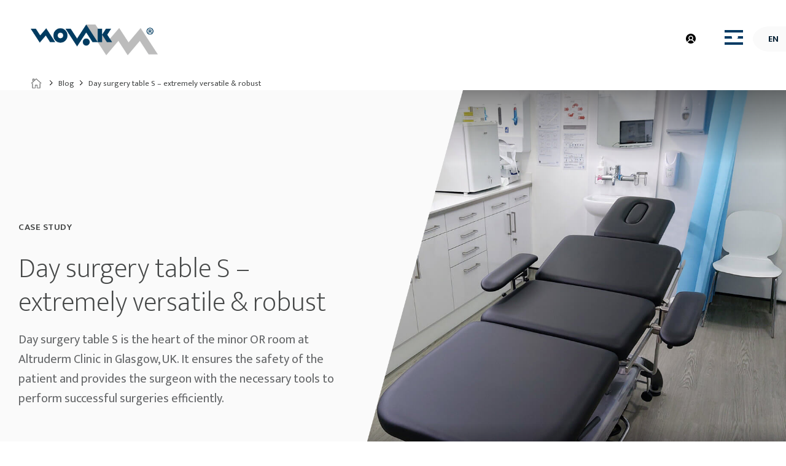

--- FILE ---
content_type: text/html; charset=UTF-8
request_url: https://novak-m.com/day-surgery-table-versatile-robust/
body_size: 32552
content:
<!DOCTYPE html>
<html lang="en-US" class="html_stretched responsive av-preloader-disabled  html_header_top html_logo_left html_main_nav_header html_menu_right html_slim html_header_sticky_disabled html_header_shrinking_disabled html_header_transparency html_mobile_menu_tablet html_header_searchicon_disabled html_content_align_center html_header_unstick_top_disabled html_header_stretch_disabled html_av-submenu-hidden html_av-submenu-display-click html_av-overlay-side html_av-overlay-side-classic html_48 html_av-submenu-noclone html_entry_id_84275 av-cookies-no-cookie-consent av-no-preview av-default-lightbox html_text_menu_active av-mobile-menu-switch-default">
<head>


    <link rel='preconnect' href='https://fonts.gstatic.com' crossorigin>
    <link href="https://fonts.googleapis.com/css?family=Mukta:200,300,400,600,700&subset=latin-ext&display=swap" rel="preload" as="style">
    <link href="https://fonts.googleapis.com/css?family=Mukta:200,300,400,600,700&subset=latin-ext&display=swap" rel="stylesheet">


    <style> #main {opacity:0;} body:not('.single-configurator') {opacity:0;} body.single-configurator, body.single-configurator #main {opacity:1 !important;} .youraccount_link{position:absolute;right:100px}#header_main{border-color:#ebebeb}a,body,div,h1,h2,h3,html,li,option,p,select,span,ul{font-family:Mukta,sans-serif}.ow_shop_header{opacity:0}.avia_textblock{opacity:0}.heading_left{opacity:0}#top #ms_homepage_heading .greytriangle{display:block;position:absolute;top:0;left:0;width:180px;height:90vh;min-height:666px;background-image:url(/wp-content/themes/enfold-child/images/grey_triangle_home.png);background-size:100% 100%;z-index:3;background-position:right top}#eu-status{position:fixed;right:-100%}.login_popup{right:-100%;position:fixed}.f18l30{font-size:18px;line-height:30px}html li,html p{font-size:20px;line-height:32px}html h1{font-size:45px;line-height:55px}@media (max-width:767px){html h1{font-size:32px;line-height:40px}}html h2{font-size:36px;line-height:44px}#top #ms_homepage_heading .slideholder_home_heading:after{display:block;content:'';width:292px;height:133px;position:absolute;bottom:-75px;right:0}#top #ms_homepage_heading .headline_right .slickholder_home_heading{max-height:95vh;overflow:hidden}html h1{color:#454747;font-weight:200}html h2{color:#454747;font-weight:200}html p{color:#656769}html li{color:#656769;padding:0!important}.white,.white a,.white span{color:#fff!important}#top #ms_homepage_heading .slide_button a{font-size:16px;letter-spacing:.2px}header div .logo{position:relative}header nav.main_menu{display:inline-block;position:relative}header #second_menu{vertical-align:top;display:inline-block;height:100%;top:0}header #second_menu nav{height:100%;top:0}header #second_menu nav li,header #second_menu nav ul{height:100%}header #second_menu nav li{display:table;border:0}header #second_menu nav li a{display:table-cell;vertical-align:middle;letter-spacing:.6px;font-size:16px;height:56px!important;line-height:56px!important;padding:0}header li a{vertical-align:middle;letter-spacing:.6px;font-size:16px!important;font-weight:600!important;text-transform:uppercase;height:56px!important;line-height:56px!important;padding:0}header .avia-menu-fx{display:none!important}#header .container{max-width:1750px!important}#header_main{padding-top:40px;padding-bottom:30px}#header_main .container{height:auto!important;line-height:100%!important}#header_main nav.main_menu ul li a{height:56px!important;line-height:56px!important;margin:0 17px!important}#header_main #second_menu nav li{margin:0 17px!important}#footer_language_list{position:absolute;min-width:54px;right:0;top:calc(50% - 20px);height:41px;padding-right:10px;padding-left:25px;border-bottom-left-radius:50%;border-top-left-radius:50%;background-color:#fafafa}#footer_language_list .hiddenlangs{display:none;min-width:54px;border:1px solid #fafafa;position:absolute;right:0;top:41px;background-color:#fafafa;padding:3px 10px}#footer_language_list .hiddenlangs ul{margin-bottom:0}#footer_language_list .ls_active{line-height:41px;color:#001c30;font-weight:700;font-size:14px;text-transform:uppercase}#top #ms_homepage_heading{overflow:hidden;background-color:#fafafa}#top #ms_homepage_heading .container,#top #ms_homepage_heading .content{padding-top:0!important;padding-bottom:0!important}#top #ms_homepage_heading .slide_bg{height:90vh;min-height:666px;background-repeat:no-repeat;background-size:cover;background-position:right center}#top #ms_homepage_heading .shadetop{display:block;position:absolute;top:0;z-index:1;left:0;width:100%;height:356px;background-image:linear-gradient(to top,rgba(31,72,102,0) 0,rgba(0,0,0,.55) 100%)}#top #ms_homepage_heading .slide_button{display:block;position:absolute;bottom:0;left:0;width:100%;padding:152px 0 39px;background-image:linear-gradient(180deg,rgba(2,9,15,0) 0,#000408 100%);text-align:center;color:#fff}#top #ms_homepage_heading .slide_button a{padding:7px 20px;background-color:rgba(255,255,255,.2);border-radius:20px;display:inline-block;max-width:80%;text-decoration:none}#top #ms_homepage_heading .slide_button a .typeofentry{margin-right:10px;font-size:13px;font-weight:700;text-transform:uppercase;letter-spacing:.5px}#top #ms_homepage_heading .greytriangle{display:block;position:absolute;top:0;left:0;width:180px;height:90vh;min-height:666px;background-size:100% 100%;z-index:3;background-position:right top}#top #ms_homepage_heading .slideholder_home_heading{position:relative;width:55vw;min-height:666px;z-index:2}#top #ms_homepage_heading .slideholder_home_heading:after{left:-76px;bottom:8px;z-index:-1}#top #ms_homepage_heading .single_slide{position:relative}#top #ms_homepage_heading .heading_left{width:45%}#top #ms_homepage_heading .heading_left .home_header_bannertext h1{text-transform:none;color:#454747;margin-bottom:0}#top #ms_homepage_heading .heading_left .home_header_bannertext p{margin-top:0;margin-bottom:30px}#top #ms_homepage_heading .headline_right{width:55%}#top #ms_homepage_heading .ms_skupaj_z_vami{margin-bottom:100px;margin-top:22vh}#top #ms_homepage_heading .home_header_bannertext{max-width:560px}.login_link{position:absolute;right:100px;top:calc(50% - 8px) !important;height:41px;line-height:41px;padding-right:10px}.f18l30{font-size:18px;line-height:30px}html li,html p{font-size:20px;line-height:32px}html h1{font-size:45px;line-height:55px}@media (max-width:767px){html h1{font-size:32px;line-height:40px}}html h2{font-size:36px;line-height:44px}html h1{color:#454747;font-weight:200}html h2{color:#454747;font-weight:200}html p{color:#656769}html li{color:#656769;padding:0!important}body header .menu-item.cart_dropdown{display:none}body header .main_menu{margin-left:calc(30% - 180px - 207px)}body header #second_menu{margin-left:8%}body header .ms_cart{position:absolute;right:60px;top:calc(50% - 20px);height:41px;line-height:41px;padding-right:10px}body header .ms_cart a{padding:8px}.ms_skupaj_z_vami .ms_skupaj_z_vami_link{display:inline-block;width:240px;vertical-align:middle;margin-right:20px}.ms_skupaj_z_vami .ms_skupaj_z_vami_podpis{display:inline-block;width:calc(99% - 255px);vertical-align:middle}#top .av-hamburger-box{width:30px}#top .av-hamburger-inner,#top .av-hamburger-inner::after,#top .av-hamburger-inner::before{height:4px;background-color:#003a63;border-radius:0}@media only screen and (max-height:950px){#top #ms_homepage_heading .ms_skupaj_z_vami{margin-top:180px;margin-bottom:50px}}@media only screen and (max-height:850px){#top #ms_homepage_heading .ms_skupaj_z_vami{margin-top:100px;margin-bottom:50px}}@media only screen and (max-width:1200px){html h1{font-size:50px;line-height:55px}#top #ms_homepage_heading .slide_button a .typeofentry{display:block}}@media only screen and (max-width:1000px){html h1{font-size:40px;line-height:46px}}@media only screen and (max-width:990px){.av-main-nav-wrap{float:right!important}header #second_menu{display:none}#header_main{padding-top:20px}.responsive #top .logo{height:40px!important}.responsive #top .logo img{max-width:140px!important;height:60px}.responsive #top .logo a{vertical-align:top!important}.responsive #top .av-logo-container .avia-menu>li>a{line-height:30px!important}}.hide_mobile{display:block}@media only screen and (max-width:768px){#header{background-color:#fafafa!important}html li,html p{font-size:15px;line-height:25px}html h1{font-size:32px;line-height:35px}html h2{font-size:24px;line-height:30px}.hide_mobile{display:none}#top #ms_homepage_heading .flex_column_table{display:block!important}#top #ms_homepage_heading .headline_right{width:100%;display:block}#ms_homepage_heading .container{width:100%!important;max-width:100%!important;padding:0!important}#ms_homepage_heading .av_one_half.first{width:85%!important;display:block;max-width:85%;margin:0 auto!important}#top #ms_homepage_heading .slideholder_home_heading{width:100%;background:#fff}#top #ms_homepage_heading .slideholder_home_heading:after{display:none}#top #ms_homepage_heading .slide_button a{max-width:90%}#top #ms_homepage_heading .slide_button a .typeofentry{display:inline-block}#top #ms_homepage_heading .greytriangle{width:100%;height:30px!important;min-height:unset}#top #ms_homepage_heading .home_header_bannertext{text-align:center;margin-top:20px;max-width:100%}#top #ms_homepage_heading .slide_bg{height:60vh;min-height:354px}#top #ms_homepage_heading .slideholder_home_heading{min-height:354px}#top #ms_homepage_heading .shadetop{height:130px}.home_skupajznami{text-align:center}#top #ms_homepage_heading .ms_skupaj_z_vami{margin:0;background:#fff;padding:35px 0 50px}#top #ms_homepage_heading .headline_right{margin-bottom:0!important}.home_skupajznami .ms_skupaj_z_vami_link{margin-right:0;width:100%;display:block}.home_skupajznami .ms_skupaj_z_vami_podpis{display:block;width:auto;margin-top:15px}}@media only screen and (max-width:480px){#top #ms_homepage_heading .slide_bg{height:354px;min-height:354px}}#top #ms_homepage_heading .heading_left .home_header_bannertext h1{margin-bottom:20px}@media only screen and (max-width:1300px){#header_main #second_menu nav li{margin:0 15px!important}#header_main nav.main_menu ul li a{margin:0 15px!important;padding:0}body header #second_menu{margin-left:3%}body header .main_menu{margin-left:calc(29% - 80px - 207px)}body header .main_menu{margin-left:calc(29% - 10px - 207px)}}@media only screen and (max-width:1200px){body header .main_menu{margin-left:calc(29% - 195px)}}@media only screen and (max-width:1150px){#header_main #second_menu nav li{margin:0 12px!important}#header_main nav.main_menu ul li a{margin:0 12px!important;padding:0}body header #second_menu{margin-left:1%}body header .main_menu{margin-left:calc(29% - 55px - 207px)}}@media only screen and (max-width:1100px){.html_mobile_menu_tablet #top #wrap_all .av_header_transparency{background-color:#fff;color:#001c30;border-color:#ebebeb}.responsive.html_mobile_menu_tablet #top #wrap_all #header{position:relative;width:100%;float:none;height:auto;margin:0!important;opacity:1;min-height:0}#header_main{padding-top:20px;padding-bottom:20px}.responsive.html_mobile_menu_tablet .av-burger-menu-main{display:block;margin-top:4px;margin-right:20px}.responsive #top .av_mobile_menu_tablet .av-main-nav .menu-item{display:none}.responsive #top .logo{height:40px!important}header #second_menu{display:none}.av-main-nav-wrap{float:right!important}.responsive #top #wrap_all .av_mobile_menu_tablet .main_menu{top:0;left:auto;right:0;display:block}.responsive #top .av-logo-container .avia-menu>li>a{line-height:30px!important}.login_link{right:152px}body header .ms_cart{right:102px}}@media only screen and (max-width:767px){.responsive #top .inner-container .logo{height:auto!important}.responsive #top #wrap_all .main_menu{height:auto!important}.responsive.html_mobile_menu_tablet .av-burger-menu-main{margin-top:2px}}@media only screen and (max-width:450px){.login_link{right:132px}body header .ms_cart{right:92px}}@media only screen and (max-width:370px){#footer_language_list{min-width:44px;padding-left:15px}#footer_language_list .hiddenlangs{min-width:44px;border:none;padding:3px 7px}body header .ms_cart{right:78px}.login_link{right:116px}.responsive #top .logo img{max-width:120px!important}.responsive.html_mobile_menu_tablet .av-burger-menu-main{margin-top:0}}@media only screen and (max-height:1020px){#top .login_popup form.login,#top .login_popup form.register{margin:10px 0}.login_popup{top:150px}}.col2-set{overflow:hidden;zoom:1;width:100%}.col2-set .col-1{float:left;width:48%}.col2-set .col-2{float:right;width:48%}#top .form-row{zoom:1;padding:3px 0;margin:0 0 10px}#top .form-row label{display:block}#top .form-row .required{font-weight:700}form .form-row input.input-text{-webkit-box-sizing:border-box;-moz-box-sizing:border-box;box-sizing:border-box;box-shadow:inset 0 1px 4px 0 rgba(0,0,0,.1);width:100%;padding:6px;margin:0;outline:0;background:#fff none;font-size:14px;line-height:1em}.cart_dropdown{position:absolute;right:-60px;height:46px;width:46px;line-height:46px;text-decoration:none;text-align:center;top:50%;margin:-23px 0 0 0;border-radius:2px;border-style:solid;border-width:1px;font-weight:400;z-index:101}.cart_dropdown_first{line-height:38px;padding:0}.cart_dropdown_first .cart_dropdown_link{display:block;padding:0;text-decoration:none;line-height:44px;font-size:15px;position:absolute;z-index:2;width:100%;height:100%}.cart_dropdown .dropdown_widget{clear:both;position:absolute;right:7px;top:0;width:280px;line-height:18px;display:none;padding-top:54px}.cart_dropdown .dropdown_widget .widget_shopping_cart_content{padding:0;box-shadow:0 10px 15px rgba(0,0,0,.1);overflow:hidden;border-style:solid;border-width:1px;text-align:left;border-radius:2px}.cart_dropdown .dropdown_widget .avia-arrow{top:49px;left:auto;margin-left:0;border-bottom:none;border-right:none;right:10px}.col-1,.col-2{position:relative;border-radius:3px}#top div form .form-row input.input-text{-webkit-box-sizing:border-box;-moz-box-sizing:border-box;box-sizing:border-box;box-shadow:none;width:100%;padding:8px 6px;margin:0;outline:0;font-size:12px;font-family:"Helvetica Neue",Helvetica,Arial,sans-serif;line-height:18px}.avia-bullet{display:block;position:absolute;height:0;width:0;top:51%;margin-top:-3px;left:-3px;border-top:3px solid transparent!important;border-bottom:3px solid transparent!important;border-left:3px solid green}#top div .dropdown_widget_cart{display:none;-webkit-perspective:1000px;-webkit-backface-visibility:hidden}.form-row.form-row-wide{clear:both}#top .av-cart-counter{position:absolute;top:50%;left:54%;height:16px;padding:0 5px;line-height:16px;border-radius:54px;font-size:11px;background:#333;color:#fff;text-align:center;margin:-20px 0 0 2px;-webkit-transform:scale(.3);transform:scale(.3);opacity:0}.woocommerce .login .button{margin:0 20px 0 0;position:relative;z-index:5}.woocommerce .login .lost_password{margin:0;position:relative;top:-1em;left:5px;font-size:.92em}@media only screen and (min-width:768px) and (max-width:989px){.responsive .av_mobile_menu_tablet .cart_dropdown{position:absolute;top:50%;margin:-23px 0 0 0}}@media only screen and (max-width:767px){.responsive #top .col2-set .col-1,.responsive #top .col2-set .col-2{width:89%;float:none;margin-bottom:20px}.responsive #top .col2-set .col-1{display:inline-block}.responsive #top .cart_dropdown{position:absolute;top:50%;margin-top:-23px;z-index:-1}}html{min-width:910px}html.responsive{min-width:0}.container{position:relative;width:100%;margin:0 auto;padding:0 50px;clear:both}.inner-container{position:relative;height:100%;width:100%}.container_wrap{clear:both;position:relative;border-top-style:solid;border-top-width:1px}.units{float:left;display:inline;margin-left:50px;position:relative;z-index:1;min-height:1px}#wrap_all{width:100%;position:static;z-index:2;overflow:hidden}body .units.alpha,body div .first{margin-left:0;clear:left}body .units.alpha{width:100%}.container .av-content-full.units{width:100%}.container{max-width:1010px}@media only screen and (min-width:768px) and (max-width:989px){.responsive #top{overflow-x:hidden}.responsive .container{max-width:782px}}@media only screen and (max-width:767px){.responsive #top{overflow-x:hidden}.responsive #top .flex_column_table_cell{display:block}.responsive #top .flex_column_table{display:block}.responsive #top #wrap_all .container{width:85%;max-width:85%;margin:0 auto;padding-left:0;padding-right:0;float:none}.responsive .units{margin:0}.responsive #top #wrap_all .flex_column{margin:0;margin-bottom:20px;width:100%}}.container:after{content:"\0020";display:block;height:0;clear:both;visibility:hidden}.clearfix:after,.clearfix:before,.flex_column:after,.flex_column:before{content:'\0020';display:block;overflow:hidden;visibility:hidden;width:0;height:0}.clearfix:after,.flex_column:after{clear:both}.clearfix{zoom:1}body div .first,body div .no_margin{margin-left:0}div .flex_column{z-index:1;float:left;position:relative;min-height:1px;width:100%}div .av_one_half{margin-left:6%;width:47%}#top div .no_margin{margin-left:0;margin-top:0}#top .no_margin.av_one_half{width:50%}#top .flex_column_table{display:table;table-layout:fixed;width:100%}#top .flex_column_table_cell{float:none;display:table-cell}.av-align-bottom{vertical-align:bottom}a,body,div,form,h1,h2,header,html,img,label,li,nav,p,section,span,strong,ul{margin:0;padding:0;border:0;font-size:100%;font:inherit;vertical-align:baseline}header,nav,section{display:block}body{line-height:1em}ul{list-style:none}*{-moz-box-sizing:border-box;-webkit-box-sizing:border-box;box-sizing:border-box}.responsive body,html.responsive{overflow-x:hidden}body{font:13px/1.65em Mukta,HelveticaNeue,"Helvetica Neue",Helvetica,Arial,sans-serif;color:#444;-webkit-text-size-adjust:100%}h1,h2{font-weight:600}h1{font-size:34px;line-height:1.1em;margin-bottom:14px}h2{font-size:28px;line-height:1.1em;margin-bottom:10px}p{margin:.85em 0}strong{font-weight:700}a{text-decoration:none;outline:0;max-width:100%}p a{line-height:inherit}#top .avia_hidden_link_text{display:none}ul{margin-bottom:20px}ul{list-style:none outside;margin-left:7px}a img,img{border:none;padding:0;margin:0;display:inline-block;max-width:100%;height:auto;image-rendering:optimizeQuality}.button{padding:9px 22px;border:none;-webkit-appearance:none;border-radius:0}[data-av_icon]:before{-webkit-font-smoothing:antialiased;-moz-osx-font-smoothing:grayscale;font-weight:400;content:attr(data-av_icon);speak:none}#top form{margin-bottom:20px}#top .input-text,#top input[type=email],#top input[type=password],#top input[type=text]{-webkit-appearance:none;border:1px solid #e1e1e1;padding:8px 6px;outline:0;font:1em HelveticaNeue,"Helvetica Neue",Helvetica,Arial,sans-serif;color:#777;margin:0;width:100%;display:block;margin-bottom:20px;background:#fff;border-radius:0}#top label{font-weight:700;font-size:.92em}#top input[type=checkbox]{display:inline}#top label span{font-weight:400;font-size:13px;color:#444}#header{position:relative;z-index:501;width:100%;background:0 0}#header_main .container,.main_menu ul:first-child>li a{height:88px;line-height:88px}.html_header_top.html_header_transparency #header{position:absolute}#header_main{border-bottom-width:1px;border-bottom-style:solid;z-index:1}.header_bg{position:absolute;top:0;left:0;width:100%;height:100%;opacity:.95;z-index:0;-webkit-perspective:1000px;-webkit-backface-visibility:hidden}.html_header_sticky_disabled .header_bg{opacity:1}.html_header_transparency #main{padding-top:0!important}#top .av_header_transparency #header_main{border-color:transparent}#top .av_header_transparency .header_bg{background-color:transparent;opacity:0}#top .av_header_transparency .avia-menu-fx{bottom:22%;width:70%;left:15%}.html_header_searchicon_disabled #top .av_header_border_disabled.av_bottom_nav_disabled .main_menu .menu>li:last-child>a .avia-menu-fx{padding-right:13px;-moz-box-sizing:content-box;-webkit-box-sizing:content-box;box-sizing:content-box}.av-hamburger{padding:0;display:inline-block;font:inherit;color:inherit;text-transform:none;background-color:transparent;border:0;margin:0;overflow:visible}.av-hamburger-box{width:35px;height:24px;display:inline-block;position:relative}.av-hamburger-inner{display:block;top:50%;margin-top:-2px}.av-hamburger-inner,.av-hamburger-inner::after,.av-hamburger-inner::before{width:40px;height:3px;background-color:#000;border-radius:3px;position:absolute}.av-hamburger-inner::after,.av-hamburger-inner::before{content:"";display:block}.av-hamburger-inner::before{top:-10px}.av-hamburger-inner::after{bottom:-10px}.av-burger-menu-main{display:none}.av-burger-menu-main a{padding-left:10px}.av-hamburger strong{display:none}.av-hamburger-box{height:8px}.av-hamburger-inner,.av-hamburger-inner::after,.av-hamburger-inner::before{width:100%}div .logo{float:left;position:absolute;left:0;z-index:1}.logo,.logo a{overflow:hidden;position:relative;display:block;height:100%}.logo img{padding:0;display:block;width:auto;height:auto;max-height:100%;image-rendering:auto;position:relative;z-index:2}.main_menu{clear:none;position:absolute;z-index:100;line-height:30px;height:100%;margin:0;right:0}.av-main-nav-wrap{float:left;position:relative;z-index:3}.av-main-nav-wrap ul{margin:0;padding:0}.av-main-nav{z-index:110;position:relative}.av-main-nav li{float:left;position:relative;z-index:20}.av-main-nav>li{line-height:30px}.av-main-nav li a{max-width:none}.av-main-nav>li>a{display:block;text-decoration:none;padding:0 13px;font-weight:400;font-size:12px;font-weight:600;font-size:13px}.avia-menu-fx{position:absolute;bottom:-1px;height:2px;z-index:10;width:100%;left:0;opacity:0;visibility:hidden}.avia-menu-fx .avia-arrow-wrap{height:10px;width:10px;position:absolute;top:-10px;left:50%;margin-left:-5px;overflow:hidden;display:none;visibility:hidden}.avia-menu-fx .avia-arrow-wrap .avia-arrow{top:10px}.html_main_nav_header.html_logo_left #top .main_menu .menu>li:last-child>a{padding-right:0}.main_menu .avia-bullet{display:none}.avia-bullet{display:block;position:absolute;height:0;width:0;top:51%;margin-top:-3px;left:-3px;border-top:3px solid transparent!important;border-bottom:3px solid transparent!important;border-left:3px solid green}.avia-arrow{height:10px;width:10px;position:absolute;top:-6px;left:50%;margin-left:-5px;-webkit-transform:rotate(45deg);transform:rotate(45deg);border-width:1px;border-style:solid}.sub_menu{float:left;z-index:2;font-size:11px;line-height:30px;position:relative;top:10px}#top .sub_menu>ul{float:left;margin:0}#top .sub_menu>ul,#top .sub_menu>ul>li{background:0 0}.sub_menu li{float:left;position:relative;padding:0 10px;border-right-style:solid;border-right-width:1px;line-height:10px}.sub_menu>ul>li>a{text-decoration:none;font-weight:700;padding:7px 0}.content{padding-top:50px;padding-bottom:50px;-webkit-box-sizing:content-box;-moz-box-sizing:content-box;box-sizing:content-box;min-height:1px;z-index:1}.content{border-right-style:solid;border-right-width:1px;margin-right:-1px}.content .entry-content-wrapper{padding-right:50px}.fullsize .content{margin:0;border:none}.fullsize .content .entry-content-wrapper{padding-right:0}.template-page .entry-content-wrapper h1{text-transform:uppercase;letter-spacing:1px}#scroll-top-link{position:fixed;border-radius:2px;height:50px;width:50px;line-height:50px;text-decoration:none;text-align:center;opacity:0;right:50px;bottom:50px;z-index:1030;visibility:hidden}@media only screen and (min-width:768px) and (max-width:989px){.responsive .main_menu ul:first-child>li>a{padding:0 10px}.responsive #top .header_bg{opacity:1}.responsive #main .container_wrap:first-child{border-top:none}.responsive .logo{float:left}.responsive .logo img{margin:0}.responsive.html_mobile_menu_tablet .av-burger-menu-main{display:block}.responsive #top #wrap_all .av_mobile_menu_tablet .main_menu{top:0;left:auto;right:0;display:block}.responsive #top .av_mobile_menu_tablet .av-main-nav .menu-item{display:none}.responsive.html_mobile_menu_tablet #top #wrap_all #header{position:relative;width:100%;float:none;height:auto;margin:0!important;opacity:1;min-height:0}.responsive.html_mobile_menu_tablet.html_header_top #top #main{padding-top:0!important;margin:0}.responsive.html_mobile_menu_tablet #top #header_main>.container .main_menu .av-main-nav>li>a,.responsive.html_mobile_menu_tablet #top #wrap_all .av-logo-container{height:90px;line-height:90px}.responsive.html_mobile_menu_tablet #top #header_main>.container .main_menu .av-main-nav>li>a{min-width:0;padding:0 0 0 20px;margin:0;border-style:none;border-width:0}.responsive.html_mobile_menu_tablet #top #header .av-main-nav>li>a{background:0 0;color:inherit}}@media only screen and (max-width:767px){.responsive .content .entry-content-wrapper{padding:0}.responsive .content{border:none}.responsive #top #wrap_all #header{position:relative;width:100%;float:none;height:auto;margin:0!important;opacity:1;min-height:0}.responsive #top #main{padding-top:0!important;margin:0}.responsive #top #main .container_wrap:first-child{border-top:none}.responsive #top .logo{position:static;display:table;height:80px!important;float:none;padding:0;border:none;width:80%}.responsive .logo a{display:table-cell;vertical-align:middle}.responsive .logo img{height:auto!important;width:auto;max-width:100%;display:block;max-height:80px}.responsive #header_main .container{height:auto!important}.responsive #top .header_bg{opacity:1}.responsive #header .sub_menu{float:none;width:100%;text-align:center;margin:0 auto;position:static}.responsive .logo img{margin:0}.responsive.html_header_transparency #top .avia-builder-el-0 .container{padding-top:0}.responsive #top #wrap_all .av_header_transparency .main_menu ul:first-child>li>a,.responsive #top #wrap_all .av_header_transparency .sub_menu>ul>li>a{color:inherit;border-color:inherit;background:inherit}.responsive .av-burger-menu-main{display:block}.responsive #top #wrap_all .main_menu{top:0;height:80px;left:auto;right:0;display:block;position:absolute}.responsive .main_menu ul:first-child>li a{height:80px;line-height:80px}.responsive #top .av-main-nav .menu-item{display:none}.responsive #top .av-logo-container .avia-menu{height:100%}.responsive #top .av-logo-container .avia-menu>li>a{line-height:80px}.responsive #top #header_main>.container .main_menu .av-main-nav>li>a,.responsive #top #wrap_all .av-logo-container{height:80px;line-height:80px}.responsive #top #wrap_all .av-logo-container{padding:0}.responsive #top #header_main>.container .main_menu .av-main-nav>li>a{min-width:0;padding:0 0 0 20px;margin:0;border-style:none;border-width:0}.responsive #top #header .av-main-nav>li>a{background:0 0;color:inherit}.responsive.html_header_transparency #top .avia-builder-el-0 .container{padding-top:0}.responsive #scroll-top-link{display:none}}.sub_menu ul{float:left}body .container_wrap .avia-builder-el-last{margin-bottom:0}body .container_wrap .avia-builder-el-first{margin-top:0}.avia_textblock{clear:both;line-height:1.65em}.avia-section{clear:both;width:100%;float:left;min-height:100px;position:static}#top #main .avia-section .template-page{width:100%;border:none;margin-left:auto;padding-left:0;margin-right:auto}.avia-section .template-page .entry-content-wrapper{padding-right:0}.html_header_sticky_disabled .container_wrap:first-child,.html_header_transparency .avia-section.avia-builder-el-0{border-top:none}#top #wrap_all #main .avia-no-border-styling{border:none}button::-moz-focus-inner{padding:0;border:0}@media only screen and (max-width:767px){#top #wrap_all .av_header_transparency{background-color:#fff;color:#000;border-color:#eb}}@media only screen and (max-width:989px){.html_mobile_menu_tablet #top #wrap_all .av_header_transparency{background-color:#fff;color:#000;border-color:#eb}}#scroll-top-link,html{background-color:#fff}#scroll-top-link{color:#000;border:1px solid #eb}.html_stretched #wrap_all{background-color:#fff}@media only screen and (max-width:767px){#top #wrap_all .av_header_transparency{background-color:#fff;color:#000;border-color:#eb}}@media only screen and (max-width:989px){.html_mobile_menu_tablet #top #wrap_all .av_header_transparency{background-color:#fff;color:#000;border-color:#eb}}@media only screen and (max-width:767px){#top #wrap_all .av_header_transparency{background-color:#fff;color:#000;border-color:#eb}}@media only screen and (max-width:989px){.html_mobile_menu_tablet #top #wrap_all .av_header_transparency{background-color:#fff;color:#000;border-color:#eb}}.main_color,.main_color a,.main_color div,.main_color h1,.main_color img,.main_color main,.main_color p,.main_color section,.main_color span{border-color:#eb}.main_color{background-color:#fff;color:#000}.main_color h1{color:#000}.main_color a{color:#000}.main_color::-webkit-input-placeholder{color:#000}.main_color::-moz-placeholder{color:#000;opacity:1}.main_color:-ms-input-placeholder{color:#000}@media only screen and (max-width:767px){#top #wrap_all .av_header_transparency{background-color:#fff;color:#000;border-color:#eb}}@media only screen and (max-width:989px){.html_mobile_menu_tablet #top #wrap_all .av_header_transparency{background-color:#fff;color:#000;border-color:#eb}}#main{border-color:#eb}.header_color,.header_color a,.header_color div,.header_color form,.header_color h2,.header_color img,.header_color label,.header_color li,.header_color nav,.header_color p,.header_color span,.header_color strong,.header_color ul{border-color:#eb}.header_color{background-color:#fff;color:#000}.header_color h2{color:#000}.header_color a,.header_color strong{color:#000}.header_color .avia-menu-fx,.header_color .avia-menu-fx .avia-arrow,div .header_color .button{background-color:#000;color:#fff;border-color:#000}.header_color .avia-bullet{border-color:#000}.header_color::-webkit-input-placeholder{color:#000}.header_color::-moz-placeholder{color:#000;opacity:1}.header_color:-ms-input-placeholder{color:#000}.header_color .header_bg{background-color:#fff;color:#000}.header_color .main_menu ul:first-child>li>a,.header_color .sub_menu>ul>li>a{color:#000}.header_color .sub_menu ul,.header_color .sub_menu ul li{background-color:#fff}@media only screen and (max-width:767px){#top #wrap_all .av_header_transparency{background-color:#fff;color:#000;border-color:#eb}}@media only screen and (max-width:989px){.html_mobile_menu_tablet #top #wrap_all .av_header_transparency{background-color:#fff;color:#000;border-color:#eb}}#top .header_color .input-text,#top .header_color input[type=email],#top .header_color input[type=password],#top .header_color input[type=text]{border-color:#eb;background-color:#f8;color:#000}.header_color .required{color:#000}#main{background-color:#fff}.header_color .av-hamburger-inner,.header_color .av-hamburger-inner::after,.header_color .av-hamburger-inner::before{background-color:#000}.header_color .cart_dropdown_first .cart_dropdown_link{color:#000}.header_color .cart_dropdown .dropdown_widget{color:#000}#top .header_color form.login .input-text,#top .header_color form.register .input-text,.header_color .avia-arrow,.header_color .cart_dropdown .dropdown_widget .widget_shopping_cart_content,.header_color .cart_dropdown_link{background-color:#fff}.header_color .col-1,.header_color .col-2,.header_color form.login,.header_color form.register{background-color:#f8}.header_color .avia-bullet{border-color:#000}#top .av-cart-counter{background-color:#000;color:#fff}.html_header_transparency #top .avia-builder-el-0 .container{padding-top:88px}body.helvetica_neue{font-family:Mukta,'helvetica neue',HelveticaNeue,Helvetica-Neue,Helvetica,Arial,sans-serif}.container{width:100%}.responsive .container{max-width:1470px} .ow_sp_cards_wrapper .ow_sp_card {border-color:transparent;}</style>


    <meta charset="UTF-8" />
<script type="text/javascript">
/* <![CDATA[ */
var gform;gform||(document.addEventListener("gform_main_scripts_loaded",function(){gform.scriptsLoaded=!0}),document.addEventListener("gform/theme/scripts_loaded",function(){gform.themeScriptsLoaded=!0}),window.addEventListener("DOMContentLoaded",function(){gform.domLoaded=!0}),gform={domLoaded:!1,scriptsLoaded:!1,themeScriptsLoaded:!1,isFormEditor:()=>"function"==typeof InitializeEditor,callIfLoaded:function(o){return!(!gform.domLoaded||!gform.scriptsLoaded||!gform.themeScriptsLoaded&&!gform.isFormEditor()||(gform.isFormEditor()&&console.warn("The use of gform.initializeOnLoaded() is deprecated in the form editor context and will be removed in Gravity Forms 3.1."),o(),0))},initializeOnLoaded:function(o){gform.callIfLoaded(o)||(document.addEventListener("gform_main_scripts_loaded",()=>{gform.scriptsLoaded=!0,gform.callIfLoaded(o)}),document.addEventListener("gform/theme/scripts_loaded",()=>{gform.themeScriptsLoaded=!0,gform.callIfLoaded(o)}),window.addEventListener("DOMContentLoaded",()=>{gform.domLoaded=!0,gform.callIfLoaded(o)}))},hooks:{action:{},filter:{}},addAction:function(o,r,e,t){gform.addHook("action",o,r,e,t)},addFilter:function(o,r,e,t){gform.addHook("filter",o,r,e,t)},doAction:function(o){gform.doHook("action",o,arguments)},applyFilters:function(o){return gform.doHook("filter",o,arguments)},removeAction:function(o,r){gform.removeHook("action",o,r)},removeFilter:function(o,r,e){gform.removeHook("filter",o,r,e)},addHook:function(o,r,e,t,n){null==gform.hooks[o][r]&&(gform.hooks[o][r]=[]);var d=gform.hooks[o][r];null==n&&(n=r+"_"+d.length),gform.hooks[o][r].push({tag:n,callable:e,priority:t=null==t?10:t})},doHook:function(r,o,e){var t;if(e=Array.prototype.slice.call(e,1),null!=gform.hooks[r][o]&&((o=gform.hooks[r][o]).sort(function(o,r){return o.priority-r.priority}),o.forEach(function(o){"function"!=typeof(t=o.callable)&&(t=window[t]),"action"==r?t.apply(null,e):e[0]=t.apply(null,e)})),"filter"==r)return e[0]},removeHook:function(o,r,t,n){var e;null!=gform.hooks[o][r]&&(e=(e=gform.hooks[o][r]).filter(function(o,r,e){return!!(null!=n&&n!=o.tag||null!=t&&t!=o.priority)}),gform.hooks[o][r]=e)}});
/* ]]> */
</script>

    

    <!-- mobile setting -->
    <meta name="viewport" content="width=device-width, initial-scale=1">

    <!-- Scripts/CSS and wp_head hook -->
    <meta name='robots' content='index, follow, max-image-preview:large, max-snippet:-1, max-video-preview:-1' />
	<style>img:is([sizes="auto" i], [sizes^="auto," i]) { contain-intrinsic-size: 3000px 1500px }</style>
	<link rel="alternate" hreflang="sl" href="https://novak-m.com/sl/miza-za-ambulantne-posege-fleksibilna/" />
<link rel="alternate" hreflang="de" href="https://novak-m.com/de/tagesklinik-operationsliege-vielseitig/" />
<link rel="alternate" hreflang="fr" href="https://novak-m.com/fr/table-de-chirurgie-ambulatoire-polyvalence/" />
<link rel="alternate" hreflang="it" href="https://novak-m.com/it/lettino-day-surgery-versatile/" />
<link rel="alternate" hreflang="en" href="https://novak-m.com/day-surgery-table-versatile-robust/" />
<link rel="alternate" hreflang="hr" href="https://novak-m.com/hr/stol-za-dnevnu-bolnicu-raznovrstan-robustan/" />
<link rel="alternate" hreflang="x-default" href="https://novak-m.com/day-surgery-table-versatile-robust/" />

<!-- Google Tag Manager for WordPress by gtm4wp.com -->
<script data-cfasync="false" data-pagespeed-no-defer>
	var gtm4wp_datalayer_name = "dataLayer";
	var dataLayer = dataLayer || [];
	const gtm4wp_use_sku_instead = false;
	const gtm4wp_currency = 'EUR';
	const gtm4wp_product_per_impression = 10;
	const gtm4wp_clear_ecommerce = false;
	const gtm4wp_datalayer_max_timeout = 2000;
</script>
<!-- End Google Tag Manager for WordPress by gtm4wp.com --><style type="text/css">@font-face { font-family: 'star'; src: url('https://novak-m.com/wp-content/plugins/woocommerce/assets/fonts/star.eot'); src: url('https://novak-m.com/wp-content/plugins/woocommerce/assets/fonts/star.eot?#iefix') format('embedded-opentype'), 	  url('https://novak-m.com/wp-content/plugins/woocommerce/assets/fonts/star.woff') format('woff'), 	  url('https://novak-m.com/wp-content/plugins/woocommerce/assets/fonts/star.ttf') format('truetype'), 	  url('https://novak-m.com/wp-content/plugins/woocommerce/assets/fonts/star.svg#star') format('svg'); font-weight: normal; font-style: normal;  } @font-face { font-family: 'WooCommerce'; src: url('https://novak-m.com/wp-content/plugins/woocommerce/assets/fonts/WooCommerce.eot'); src: url('https://novak-m.com/wp-content/plugins/woocommerce/assets/fonts/WooCommerce.eot?#iefix') format('embedded-opentype'), 	  url('https://novak-m.com/wp-content/plugins/woocommerce/assets/fonts/WooCommerce.woff') format('woff'), 	  url('https://novak-m.com/wp-content/plugins/woocommerce/assets/fonts/WooCommerce.ttf') format('truetype'), 	  url('https://novak-m.com/wp-content/plugins/woocommerce/assets/fonts/WooCommerce.svg#WooCommerce') format('svg'); font-weight: normal; font-style: normal;  } </style>
	<!-- This site is optimized with the Yoast SEO plugin v25.5 - https://yoast.com/wordpress/plugins/seo/ -->
	<title>Day surgery table S – extremely versatile &amp; robust │ Novak M</title>
	<meta name="description" content="Day surgery table S is the heart of the minor OP room at Altruderm Clinic in Glasgow allowing for the highest standards of patient care." />
	<link rel="canonical" href="https://novak-m.com/day-surgery-table-versatile-robust/" />
	<meta property="og:locale" content="en_US" />
	<meta property="og:type" content="article" />
	<meta property="og:title" content="Day surgery table S – extremely versatile &amp; robust │ Novak M" />
	<meta property="og:description" content="Day surgery table S is the heart of the minor OP room at Altruderm Clinic in Glasgow allowing for the highest standards of patient care." />
	<meta property="og:url" content="https://novak-m.com/day-surgery-table-versatile-robust/" />
	<meta property="og:site_name" content="Novak M" />
	<meta property="article:published_time" content="2023-08-14T07:00:59+00:00" />
	<meta property="article:modified_time" content="2023-08-22T09:17:43+00:00" />
	<meta property="og:image" content="https://novak-m.com/wp-content/uploads/2023/08/FB_altruderm.jpg" />
	<meta property="og:image:width" content="1245" />
	<meta property="og:image:height" content="712" />
	<meta property="og:image:type" content="image/jpeg" />
	<meta name="author" content="ana_cesen" />
	<meta name="twitter:card" content="summary_large_image" />
	<meta name="twitter:label1" content="Written by" />
	<meta name="twitter:data1" content="ana_cesen" />
	<meta name="twitter:label2" content="Est. reading time" />
	<meta name="twitter:data2" content="2 minutes" />
	<script type="application/ld+json" class="yoast-schema-graph">{"@context":"https://schema.org","@graph":[{"@type":"WebPage","@id":"https://novak-m.com/day-surgery-table-versatile-robust/","url":"https://novak-m.com/day-surgery-table-versatile-robust/","name":"Day surgery table S – extremely versatile & robust │ Novak M","isPartOf":{"@id":"https://novak-m.com/fr/#website"},"primaryImageOfPage":{"@id":"https://novak-m.com/day-surgery-table-versatile-robust/#primaryimage"},"image":{"@id":"https://novak-m.com/day-surgery-table-versatile-robust/#primaryimage"},"thumbnailUrl":"https://novak-m.com/wp-content/uploads/2023/08/Op_table_altruderm.jpg","datePublished":"2023-08-14T07:00:59+00:00","dateModified":"2023-08-22T09:17:43+00:00","author":{"@id":"https://novak-m.com/fr/#/schema/person/f484d4bdbb417bc65e1281ff35734865"},"description":"Day surgery table S is the heart of the minor OP room at Altruderm Clinic in Glasgow allowing for the highest standards of patient care.","breadcrumb":{"@id":"https://novak-m.com/day-surgery-table-versatile-robust/#breadcrumb"},"inLanguage":"en-US","potentialAction":[{"@type":"ReadAction","target":["https://novak-m.com/day-surgery-table-versatile-robust/"]}]},{"@type":"ImageObject","inLanguage":"en-US","@id":"https://novak-m.com/day-surgery-table-versatile-robust/#primaryimage","url":"https://novak-m.com/wp-content/uploads/2023/08/Op_table_altruderm.jpg","contentUrl":"https://novak-m.com/wp-content/uploads/2023/08/Op_table_altruderm.jpg","width":1037,"height":929,"caption":"day surgery table in OP room"},{"@type":"BreadcrumbList","@id":"https://novak-m.com/day-surgery-table-versatile-robust/#breadcrumb","itemListElement":[{"@type":"ListItem","position":1,"name":"Home","item":"https://novak-m.com/home/"},{"@type":"ListItem","position":2,"name":"Blog","item":"https://novak-m.com/blog/"},{"@type":"ListItem","position":3,"name":"Day surgery table S – extremely versatile &#038; robust"}]},{"@type":"WebSite","@id":"https://novak-m.com/fr/#website","url":"https://novak-m.com/fr/","name":"Novak M","description":"Novak M | official international webpage | novak-m.com","potentialAction":[{"@type":"SearchAction","target":{"@type":"EntryPoint","urlTemplate":"https://novak-m.com/fr/?s={search_term_string}"},"query-input":{"@type":"PropertyValueSpecification","valueRequired":true,"valueName":"search_term_string"}}],"inLanguage":"en-US"},{"@type":"Person","@id":"https://novak-m.com/fr/#/schema/person/f484d4bdbb417bc65e1281ff35734865","name":"ana_cesen","url":"https://novak-m.com/author/ana_cesen/"}]}</script>
	<!-- / Yoast SEO plugin. -->


<link rel="alternate" type="application/rss+xml" title="Novak M &raquo; Feed" href="https://novak-m.com/feed/" />
<link rel="alternate" type="application/rss+xml" title="Novak M &raquo; Comments Feed" href="https://novak-m.com/comments/feed/" />

<link rel='stylesheet' id='wc-blocks-style-active-filters-css' href='https://novak-m.com/wp-content/plugins/woocommerce/packages/woocommerce-blocks/build/active-filters.css?ver=10.6.6' type='text/css' media='all' />
<link rel='stylesheet' id='wc-blocks-style-add-to-cart-form-css' href='https://novak-m.com/wp-content/plugins/woocommerce/packages/woocommerce-blocks/build/add-to-cart-form.css?ver=10.6.6' type='text/css' media='all' />
<link rel='stylesheet' id='wc-blocks-packages-style-css' href='https://novak-m.com/wp-content/plugins/woocommerce/packages/woocommerce-blocks/build/packages-style.css?ver=10.6.6' type='text/css' media='all' />
<link rel='stylesheet' id='wc-blocks-style-all-products-css' href='https://novak-m.com/wp-content/plugins/woocommerce/packages/woocommerce-blocks/build/all-products.css?ver=10.6.6' type='text/css' media='all' />
<link rel='stylesheet' id='wc-blocks-style-all-reviews-css' href='https://novak-m.com/wp-content/plugins/woocommerce/packages/woocommerce-blocks/build/all-reviews.css?ver=10.6.6' type='text/css' media='all' />
<link rel='stylesheet' id='wc-blocks-style-attribute-filter-css' href='https://novak-m.com/wp-content/plugins/woocommerce/packages/woocommerce-blocks/build/attribute-filter.css?ver=10.6.6' type='text/css' media='all' />
<link rel='stylesheet' id='wc-blocks-style-breadcrumbs-css' href='https://novak-m.com/wp-content/plugins/woocommerce/packages/woocommerce-blocks/build/breadcrumbs.css?ver=10.6.6' type='text/css' media='all' />
<link rel='stylesheet' id='wc-blocks-style-catalog-sorting-css' href='https://novak-m.com/wp-content/plugins/woocommerce/packages/woocommerce-blocks/build/catalog-sorting.css?ver=10.6.6' type='text/css' media='all' />
<link rel='stylesheet' id='wc-blocks-style-customer-account-css' href='https://novak-m.com/wp-content/plugins/woocommerce/packages/woocommerce-blocks/build/customer-account.css?ver=10.6.6' type='text/css' media='all' />
<link rel='stylesheet' id='wc-blocks-style-featured-category-css' href='https://novak-m.com/wp-content/plugins/woocommerce/packages/woocommerce-blocks/build/featured-category.css?ver=10.6.6' type='text/css' media='all' />
<link rel='stylesheet' id='wc-blocks-style-featured-product-css' href='https://novak-m.com/wp-content/plugins/woocommerce/packages/woocommerce-blocks/build/featured-product.css?ver=10.6.6' type='text/css' media='all' />
<link rel='stylesheet' id='wc-blocks-style-mini-cart-css' href='https://novak-m.com/wp-content/plugins/woocommerce/packages/woocommerce-blocks/build/mini-cart.css?ver=10.6.6' type='text/css' media='all' />
<link rel='stylesheet' id='wc-blocks-style-price-filter-css' href='https://novak-m.com/wp-content/plugins/woocommerce/packages/woocommerce-blocks/build/price-filter.css?ver=10.6.6' type='text/css' media='all' />
<link rel='stylesheet' id='wc-blocks-style-product-add-to-cart-css' href='https://novak-m.com/wp-content/plugins/woocommerce/packages/woocommerce-blocks/build/product-add-to-cart.css?ver=10.6.6' type='text/css' media='all' />
<link rel='stylesheet' id='wc-blocks-style-product-button-css' href='https://novak-m.com/wp-content/plugins/woocommerce/packages/woocommerce-blocks/build/product-button.css?ver=10.6.6' type='text/css' media='all' />
<link rel='stylesheet' id='wc-blocks-style-product-categories-css' href='https://novak-m.com/wp-content/plugins/woocommerce/packages/woocommerce-blocks/build/product-categories.css?ver=10.6.6' type='text/css' media='all' />
<link rel='stylesheet' id='wc-blocks-style-product-image-css' href='https://novak-m.com/wp-content/plugins/woocommerce/packages/woocommerce-blocks/build/product-image.css?ver=10.6.6' type='text/css' media='all' />
<link rel='stylesheet' id='wc-blocks-style-product-image-gallery-css' href='https://novak-m.com/wp-content/plugins/woocommerce/packages/woocommerce-blocks/build/product-image-gallery.css?ver=10.6.6' type='text/css' media='all' />
<link rel='stylesheet' id='wc-blocks-style-product-query-css' href='https://novak-m.com/wp-content/plugins/woocommerce/packages/woocommerce-blocks/build/product-query.css?ver=10.6.6' type='text/css' media='all' />
<link rel='stylesheet' id='wc-blocks-style-product-results-count-css' href='https://novak-m.com/wp-content/plugins/woocommerce/packages/woocommerce-blocks/build/product-results-count.css?ver=10.6.6' type='text/css' media='all' />
<link rel='stylesheet' id='wc-blocks-style-product-reviews-css' href='https://novak-m.com/wp-content/plugins/woocommerce/packages/woocommerce-blocks/build/product-reviews.css?ver=10.6.6' type='text/css' media='all' />
<link rel='stylesheet' id='wc-blocks-style-product-sale-badge-css' href='https://novak-m.com/wp-content/plugins/woocommerce/packages/woocommerce-blocks/build/product-sale-badge.css?ver=10.6.6' type='text/css' media='all' />
<link rel='stylesheet' id='wc-blocks-style-product-search-css' href='https://novak-m.com/wp-content/plugins/woocommerce/packages/woocommerce-blocks/build/product-search.css?ver=10.6.6' type='text/css' media='all' />
<link rel='stylesheet' id='wc-blocks-style-product-sku-css' href='https://novak-m.com/wp-content/plugins/woocommerce/packages/woocommerce-blocks/build/product-sku.css?ver=10.6.6' type='text/css' media='all' />
<link rel='stylesheet' id='wc-blocks-style-product-stock-indicator-css' href='https://novak-m.com/wp-content/plugins/woocommerce/packages/woocommerce-blocks/build/product-stock-indicator.css?ver=10.6.6' type='text/css' media='all' />
<link rel='stylesheet' id='wc-blocks-style-product-summary-css' href='https://novak-m.com/wp-content/plugins/woocommerce/packages/woocommerce-blocks/build/product-summary.css?ver=10.6.6' type='text/css' media='all' />
<link rel='stylesheet' id='wc-blocks-style-product-title-css' href='https://novak-m.com/wp-content/plugins/woocommerce/packages/woocommerce-blocks/build/product-title.css?ver=10.6.6' type='text/css' media='all' />
<link rel='stylesheet' id='wc-blocks-style-rating-filter-css' href='https://novak-m.com/wp-content/plugins/woocommerce/packages/woocommerce-blocks/build/rating-filter.css?ver=10.6.6' type='text/css' media='all' />
<link rel='stylesheet' id='wc-blocks-style-reviews-by-category-css' href='https://novak-m.com/wp-content/plugins/woocommerce/packages/woocommerce-blocks/build/reviews-by-category.css?ver=10.6.6' type='text/css' media='all' />
<link rel='stylesheet' id='wc-blocks-style-reviews-by-product-css' href='https://novak-m.com/wp-content/plugins/woocommerce/packages/woocommerce-blocks/build/reviews-by-product.css?ver=10.6.6' type='text/css' media='all' />
<link rel='stylesheet' id='wc-blocks-style-product-details-css' href='https://novak-m.com/wp-content/plugins/woocommerce/packages/woocommerce-blocks/build/product-details.css?ver=10.6.6' type='text/css' media='all' />
<link rel='stylesheet' id='wc-blocks-style-single-product-css' href='https://novak-m.com/wp-content/plugins/woocommerce/packages/woocommerce-blocks/build/single-product.css?ver=10.6.6' type='text/css' media='all' />
<link rel='stylesheet' id='wc-blocks-style-stock-filter-css' href='https://novak-m.com/wp-content/plugins/woocommerce/packages/woocommerce-blocks/build/stock-filter.css?ver=10.6.6' type='text/css' media='all' />
<link rel='stylesheet' id='wc-blocks-style-cart-css' href='https://novak-m.com/wp-content/plugins/woocommerce/packages/woocommerce-blocks/build/cart.css?ver=10.6.6' type='text/css' media='all' />
<link rel='stylesheet' id='wc-blocks-style-checkout-css' href='https://novak-m.com/wp-content/plugins/woocommerce/packages/woocommerce-blocks/build/checkout.css?ver=10.6.6' type='text/css' media='all' />
<link rel='stylesheet' id='wc-blocks-style-mini-cart-contents-css' href='https://novak-m.com/wp-content/plugins/woocommerce/packages/woocommerce-blocks/build/mini-cart-contents.css?ver=10.6.6' type='text/css' media='all' />
<style id='global-styles-inline-css' type='text/css'>
:root{--wp--preset--aspect-ratio--square: 1;--wp--preset--aspect-ratio--4-3: 4/3;--wp--preset--aspect-ratio--3-4: 3/4;--wp--preset--aspect-ratio--3-2: 3/2;--wp--preset--aspect-ratio--2-3: 2/3;--wp--preset--aspect-ratio--16-9: 16/9;--wp--preset--aspect-ratio--9-16: 9/16;--wp--preset--color--black: #000000;--wp--preset--color--cyan-bluish-gray: #abb8c3;--wp--preset--color--white: #ffffff;--wp--preset--color--pale-pink: #f78da7;--wp--preset--color--vivid-red: #cf2e2e;--wp--preset--color--luminous-vivid-orange: #ff6900;--wp--preset--color--luminous-vivid-amber: #fcb900;--wp--preset--color--light-green-cyan: #7bdcb5;--wp--preset--color--vivid-green-cyan: #00d084;--wp--preset--color--pale-cyan-blue: #8ed1fc;--wp--preset--color--vivid-cyan-blue: #0693e3;--wp--preset--color--vivid-purple: #9b51e0;--wp--preset--color--metallic-red: #b02b2c;--wp--preset--color--maximum-yellow-red: #edae44;--wp--preset--color--yellow-sun: #eeee22;--wp--preset--color--palm-leaf: #83a846;--wp--preset--color--aero: #7bb0e7;--wp--preset--color--old-lavender: #745f7e;--wp--preset--color--steel-teal: #5f8789;--wp--preset--color--raspberry-pink: #d65799;--wp--preset--color--medium-turquoise: #4ecac2;--wp--preset--gradient--vivid-cyan-blue-to-vivid-purple: linear-gradient(135deg,rgba(6,147,227,1) 0%,rgb(155,81,224) 100%);--wp--preset--gradient--light-green-cyan-to-vivid-green-cyan: linear-gradient(135deg,rgb(122,220,180) 0%,rgb(0,208,130) 100%);--wp--preset--gradient--luminous-vivid-amber-to-luminous-vivid-orange: linear-gradient(135deg,rgba(252,185,0,1) 0%,rgba(255,105,0,1) 100%);--wp--preset--gradient--luminous-vivid-orange-to-vivid-red: linear-gradient(135deg,rgba(255,105,0,1) 0%,rgb(207,46,46) 100%);--wp--preset--gradient--very-light-gray-to-cyan-bluish-gray: linear-gradient(135deg,rgb(238,238,238) 0%,rgb(169,184,195) 100%);--wp--preset--gradient--cool-to-warm-spectrum: linear-gradient(135deg,rgb(74,234,220) 0%,rgb(151,120,209) 20%,rgb(207,42,186) 40%,rgb(238,44,130) 60%,rgb(251,105,98) 80%,rgb(254,248,76) 100%);--wp--preset--gradient--blush-light-purple: linear-gradient(135deg,rgb(255,206,236) 0%,rgb(152,150,240) 100%);--wp--preset--gradient--blush-bordeaux: linear-gradient(135deg,rgb(254,205,165) 0%,rgb(254,45,45) 50%,rgb(107,0,62) 100%);--wp--preset--gradient--luminous-dusk: linear-gradient(135deg,rgb(255,203,112) 0%,rgb(199,81,192) 50%,rgb(65,88,208) 100%);--wp--preset--gradient--pale-ocean: linear-gradient(135deg,rgb(255,245,203) 0%,rgb(182,227,212) 50%,rgb(51,167,181) 100%);--wp--preset--gradient--electric-grass: linear-gradient(135deg,rgb(202,248,128) 0%,rgb(113,206,126) 100%);--wp--preset--gradient--midnight: linear-gradient(135deg,rgb(2,3,129) 0%,rgb(40,116,252) 100%);--wp--preset--font-size--small: 1rem;--wp--preset--font-size--medium: 1.125rem;--wp--preset--font-size--large: 1.75rem;--wp--preset--font-size--x-large: clamp(1.75rem, 3vw, 2.25rem);--wp--preset--spacing--20: 0.44rem;--wp--preset--spacing--30: 0.67rem;--wp--preset--spacing--40: 1rem;--wp--preset--spacing--50: 1.5rem;--wp--preset--spacing--60: 2.25rem;--wp--preset--spacing--70: 3.38rem;--wp--preset--spacing--80: 5.06rem;--wp--preset--shadow--natural: 6px 6px 9px rgba(0, 0, 0, 0.2);--wp--preset--shadow--deep: 12px 12px 50px rgba(0, 0, 0, 0.4);--wp--preset--shadow--sharp: 6px 6px 0px rgba(0, 0, 0, 0.2);--wp--preset--shadow--outlined: 6px 6px 0px -3px rgba(255, 255, 255, 1), 6px 6px rgba(0, 0, 0, 1);--wp--preset--shadow--crisp: 6px 6px 0px rgba(0, 0, 0, 1);}:root { --wp--style--global--content-size: 800px;--wp--style--global--wide-size: 1130px; }:where(body) { margin: 0; }.wp-site-blocks > .alignleft { float: left; margin-right: 2em; }.wp-site-blocks > .alignright { float: right; margin-left: 2em; }.wp-site-blocks > .aligncenter { justify-content: center; margin-left: auto; margin-right: auto; }:where(.is-layout-flex){gap: 0.5em;}:where(.is-layout-grid){gap: 0.5em;}.is-layout-flow > .alignleft{float: left;margin-inline-start: 0;margin-inline-end: 2em;}.is-layout-flow > .alignright{float: right;margin-inline-start: 2em;margin-inline-end: 0;}.is-layout-flow > .aligncenter{margin-left: auto !important;margin-right: auto !important;}.is-layout-constrained > .alignleft{float: left;margin-inline-start: 0;margin-inline-end: 2em;}.is-layout-constrained > .alignright{float: right;margin-inline-start: 2em;margin-inline-end: 0;}.is-layout-constrained > .aligncenter{margin-left: auto !important;margin-right: auto !important;}.is-layout-constrained > :where(:not(.alignleft):not(.alignright):not(.alignfull)){max-width: var(--wp--style--global--content-size);margin-left: auto !important;margin-right: auto !important;}.is-layout-constrained > .alignwide{max-width: var(--wp--style--global--wide-size);}body .is-layout-flex{display: flex;}.is-layout-flex{flex-wrap: wrap;align-items: center;}.is-layout-flex > :is(*, div){margin: 0;}body .is-layout-grid{display: grid;}.is-layout-grid > :is(*, div){margin: 0;}body{padding-top: 0px;padding-right: 0px;padding-bottom: 0px;padding-left: 0px;}a:where(:not(.wp-element-button)){text-decoration: underline;}:root :where(.wp-element-button, .wp-block-button__link){background-color: #32373c;border-width: 0;color: #fff;font-family: inherit;font-size: inherit;line-height: inherit;padding: calc(0.667em + 2px) calc(1.333em + 2px);text-decoration: none;}.has-black-color{color: var(--wp--preset--color--black) !important;}.has-cyan-bluish-gray-color{color: var(--wp--preset--color--cyan-bluish-gray) !important;}.has-white-color{color: var(--wp--preset--color--white) !important;}.has-pale-pink-color{color: var(--wp--preset--color--pale-pink) !important;}.has-vivid-red-color{color: var(--wp--preset--color--vivid-red) !important;}.has-luminous-vivid-orange-color{color: var(--wp--preset--color--luminous-vivid-orange) !important;}.has-luminous-vivid-amber-color{color: var(--wp--preset--color--luminous-vivid-amber) !important;}.has-light-green-cyan-color{color: var(--wp--preset--color--light-green-cyan) !important;}.has-vivid-green-cyan-color{color: var(--wp--preset--color--vivid-green-cyan) !important;}.has-pale-cyan-blue-color{color: var(--wp--preset--color--pale-cyan-blue) !important;}.has-vivid-cyan-blue-color{color: var(--wp--preset--color--vivid-cyan-blue) !important;}.has-vivid-purple-color{color: var(--wp--preset--color--vivid-purple) !important;}.has-metallic-red-color{color: var(--wp--preset--color--metallic-red) !important;}.has-maximum-yellow-red-color{color: var(--wp--preset--color--maximum-yellow-red) !important;}.has-yellow-sun-color{color: var(--wp--preset--color--yellow-sun) !important;}.has-palm-leaf-color{color: var(--wp--preset--color--palm-leaf) !important;}.has-aero-color{color: var(--wp--preset--color--aero) !important;}.has-old-lavender-color{color: var(--wp--preset--color--old-lavender) !important;}.has-steel-teal-color{color: var(--wp--preset--color--steel-teal) !important;}.has-raspberry-pink-color{color: var(--wp--preset--color--raspberry-pink) !important;}.has-medium-turquoise-color{color: var(--wp--preset--color--medium-turquoise) !important;}.has-black-background-color{background-color: var(--wp--preset--color--black) !important;}.has-cyan-bluish-gray-background-color{background-color: var(--wp--preset--color--cyan-bluish-gray) !important;}.has-white-background-color{background-color: var(--wp--preset--color--white) !important;}.has-pale-pink-background-color{background-color: var(--wp--preset--color--pale-pink) !important;}.has-vivid-red-background-color{background-color: var(--wp--preset--color--vivid-red) !important;}.has-luminous-vivid-orange-background-color{background-color: var(--wp--preset--color--luminous-vivid-orange) !important;}.has-luminous-vivid-amber-background-color{background-color: var(--wp--preset--color--luminous-vivid-amber) !important;}.has-light-green-cyan-background-color{background-color: var(--wp--preset--color--light-green-cyan) !important;}.has-vivid-green-cyan-background-color{background-color: var(--wp--preset--color--vivid-green-cyan) !important;}.has-pale-cyan-blue-background-color{background-color: var(--wp--preset--color--pale-cyan-blue) !important;}.has-vivid-cyan-blue-background-color{background-color: var(--wp--preset--color--vivid-cyan-blue) !important;}.has-vivid-purple-background-color{background-color: var(--wp--preset--color--vivid-purple) !important;}.has-metallic-red-background-color{background-color: var(--wp--preset--color--metallic-red) !important;}.has-maximum-yellow-red-background-color{background-color: var(--wp--preset--color--maximum-yellow-red) !important;}.has-yellow-sun-background-color{background-color: var(--wp--preset--color--yellow-sun) !important;}.has-palm-leaf-background-color{background-color: var(--wp--preset--color--palm-leaf) !important;}.has-aero-background-color{background-color: var(--wp--preset--color--aero) !important;}.has-old-lavender-background-color{background-color: var(--wp--preset--color--old-lavender) !important;}.has-steel-teal-background-color{background-color: var(--wp--preset--color--steel-teal) !important;}.has-raspberry-pink-background-color{background-color: var(--wp--preset--color--raspberry-pink) !important;}.has-medium-turquoise-background-color{background-color: var(--wp--preset--color--medium-turquoise) !important;}.has-black-border-color{border-color: var(--wp--preset--color--black) !important;}.has-cyan-bluish-gray-border-color{border-color: var(--wp--preset--color--cyan-bluish-gray) !important;}.has-white-border-color{border-color: var(--wp--preset--color--white) !important;}.has-pale-pink-border-color{border-color: var(--wp--preset--color--pale-pink) !important;}.has-vivid-red-border-color{border-color: var(--wp--preset--color--vivid-red) !important;}.has-luminous-vivid-orange-border-color{border-color: var(--wp--preset--color--luminous-vivid-orange) !important;}.has-luminous-vivid-amber-border-color{border-color: var(--wp--preset--color--luminous-vivid-amber) !important;}.has-light-green-cyan-border-color{border-color: var(--wp--preset--color--light-green-cyan) !important;}.has-vivid-green-cyan-border-color{border-color: var(--wp--preset--color--vivid-green-cyan) !important;}.has-pale-cyan-blue-border-color{border-color: var(--wp--preset--color--pale-cyan-blue) !important;}.has-vivid-cyan-blue-border-color{border-color: var(--wp--preset--color--vivid-cyan-blue) !important;}.has-vivid-purple-border-color{border-color: var(--wp--preset--color--vivid-purple) !important;}.has-metallic-red-border-color{border-color: var(--wp--preset--color--metallic-red) !important;}.has-maximum-yellow-red-border-color{border-color: var(--wp--preset--color--maximum-yellow-red) !important;}.has-yellow-sun-border-color{border-color: var(--wp--preset--color--yellow-sun) !important;}.has-palm-leaf-border-color{border-color: var(--wp--preset--color--palm-leaf) !important;}.has-aero-border-color{border-color: var(--wp--preset--color--aero) !important;}.has-old-lavender-border-color{border-color: var(--wp--preset--color--old-lavender) !important;}.has-steel-teal-border-color{border-color: var(--wp--preset--color--steel-teal) !important;}.has-raspberry-pink-border-color{border-color: var(--wp--preset--color--raspberry-pink) !important;}.has-medium-turquoise-border-color{border-color: var(--wp--preset--color--medium-turquoise) !important;}.has-vivid-cyan-blue-to-vivid-purple-gradient-background{background: var(--wp--preset--gradient--vivid-cyan-blue-to-vivid-purple) !important;}.has-light-green-cyan-to-vivid-green-cyan-gradient-background{background: var(--wp--preset--gradient--light-green-cyan-to-vivid-green-cyan) !important;}.has-luminous-vivid-amber-to-luminous-vivid-orange-gradient-background{background: var(--wp--preset--gradient--luminous-vivid-amber-to-luminous-vivid-orange) !important;}.has-luminous-vivid-orange-to-vivid-red-gradient-background{background: var(--wp--preset--gradient--luminous-vivid-orange-to-vivid-red) !important;}.has-very-light-gray-to-cyan-bluish-gray-gradient-background{background: var(--wp--preset--gradient--very-light-gray-to-cyan-bluish-gray) !important;}.has-cool-to-warm-spectrum-gradient-background{background: var(--wp--preset--gradient--cool-to-warm-spectrum) !important;}.has-blush-light-purple-gradient-background{background: var(--wp--preset--gradient--blush-light-purple) !important;}.has-blush-bordeaux-gradient-background{background: var(--wp--preset--gradient--blush-bordeaux) !important;}.has-luminous-dusk-gradient-background{background: var(--wp--preset--gradient--luminous-dusk) !important;}.has-pale-ocean-gradient-background{background: var(--wp--preset--gradient--pale-ocean) !important;}.has-electric-grass-gradient-background{background: var(--wp--preset--gradient--electric-grass) !important;}.has-midnight-gradient-background{background: var(--wp--preset--gradient--midnight) !important;}.has-small-font-size{font-size: var(--wp--preset--font-size--small) !important;}.has-medium-font-size{font-size: var(--wp--preset--font-size--medium) !important;}.has-large-font-size{font-size: var(--wp--preset--font-size--large) !important;}.has-x-large-font-size{font-size: var(--wp--preset--font-size--x-large) !important;}
:where(.wp-block-post-template.is-layout-flex){gap: 1.25em;}:where(.wp-block-post-template.is-layout-grid){gap: 1.25em;}
:where(.wp-block-columns.is-layout-flex){gap: 2em;}:where(.wp-block-columns.is-layout-grid){gap: 2em;}
:root :where(.wp-block-pullquote){font-size: 1.5em;line-height: 1.6;}
</style>
<link rel='stylesheet' id='wpml-legacy-dropdown-0-css' href='https://novak-m.com/wp-content/plugins/sitepress-multilingual-cms/templates/language-switchers/legacy-dropdown/style.min.css?ver=1' type='text/css' media='all' />
<style id='wpml-legacy-dropdown-0-inline-css' type='text/css'>
.wpml-ls-statics-shortcode_actions, .wpml-ls-statics-shortcode_actions .wpml-ls-sub-menu, .wpml-ls-statics-shortcode_actions a {border-color:#EEEEEE;}.wpml-ls-statics-shortcode_actions a, .wpml-ls-statics-shortcode_actions .wpml-ls-sub-menu a, .wpml-ls-statics-shortcode_actions .wpml-ls-sub-menu a:link, .wpml-ls-statics-shortcode_actions li:not(.wpml-ls-current-language) .wpml-ls-link, .wpml-ls-statics-shortcode_actions li:not(.wpml-ls-current-language) .wpml-ls-link:link {color:#444444;background-color:#ffffff;}.wpml-ls-statics-shortcode_actions .wpml-ls-sub-menu a:hover,.wpml-ls-statics-shortcode_actions .wpml-ls-sub-menu a:focus, .wpml-ls-statics-shortcode_actions .wpml-ls-sub-menu a:link:hover, .wpml-ls-statics-shortcode_actions .wpml-ls-sub-menu a:link:focus {color:#000000;background-color:#eeeeee;}.wpml-ls-statics-shortcode_actions .wpml-ls-current-language > a {color:#444444;background-color:#ffffff;}.wpml-ls-statics-shortcode_actions .wpml-ls-current-language:hover>a, .wpml-ls-statics-shortcode_actions .wpml-ls-current-language>a:focus {color:#000000;background-color:#eeeeee;}
#lang_sel img, #lang_sel_list img, #lang_sel_footer img { display: inline; }
</style>
<link rel='stylesheet' id='style-single-post-css' href='https://novak-m.com/wp-content/themes/enfold-child/css-new/style-single-post.css?ver=6.8.3' type='text/css' media='all' />
<link rel='stylesheet' id='style-category-product-css' href='https://novak-m.com/wp-content/themes/enfold-child/css-new/style-category-product.css?ver=6.8.3' type='text/css' media='all' />
<link rel='stylesheet' id='slick-css-css' href='https://novak-m.com/wp-content/themes/enfold-child/css/slick.css?ver=6.8.3' type='text/css' media='all' />
<link rel='stylesheet' id='responsive-css' href='https://novak-m.com/wp-content/themes/enfold-child/css-new/responsive.css?ver=1715254648' type='text/css' media='all' />
<link rel='stylesheet' id='template-konfigurator-css' href='https://novak-m.com/wp-content/themes/enfold-child/css-new/template-konfigurator.css?ver=6.8.3' type='text/css' media='all' />
<link rel='stylesheet' id='global-style-css-css' href='https://novak-m.com/wp-content/themes/enfold-child/css/global-style.css?ver=1.0.6' type='text/css' media='all' />
<link rel='stylesheet' id='avia-merged-styles-css' href='https://novak-m.com/wp-content/uploads/dynamic_avia/avia-merged-styles-003b5d725e532c5eb71fba873f7a57d8---6939993114f97.css' type='text/css' media='all' />
<script type="text/javascript" src="https://novak-m.com/wp-includes/js/jquery/jquery.min.js?ver=3.7.1" id="jquery-core-js"></script>
<script type="text/javascript" id="wpml-cookie-js-extra">
/* <![CDATA[ */
var wpml_cookies = {"wp-wpml_current_language":{"value":"en","expires":1,"path":"\/"}};
var wpml_cookies = {"wp-wpml_current_language":{"value":"en","expires":1,"path":"\/"}};
/* ]]> */
</script>
<script type="text/javascript" src="https://novak-m.com/wp-content/plugins/sitepress-multilingual-cms/res/js/cookies/language-cookie.js?ver=476000" id="wpml-cookie-js" defer="defer" data-wp-strategy="defer"></script>
<script type="text/javascript" src="https://novak-m.com/wp-content/plugins/sitepress-multilingual-cms/templates/language-switchers/legacy-dropdown/script.min.js?ver=1" id="wpml-legacy-dropdown-0-js"></script>
<script type="text/javascript" src="https://novak-m.com/wp-content/uploads/dynamic_avia/avia-head-scripts-8af1d475e91ec2d02e72e7d25e21ab75---693999315759f.js" id="avia-head-scripts-js"></script>
<link rel="https://api.w.org/" href="https://novak-m.com/wp-json/" /><link rel="alternate" title="JSON" type="application/json" href="https://novak-m.com/wp-json/wp/v2/posts/84275" /><link rel="EditURI" type="application/rsd+xml" title="RSD" href="https://novak-m.com/xmlrpc.php?rsd" />
<meta name="generator" content="WordPress 6.8.3" />
<meta name="generator" content="WooCommerce 8.0.3" />
<link rel='shortlink' href='https://novak-m.com/?p=84275' />
<link rel="alternate" title="oEmbed (JSON)" type="application/json+oembed" href="https://novak-m.com/wp-json/oembed/1.0/embed?url=https%3A%2F%2Fnovak-m.com%2Fday-surgery-table-versatile-robust%2F" />
<link rel="alternate" title="oEmbed (XML)" type="text/xml+oembed" href="https://novak-m.com/wp-json/oembed/1.0/embed?url=https%3A%2F%2Fnovak-m.com%2Fday-surgery-table-versatile-robust%2F&#038;format=xml" />
<meta name="generator" content="WPML ver:4.7.6 stt:22,38,1,4,3,27,47;" />

<!-- Google Tag Manager for WordPress by gtm4wp.com -->
<!-- GTM Container placement set to manual -->
<script data-cfasync="false" data-pagespeed-no-defer type="text/javascript">
	var dataLayer_content = {"pagePostType":"post","pagePostType2":"single-post","pageCategory":["case-study-novak-m"],"pagePostAuthor":"ana_cesen","customerTotalOrders":0,"customerTotalOrderValue":0,"customerFirstName":"","customerLastName":"","customerBillingFirstName":"","customerBillingLastName":"","customerBillingCompany":"","customerBillingAddress1":"","customerBillingAddress2":"","customerBillingCity":"","customerBillingState":"","customerBillingPostcode":"","customerBillingCountry":"","customerBillingEmail":"","customerBillingEmailHash":"","customerBillingPhone":"","customerShippingFirstName":"","customerShippingLastName":"","customerShippingCompany":"","customerShippingAddress1":"","customerShippingAddress2":"","customerShippingCity":"","customerShippingState":"","customerShippingPostcode":"","customerShippingCountry":""};
	dataLayer.push( dataLayer_content );
</script>
<script data-cfasync="false" data-pagespeed-no-defer type="text/javascript">
(function(w,d,s,l,i){w[l]=w[l]||[];w[l].push({'gtm.start':
new Date().getTime(),event:'gtm.js'});var f=d.getElementsByTagName(s)[0],
j=d.createElement(s),dl=l!='dataLayer'?'&l='+l:'';j.async=true;j.src=
'//load.stag.novak-m.com/nmemujbt.js?id='+i+dl;f.parentNode.insertBefore(j,f);
})(window,document,'script','dataLayer','GTM-N3MHFL6');
</script>
<!-- End Google Tag Manager for WordPress by gtm4wp.com --><meta name="theme-color" content="#003A63"><link rel="profile" href="https://gmpg.org/xfn/11" />
<link rel="alternate" type="application/rss+xml" title="Novak M RSS2 Feed" href="https://novak-m.com/feed/" />
<link rel="pingback" href="https://novak-m.com/xmlrpc.php" />
<!--[if lt IE 9]><script src="https://novak-m.com/wp-content/themes/enfold/js/html5shiv.js"></script><![endif]-->

	<noscript><style>.woocommerce-product-gallery{ opacity: 1 !important; }</style></noscript>
	
<!-- To speed up the rendering and to display the site as fast as possible to the user we include some styles and scripts for above the fold content inline -->
<script type="text/javascript">'use strict';var avia_is_mobile=!1;if(/Android|webOS|iPhone|iPad|iPod|BlackBerry|IEMobile|Opera Mini/i.test(navigator.userAgent)&&'ontouchstart' in document.documentElement){avia_is_mobile=!0;document.documentElement.className+=' avia_mobile '}
else{document.documentElement.className+=' avia_desktop '};document.documentElement.className+=' js_active ';(function(){var e=['-webkit-','-moz-','-ms-',''],n='',o=!1,a=!1;for(var t in e){if(e[t]+'transform' in document.documentElement.style){o=!0;n=e[t]+'transform'};if(e[t]+'perspective' in document.documentElement.style){a=!0}};if(o){document.documentElement.className+=' avia_transform '};if(a){document.documentElement.className+=' avia_transform3d '};if(typeof document.getElementsByClassName=='function'&&typeof document.documentElement.getBoundingClientRect=='function'&&avia_is_mobile==!1){if(n&&window.innerHeight>0){setTimeout(function(){var e=0,o={},a=0,t=document.getElementsByClassName('av-parallax'),i=window.pageYOffset||document.documentElement.scrollTop;for(e=0;e<t.length;e++){t[e].style.top='0px';o=t[e].getBoundingClientRect();a=Math.ceil((window.innerHeight+i-o.top)*0.3);t[e].style[n]='translate(0px, '+a+'px)';t[e].style.top='auto';t[e].className+=' enabled-parallax '}},50)}}})();</script><link rel="icon" href="https://novak-m.com/wp-content/uploads/2025/06/cropped-cropped-novakm-favicon-dark-rounded-32x32.png" sizes="32x32" />
<link rel="icon" href="https://novak-m.com/wp-content/uploads/2025/06/cropped-cropped-novakm-favicon-dark-rounded-192x192.png" sizes="192x192" />
<link rel="apple-touch-icon" href="https://novak-m.com/wp-content/uploads/2025/06/cropped-cropped-novakm-favicon-dark-rounded-180x180.png" />
<meta name="msapplication-TileImage" content="https://novak-m.com/wp-content/uploads/2025/06/cropped-cropped-novakm-favicon-dark-rounded-270x270.png" />
		<style type="text/css" id="wp-custom-css">
			/* === Desktop (default) === */
.mt-xs   { margin-top: 10px!important; }
.mt-s    { margin-top: 20px!important; }
.mt-m    { margin-top: 40px!important; }
.mt-l    { margin-top: 60px!important; }
.mt-xl   { margin-top: 80px!important; }
.mt-2xl  { margin-top: 90px!important; }
.mt-3xl  { margin-top: 100px!important; }
.mt-4xl  { margin-top: 120px!important; }

.mb-xs   { margin-bottom: 10px!important; }
.mb-s    { margin-bottom: 20px!important; }
.mb-m    { margin-bottom: 40px!important; }
.mb-l    { margin-bottom: 60px!important; }
.mb-xl   { margin-bottom: 80px!important; }
.mb-2xl  { margin-bottom: 90px!important; }
.mb-3xl  { margin-bottom: 100px!important; }
.mb-4xl  { margin-bottom: 120px!important; }

.pt-xs   { padding-top: 10px!important; }
.pt-s    { padding-top: 20px!important; }
.pt-m    { padding-top: 40px!important; }
.pt-l    { padding-top: 60px!important; }
.pt-xl   { padding-top: 80px!important; }
.pt-2xl  { padding-top: 90px!important; }
.pt-3xl  { padding-top: 100px!important; }
.pt-4xl  { padding-top: 120px!important; }

.pb-xs   { padding-bottom: 10px!important; }
.pb-s    { padding-bottom: 20px!important; }
.pb-m    { padding-bottom: 40px!important; }
.pb-l    { padding-bottom: 60px!important; }
.pb-xl   { padding-bottom: 80px!important; }
.pb-2xl  { padding-bottom: 90px!important; }
.pb-3xl  { padding-bottom: 100px!important; }
.pb-4xl  { padding-bottom: 120px!important; }

/* === Mobile Overrides === */
@media (max-width: 767px) {
  .mt-mob-xs   { margin-top: 10px !important; }
  .mt-mob-s    { margin-top: 20px !important; }
  .mt-mob-m    { margin-top: 40px !important; }
  .mt-mob-l    { margin-top: 60px !important; }
  .mt-mob-xl   { margin-top: 80px !important; }
  .mt-mob-2xl  { margin-top: 90px !important; }
  .mt-mob-3xl  { margin-top: 100px !important; }
  .mt-mob-4xl  { margin-top: 120px !important; }

  .mb-mob-xs   { margin-bottom: 10px !important; }
  .mb-mob-s    { margin-bottom: 20px !important; }
  .mb-mob-m    { margin-bottom: 40px !important; }
  .mb-mob-l    { margin-bottom: 60px !important; }
  .mb-mob-xl   { margin-bottom: 80px !important; }
  .mb-mob-2xl  { margin-bottom: 90px !important; }
  .mb-mob-3xl  { margin-bottom: 100px !important; }
  .mb-mob-4xl  { margin-bottom: 120px !important; }

  .pt-mob-xs   { padding-top: 10px !important; }
  .pt-mob-s    { padding-top: 20px !important; }
  .pt-mob-m    { padding-top: 40px !important; }
  .pt-mob-l    { padding-top: 60px !important; }
  .pt-mob-xl   { padding-top: 80px !important; }
  .pt-mob-2xl  { padding-top: 90px !important; }
  .pt-mob-3xl  { padding-top: 100px !important; }
  .pt-mob-4xl  { padding-top: 120px !important; }

  .pb-mob-xs   { padding-bottom: 10px !important; }
  .pb-mob-s    { padding-bottom: 20px !important; }
  .pb-mob-m    { padding-bottom: 40px !important; }
  .pb-mob-l    { padding-bottom: 60px !important; }
  .pb-mob-xl   { padding-bottom: 80px !important; }
  .pb-mob-2xl  { padding-bottom: 90px !important; }
  .pb-mob-3xl  { padding-bottom: 100px !important; }
  .pb-mob-4xl  { padding-bottom: 120px !important; }
}


.sp_faq {
	margin-top: 80px;
}

.sp_faq h2 {
    text-transform: none!important;
    letter-spacing: 0px!important;
}


/* LANDING PAGE NOVO */

.single-landing .sp_headline .ms_second .sp_headline_konf_link:first-child {
	margin-left: 0;
}

.single-landing #ms_homepage_heading .ms_first .arrowbutton {
	margin-top: 20px!important;
}

.single-landing #ms_homepage_heading .slideholder_home_heading:after {
	bottom: -45px!important;
    background-image: url(https://novak-m.com/wp-content/themes/enfold-child/images/dots_double.svg);
}

.single-landing .sp_headline .ms_second {
    display: inline-flex!important;
    justify-content: space-between;
    align-items: center;
}


.ssp_headline_cta_link {
		padding-top: 30px!important;
    padding-bottom: 30px!important;
    display: flex!important;
    align-items: center;
		flex: 1;
}

.single-landing .sp_headline .ms_second {
	display: inline-block;
}

.single-landing .sp_headline .ms_second  .sp_headline_konf_link {
		padding-bottom: 30px!important;

}

.single-produkt .sp_main_hero .whitetriangle {
    display: block;
    position: absolute;
    top: 0;
    left: -2px;
    width: 180px;
    height: 600px;
    min-height: 600px;
    background-image: url(https://novak-m.com/wp-content/themes/enfold-child/images/white_triangle_home.png);
    background-size: 100% 102%;
    z-index: 3;
    background-position: right top;
}


.single-produkt .sp_main_hero .ms_column {
    width: 50%;
    float: left;
}


.sp_homepage_heading {
	display: flex;
}

.single-produkt .sp_main_hero .ms_first {
		padding-right: 70px;
	margin: auto 0!important;

}

.single-produkt .slick-dots {
	text-align: center;
	padding-top: 20px;
}

.single-produkt .sp_main_hero .ms_second {
	position: relative;
}


.arrowbutton-white {
	color: #FFF!important;
}


.sp_headline .arrowbutton {
	margin-top: 15px;
}



.sp_main_hero .container{
	min-height: 600px;
}

.single-produktt .sp_main_hero .ms_second img{
	position: absolute;
	width: 50vw;
	max-width: unset;
	height: 600px;
	object-fit: cover;
}

.single-produkt .sp_main_hero .shadetop {
    display: block;
    position: absolute;
    top: 0;
    z-index: 1;
    left: 0;
		width: 50vw;
    height: 120px;
    background-image: linear-gradient(to top, rgba(31, 72, 102, 0) 0, rgba(0, 0, 0, 0.5) 100%);
}

.single-produkt .slickholder_home_heading img {
	height: 100%;
	width: 100%;
	object-fit: cover;
}

.responsive .single-produkt  #top {
	overflow: unset;
}

@media only screen and (max-width: 767px) {
	
	.sp_homepage_heading {
	flex-direction: column;
}
	
	
	
	.single-produkt .sp_main_hero .ms_first {
    padding-top: 80px!important;
		padding-bottom: 40px!important;

}
	
	.single-produkt .sp_main_hero .ms_second {
	position: relative;
	height: 350px;
}
	
	.single-produkt .sp_main_hero .ms_second img{
	height: 350px;
		width: 100%;
}
	
	
	
	    .single-produkt .sp_main_hero .whitetriangle {
        width: 110%;
        top: -1px;
        height: 30px !important;
        min-height: unset;
    }
	

}


/* ===== */



#field_1_16 {
	display: none;
}

.sp_testimonials_nav .slick-dots {
	width: 100%;
}

.contact-page-testimonial-full-width > .container {
	max-width: 100%;
	padding: 0;
}

@media(max-width: 767px) {
	.contact-page-testimonial-full-width > .container {
	max-width: 100%!important;
	width: 100%!important;
	padding: 0;
}
	
}


#top #ms_homepage_heading .slide_button {
    background-image: linear-gradient(180deg, rgba(2, 9, 15, 0) 45%, #000408B3 100%);
}

#top #homepage-heading .slide_button {
    background-image: linear-gradient(180deg, rgba(2, 9, 15, 0) 45%, #000408B3 100%);
}



.post_link a .post_data {
    background-image: linear-gradient(180deg, rgba(2, 9, 15, 0) 0%, #000408B4 100%);

}


.postcatbubble {
    color: #000!important;
    background-color: rgba(255, 255, 255, 0.9);
}

.archive.tax-produkt_cat .ow_shop_product_grid .ow_sp_cards_wrapper .ow_sp_card .ow_sp_card_buttons .ow_sp_card_button {
	text-align: center!important;
}


.archive.tax-produkt_cat .ow_shop_product_grid .ow_sp_cards_wrapper .ow_sp_card .ow_sp_card_buttons {
	opacity: 1;
}


.social_icons_wrap .socialicon.fb {
    background-position: -55px 0!important;
}

.social_icons_wrap .socialicon.fb:hover {
    background-position: -235px 0!important;
}


.social_icons_wrap .socialicon.instagram {
    background-position: -115px 0 !important;
}
 

.social_icons_wrap .socialicon.instagram:hover {
    background-position: -295px 0!important;
}

.social_icons_wrap .socialicon.linkedin:hover {
    background-position: -180px 0!important;
}



.social_icons_wrap .socialicon {
    width: 55px!important;
    height: 50px!important;
}



.ow_slick_arrows {
	display: none !important;
}

@media (max-width: 768px) {
  .slider-left .ms_first,
	.sp_howtouse .ms_first,
	.sp_extra .slider-left .ms_second,
  .sp_reward .slider-left .ms_second,
  .sp_extra .slider-right .ms_first,
  .sp_reward .slider-right .ms_first {
    order: 1 !important;
		padding-top: 0 !important;
  }

  .slider-left .ms_second,
  .sp_howtouse .ms_second,
  .sp_extra .slider-left .ms_first,
  .sp_reward .slider-left .ms_first,
  .sp_extra .slider-right .ms_second,
  .sp_reward .slider-right .ms_second {
    order: 2 !important;
		padding-top: 30px !important;
  }

  .slider-right .ms_first {
    order: 1 !important;
		padding-top: 0 !important;
  }

  .slider-right .ms_second {
    order: 2 !important;
		padding-top: 30px !important;
  }

  .sp_positioning .slider-left .ms_first,
  .sp_addons .slider-left .ms_first {
    order: 2 !important; 
		padding-top: 30px !important;
  }

  .sp_positioning .slider-left .ms_second,
  .sp_addons .slider-left .ms_second {
    order: 1 !important;
		padding-top: 0 !important;
  }

  .sp_positioning .slider-right .ms_first,
  .sp_addons .slider-right .ms_first,
	.sp_addons .ms_first {
    order: 2 !important;
		padding-top: 30px !important;
  }
	
	.sp_section .ms_second {
		 order: 2;
	}
	
	#top.single-produkt .sp_addons .slider-left .ms_first,
	#top.single-produkt .sp_cleaning  .slider-right .ms_second,
	#top.single-produkt .sp_colors .slider-left .ms_second  {
		padding-top: 30px !important;
	}

  .sp_positioning .slider-right .ms_second,
  .sp_addons .slider-right .ms_second,
.sp_addons .ms_second {
    order: 1 !important;
		padding-top: 0 !important;
  }
	
	.sp_howtouse .container {
		display: flex;
		flex-direction: column;
	}
}

.single-landing.single-product .sp_cleaning,
.single-landing.single-product .sp_colors,
.single-landing.single-product .sp_extra,
.single-landing.single-product .sp_reward,
.single-landing.single-produkt .sp_cleaning,
.single-landing.single-produkt .sp_colors,
.single-landing.single-produkt .sp_extra,
.single-landing.single-produkt .sp_reward {
	margin-bottom: 120px;
}

@media (min-width: 769px) {
	.sp_gallery {
		margin-top: 150px;
	}
}

.video-play {
  position: absolute;
  top: 0;
  left: 0;
  width: 100%;
  height: 100%;
  z-index: 1;
  cursor: pointer;
}

.video-play img {
  height: 100%;
  object-fit: cover;
}

.video-play::before {
  content: "";
  position: absolute;
  top: calc(50% - 50px);
  left: calc(50% - 40px);
  width: 80px;
  height: 80px;
  border-radius: 50%;
  background-color: rgba(0,0,0,0.7);
  backdrop-filter: blur(4px);
  transition: all ease 0.3s;
}

.video-play::after {
  content: "";
  position: absolute;
  top: calc(50% - 22px);
  left: calc(50% - 8px);
  border-width: 12px 20px;
  border-style: solid;
  border-color: transparent transparent transparent #fff;
}

.video-play:hover::before {
  top: calc(50% - 60px);
  left: calc(50% - 50px);
  width: 100px;
  height: 100px;
}



#top #av-burger-menu-ul li.av-width-submenu .sub-menu ul.sub-menu .avia-menu-text {
    color: #000;
}




.sp_headline_bg_dots .ms_second {
	align-items: flex-start!important;
}






/* Testimonials CSS */
.dark-testimonials h2 {
    color: #FFF;
	letter-spacing: 0!important;
	text-transform: none!important;
    margin-bottom: 35px;
}



.title-show-mobile {
    display: none;
}
        
@media only screen and (max-width: 768px) {
    .dark-testimonials h2 {
        margin-bottom: 0;
    }
    
    .testimonials-wrapper .ms_first.sp_addons {
        padding-bottom: 30px!important;   
			padding-top: 30px!important;
    }
	
	    .testimonials-wrapper .ms_first {
			padding-top: 30px!important;
    }
    
    .title-hide-mobile {
        display: none;
    }
            
    .title-show-mobile {
        display: block;
    }
    
}
/* END Testimonials CSS */



.sp_contact__text {
	font-size: 20px;
}

@media(max-width:768px) {
	.sp_contact__text {
	font-size: 15px;
}
}
		</style>
		<style type="text/css">
		@font-face {font-family: 'entypo-fontello'; font-weight: normal; font-style: normal; font-display: swap;
		src: url('https://novak-m.com/wp-content/themes/enfold/config-templatebuilder/avia-template-builder/assets/fonts/entypo-fontello.woff2') format('woff2'),
		url('https://novak-m.com/wp-content/themes/enfold/config-templatebuilder/avia-template-builder/assets/fonts/entypo-fontello.woff') format('woff'),
		url('https://novak-m.com/wp-content/themes/enfold/config-templatebuilder/avia-template-builder/assets/fonts/entypo-fontello.ttf') format('truetype'),
		url('https://novak-m.com/wp-content/themes/enfold/config-templatebuilder/avia-template-builder/assets/fonts/entypo-fontello.svg#entypo-fontello') format('svg'),
		url('https://novak-m.com/wp-content/themes/enfold/config-templatebuilder/avia-template-builder/assets/fonts/entypo-fontello.eot'),
		url('https://novak-m.com/wp-content/themes/enfold/config-templatebuilder/avia-template-builder/assets/fonts/entypo-fontello.eot?#iefix') format('embedded-opentype');
		} #top .avia-font-entypo-fontello, body .avia-font-entypo-fontello, html body [data-av_iconfont='entypo-fontello']:before{ font-family: 'entypo-fontello'; }
		</style>

<!--
Debugging Info for Theme support: 

Theme: Enfold
Version: 5.6.5
Installed: enfold
AviaFramework Version: 5.6
AviaBuilder Version: 5.3
aviaElementManager Version: 1.0.1
- - - - - - - - - - -
ChildTheme: Enfold Child
ChildTheme Version: 1.0
ChildTheme Installed: enfold

- - - - - - - - - - -
ML:2048-PU:89-PLA:32
WP:6.8.3
Compress: CSS:all theme files - JS:all theme files
Updates: disabled
PLAu:30
-->
            <meta name="image" property="og:image" content="https://novak-m.com/wp-content/uploads/2023/08/Op_table_altruderm.jpg">
    
    <script type="application/ld+json">
        {
            "@context": "https://schema.org",
            "@type": "Organization",
            "url": "https://www.novak-m.com/",
            "logo": "https://www.novak-m.com/wp-content/uploads/2019/12/Novak-M-logo_1024x268.png"
        }
    </script>
    
    <script type="text/javascript">

        (function(c,l,a,r,i,t,y){
    
            c[a]=c[a]||function(){(c[a].q=c[a].q||[]).push(arguments)};
    
            t=l.createElement(r);t.async=1;t.src=https://www.clarity.ms/tag/+i;
    
            y=l.getElementsByTagName(r)[0];y.parentNode.insertBefore(t,y);
    
        })(window, document, "clarity", "script", "qxfgi9l07a");
    
    </script>

   <script type="text/javascript">
        (function(c,l,a,r,i,t,y){
            c[a]=c[a]||function(){(c[a].q=c[a].q||[]).push(arguments)};
            t=l.createElement(r);t.async=1;t.src="https://www.clarity.ms/tag/"+i;
            y=l.getElementsByTagName(r)[0];y.parentNode.insertBefore(t,y);
        })(window, document, "clarity", "script", "qxq4osmwi1");
    </script>

        

</head>

<body data-rsssl=1 id="top" class="wp-singular post-template-default single single-post postid-84275 single-format-standard wp-theme-enfold wp-child-theme-enfold-child stretched rtl_columns av-curtain-numeric theme-enfold woocommerce-no-js show-prices-no avia-responsive-images-support avia-woocommerce-30" itemscope="itemscope" itemtype="https://schema.org/WebPage" >

<!-- GTM Container placement set to manual -->
<!-- Google Tag Manager (noscript) -->
				<noscript><iframe src="https://load.stag.novak-m.com/ns.html?id=GTM-N3MHFL6" height="0" width="0" style="display:none;visibility:hidden" aria-hidden="true"></iframe></noscript>
<!-- End Google Tag Manager (noscript) -->

<!-- GTM Container placement set to manual -->
<!-- Google Tag Manager (noscript) -->
<div id='wrap_all'>

    
<header id='header' class='all_colors header_color html_header_transparency av_header_transparency   light_bg_color  av_header_top av_logo_left av_main_nav_header av_menu_right av_slim av_header_sticky_disabled av_header_shrinking_disabled av_header_stretch_disabled av_mobile_menu_tablet av_header_searchicon_disabled av_header_unstick_top_disabled av_bottom_nav_disabled  av_header_border_disabled'  role="banner" itemscope="itemscope" itemtype="https://schema.org/WPHeader" >

        <div  id='header_main' class='container_wrap container_wrap_logo'>

        <ul  class = 'menu-item cart_dropdown ' data-success='was added to the cart'><li class="cart_dropdown_first"><a class='cart_dropdown_link' href='https://novak-m.com/cart/'><span aria-hidden='true' data-av_icon='' data-av_iconfont='entypo-fontello'></span><span class='av-cart-counter '>0</span><span class="avia_hidden_link_text">Shopping Cart</span></a><!--<span class='cart_subtotal'><span class="woocommerce-Price-amount amount"><bdi>0.00&nbsp;<span class="woocommerce-Price-currencySymbol">&euro;</span></bdi></span></span>--><div class="dropdown_widget dropdown_widget_cart"><div class="avia-arrow"></div><div class="widget_shopping_cart_content"></div></div></li></ul>
                
                <div class='container av-logo-container'><div class='inner-container'><span class='logo avia-standard-logo'><a href='https://novak-m.com/' class='' aria-label='Novak M Logo' title='Novak M Logo'><img src="https://novak-m.com/wp-content/uploads/2025/12/Novak-M-logo-1-scaled.png" srcset="https://novak-m.com/wp-content/uploads/2025/12/Novak-M-logo-1-scaled.png 2560w, https://novak-m.com/wp-content/uploads/2025/12/Novak-M-logo-1-300x72.png 300w, https://novak-m.com/wp-content/uploads/2025/12/Novak-M-logo-1-1030x248.png 1030w, https://novak-m.com/wp-content/uploads/2025/12/Novak-M-logo-1-768x185.png 768w, https://novak-m.com/wp-content/uploads/2025/12/Novak-M-logo-1-499x120.png 499w, https://novak-m.com/wp-content/uploads/2025/12/Novak-M-logo-1-1536x369.png 1536w, https://novak-m.com/wp-content/uploads/2025/12/Novak-M-logo-1-2048x492.png 2048w, https://novak-m.com/wp-content/uploads/2025/12/Novak-M-logo-1-1500x360.png 1500w, https://novak-m.com/wp-content/uploads/2025/12/Novak-M-logo-1-600x144.png 600w" sizes="(max-width: 2560px) 100vw, 2560px" height="100" width="300" alt='Novak M' title='Novak M Logo' /></a></span><nav class='main_menu' data-selectname='Select a page'  role="navigation" itemscope="itemscope" itemtype="https://schema.org/SiteNavigationElement" ><div class="avia-menu av-main-nav-wrap"><ul id="avia-menu" class="menu av-main-nav"><li role="menuitem" id="menu-item-105628" class="menu-item menu-item-type-taxonomy menu-item-object-produkt_cat ow-megamenu menu-item-top-level menu-item-top-level-1"><a href="https://novak-m.com/product-category/or-tables/" itemprop="url" tabindex="0"><span class="avia-bullet"></span><span class="avia-menu-text">Products</span><span class="avia-menu-fx"><span class="avia-arrow-wrap"><span class="avia-arrow"></span></span></span></a><div class='ow_megamenu_wrapper'> <div class="ow_megamenu_container_wrap_inner_single"><div class="ow_megamenu_container"><ul id="menu-products" class="ow_submenu_columns"><li class='ow-submenu-item  menu-item menu-item-type-taxonomy menu-item-object-produkt_cat menu-item-has-children li-depth-0'><a class='submenu-title-link'  href='https://novak-m.com/product-category/or-tables/'>OR tables</a><ul class='ow-submenu depth-0'><li class='ow-submenu-item  menu-item menu-item-type-taxonomy menu-item-object-produkt_cat li-depth-1'><a class='submenu-title-link'  href='https://novak-m.com/product-category/mobile-operating-tables/'>Mobile operating tables</a></li><li class='ow-submenu-item  menu-item menu-item-type-taxonomy menu-item-object-produkt_cat li-depth-1'><a class='submenu-title-link'  href='https://novak-m.com/product-category/day-surgery-tables/'>Day surgery tables</a></li><li class='ow-submenu-item  menu-item menu-item-type-taxonomy menu-item-object-produkt_cat li-depth-1'><a class='submenu-title-link'  href='https://novak-m.com/product-category/or-tables/'>All OR tables</a></li></ul>
</li><li class='ow-submenu-item  menu-item menu-item-type-taxonomy menu-item-object-produkt_cat menu-item-has-children li-depth-0'><a class='submenu-title-link'  href='https://novak-m.com/product-category/day-clinic-chairs/'>Day clinic chairs</a><ul class='ow-submenu depth-0'><li class='ow-submenu-item  menu-item menu-item-type-taxonomy menu-item-object-produkt_cat li-depth-1'><a class='submenu-title-link'  href='https://novak-m.com/product-category/bloodsample-chairs/'>Bloodsample chairs</a></li><li class='ow-submenu-item  menu-item menu-item-type-taxonomy menu-item-object-produkt_cat li-depth-1'><a class='submenu-title-link'  href='https://novak-m.com/product-category/chemo-and-dialysis-chairs/'>Chemo and Dialysis chairs</a></li><li class='ow-submenu-item  menu-item menu-item-type-taxonomy menu-item-object-produkt_cat li-depth-1'><a class='submenu-title-link'  href='https://novak-m.com/product-category/recovery-and-transport-chair/'>Recovery and transport chair</a></li><li class='ow-submenu-item  menu-item menu-item-type-taxonomy menu-item-object-produkt_cat li-depth-1'><a class='submenu-title-link'  href='https://novak-m.com/product-category/day-clinic-chairs/'>All day clinic chairs</a></li></ul>
</li><li class='ow-submenu-item  menu-item menu-item-type-taxonomy menu-item-object-produkt_cat menu-item-has-children li-depth-0'><a class='submenu-title-link'  href='https://novak-m.com/product-category/stretchers/'>Stretchers</a><ul class='ow-submenu depth-0'><li class='ow-submenu-item  menu-item menu-item-type-taxonomy menu-item-object-produkt_cat li-depth-1'><a class='submenu-title-link'  href='https://novak-m.com/product-category/electric-stretchers/'>Electric stretchers</a></li><li class='ow-submenu-item  menu-item menu-item-type-taxonomy menu-item-object-produkt_cat li-depth-1'><a class='submenu-title-link'  href='https://novak-m.com/product-category/hydraulic-stretchers/'>Hydraulic stretchers</a></li><li class='ow-submenu-item  menu-item menu-item-type-taxonomy menu-item-object-produkt_cat li-depth-1'><a class='submenu-title-link'  href='https://novak-m.com/product-category/stretchers/'>All stretchers</a></li></ul>
</li><li class='ow-submenu-item  menu-item menu-item-type-taxonomy menu-item-object-produkt_cat menu-item-has-children li-depth-0'><a class='submenu-title-link'  href='https://novak-m.com/product-category/examination-tables/'>Examination tables</a><ul class='ow-submenu depth-0'><li class='ow-submenu-item  menu-item menu-item-type-taxonomy menu-item-object-produkt_cat li-depth-1'><a class='submenu-title-link'  href='https://novak-m.com/product-category/examination-tables-electric/'>Examination tables - electric</a></li><li class='ow-submenu-item  menu-item menu-item-type-taxonomy menu-item-object-produkt_cat li-depth-1'><a class='submenu-title-link'  href='https://novak-m.com/product-category/examination-tables-hydraulic/'>Examination tables - hydraulic</a></li><li class='ow-submenu-item  menu-item menu-item-type-taxonomy menu-item-object-produkt_cat li-depth-1'><a class='submenu-title-link'  href='https://novak-m.com/product-category/doctors-office-tables/'>Doctor's office tables</a></li><li class='ow-submenu-item  menu-item menu-item-type-taxonomy menu-item-object-produkt_cat li-depth-1'><a class='submenu-title-link'  href='https://novak-m.com/product-category/multifunctional-tables/'>Multifunctional tables</a></li><li class='ow-submenu-item  menu-item menu-item-type-taxonomy menu-item-object-produkt_cat li-depth-1'><a class='submenu-title-link'  href='https://novak-m.com/product-category/examination-tables/'>All examination tables</a></li></ul>
</li><li class='ow-submenu-item  menu-item menu-item-type-taxonomy menu-item-object-produkt_cat menu-item-has-children li-depth-0'><a class='submenu-title-link'  href='https://novak-m.com/product-category/massage-and-therapy-tables/'>Massage and therapy tables</a><ul class='ow-submenu depth-0'><li class='ow-submenu-item  menu-item menu-item-type-taxonomy menu-item-object-produkt_cat li-depth-1'><a class='submenu-title-link'  href='https://novak-m.com/product-category/2-section-treatment-tables/'>2-section treatment tables</a></li><li class='ow-submenu-item  menu-item menu-item-type-taxonomy menu-item-object-produkt_cat li-depth-1'><a class='submenu-title-link'  href='https://novak-m.com/product-category/3-section-treatment-tables/'>3-section treatment tables</a></li><li class='ow-submenu-item  menu-item menu-item-type-taxonomy menu-item-object-produkt_cat li-depth-1'><a class='submenu-title-link'  href='https://novak-m.com/product-category/4-section-osteopathic-treatment-tables/'>4-section Osteopathic treatment tables</a></li><li class='ow-submenu-item  menu-item menu-item-type-taxonomy menu-item-object-produkt_cat li-depth-1'><a class='submenu-title-link'  href='https://novak-m.com/product-category/bobath-tables/'>Bobath tables</a></li><li class='ow-submenu-item  menu-item menu-item-type-taxonomy menu-item-object-produkt_cat li-depth-1'><a class='submenu-title-link'  href='https://novak-m.com/product-category/massage-and-therapy-tables/'>All massage and therapy tables</a></li></ul>
</li><li class='ow-submenu-item  menu-item menu-item-type-taxonomy menu-item-object-produkt_cat menu-item-has-children li-depth-0'><a class='submenu-title-link'  href='https://novak-m.com/product-category/stools-and-other-products/'>Stools and other products</a><ul class='ow-submenu depth-0'><li class='ow-submenu-item  menu-item menu-item-type-taxonomy menu-item-object-produkt_cat li-depth-1'><a class='submenu-title-link'  href='https://novak-m.com/product-category/stools/'>Stools</a></li><li class='ow-submenu-item  menu-item menu-item-type-taxonomy menu-item-object-produkt_cat li-depth-1'><a class='submenu-title-link'  href='https://novak-m.com/product-category/massage-and-therapy-accessories/'>Massage and therapy accessories</a></li><li class='ow-submenu-item  menu-item menu-item-type-taxonomy menu-item-object-produkt_cat li-depth-1'><a class='submenu-title-link'  href='https://novak-m.com/product-category/doctors-office-accessories/'>Doctor's office accessories</a></li><li class='ow-submenu-item  menu-item menu-item-type-taxonomy menu-item-object-produkt_cat li-depth-1'><a class='submenu-title-link'  href='https://novak-m.com/product-category/stools-and-other-products/'>All stools and other products</a></li></ul>
</li></ul></div><div class='ow_megamenu_content_box_wrapper hide-shade'><div style='background:url(https://novak-m.com/wp-content/uploads/2023/05/Registracija-produkta_pasica.jpg) center no-repeat;' class='ow_megamenu_content_box'><div class='ow_megamenu_content_box_shade'><div class='title'>Extend your product's warranty!</div><div class='text'>Register your product and receive an additional year of Extended Warranty.</div><div class='linkText arrowbuttonwhite'>Register</div><a href='https://novak-m.com/register/'></a></div></div></div></div></div></li>
<li role="menuitem" id="menu-item-5411" class="menu-item menu-item-type-post_type menu-item-object-page menu-item-top-level menu-item-top-level-2"><a href="https://novak-m.com/blog/" itemprop="url" tabindex="0"><span class="avia-bullet"></span><span class="avia-menu-text">Blog</span><span class="avia-menu-fx"><span class="avia-arrow-wrap"><span class="avia-arrow"></span></span></span></a></li>
<li role="menuitem" id="menu-item-89174" class="menu-item menu-item-type-post_type menu-item-object-page menu-item-top-level menu-item-top-level-3"><a href="https://novak-m.com/references/" itemprop="url" tabindex="0"><span class="avia-bullet"></span><span class="avia-menu-text">References</span><span class="avia-menu-fx"><span class="avia-arrow-wrap"><span class="avia-arrow"></span></span></span></a></li>
<li role="menuitem" id="menu-item-89173" class="menu-item menu-item-type-post_type menu-item-object-page menu-item-top-level menu-item-top-level-4"><a href="https://novak-m.com/faq/" itemprop="url" tabindex="0"><span class="avia-bullet"></span><span class="avia-menu-text">FAQs</span><span class="avia-menu-fx"><span class="avia-arrow-wrap"><span class="avia-arrow"></span></span></span></a></li>
</ul><li class="av-burger-menu-main menu-item-avia-special " role="menuitem">
	        			<a href="#" aria-label="Menu" aria-hidden="false">
							<span class="av-hamburger av-hamburger--spin av-js-hamburger">
								<span class="av-hamburger-box">
						          <span class="av-hamburger-inner"></span>
						          <strong>Menu</strong>
								</span>
							</span>
							<span class="avia_hidden_link_text">Menu</span>
						</a>
	        		   </li></ul></div></nav><div id='second_menu'><nav class='sub_menu'  role="navigation" itemscope="itemscope" itemtype="https://schema.org/SiteNavigationElement" ><ul id="avia2-menu" class="menu"><li id="menu-item-5414" class="menu-item menu-item-type-post_type menu-item-object-page menu-item-5414"><a href="https://novak-m.com/sales-network/">Sales network</a></li>
<li id="menu-item-89175" class="menu-item menu-item-type-post_type menu-item-object-page menu-item-89175"><a href="https://novak-m.com/about-us/">About us</a></li>
<li id="menu-item-89176" class="menu-item menu-item-type-post_type menu-item-object-page menu-item-89176"><a href="https://novak-m.com/contact/">Contact</a></li>
</ul></ul></nav></div></div> </div> <div class="ms_cart"><a href="https://novak-m.com/cart/"><span aria-hidden="true" data-av_icon="" data-av_iconfont="entypo-fontello"></span></a></div><div class="login_link"></div><div class="login_popup "><div class="login_popup_inner "><div class="closelogin"></div><div class="woocommerce"><div class="woocommerce-notices-wrapper"></div>

<div class="u-columns col2-set" id="customer_login">

	<div class="u-column1 col-1">


		<h2>Login</h2>

		<form class="woocommerce-form woocommerce-form-login login" method="post">

			
			<p class="woocommerce-form-row woocommerce-form-row--wide form-row form-row-wide">
				<label for="username">Username or email address&nbsp;<span class="required">*</span></label>
				<input type="text" class="woocommerce-Input woocommerce-Input--text input-text" name="username" id="username" autocomplete="username" value="" />			</p>
			<p class="woocommerce-form-row woocommerce-form-row--wide form-row form-row-wide">
				<label for="password">Password&nbsp;<span class="required">*</span></label>
				<input class="woocommerce-Input woocommerce-Input--text input-text" type="password" name="password" id="password" autocomplete="current-password" />
			</p>

			
			<p class="form-row">
				<label class="woocommerce-form__label woocommerce-form__label-for-checkbox woocommerce-form-login__rememberme">
					<input class="woocommerce-form__input woocommerce-form__input-checkbox" name="rememberme" type="checkbox" id="rememberme" value="forever" /> <span>Remember me</span>
				</label>
				<input type="hidden" id="woocommerce-login-nonce" name="woocommerce-login-nonce" value="fa2f9e0afc" /><input type="hidden" name="_wp_http_referer" value="/day-surgery-table-versatile-robust/" />				<button type="submit" class="woocommerce-button button woocommerce-form-login__submit" name="login" value="Log in">Log in</button>
			</p>
			<p class="woocommerce-LostPassword lost_password">
				<a href="https://novak-m.com/my-account/lost-password/">Lost your password?</a>
			</p>

			
		</form>


	</div>

	<div class="u-column2 col-2">

		<h2>Register</h2>

		<form method="post" class="woocommerce-form woocommerce-form-register register"  >

			
			
			<p class="woocommerce-form-row woocommerce-form-row--wide form-row form-row-wide">
				<label for="reg_email">Email address&nbsp;<span class="required">*</span></label>
				<input type="email" class="woocommerce-Input woocommerce-Input--text input-text" name="email" id="reg_email" autocomplete="email" value="" />			</p>

			
				<p class="woocommerce-form-row woocommerce-form-row--wide form-row form-row-wide">
					<label for="reg_password">Password&nbsp;<span class="required">*</span></label>
					<input type="password" class="woocommerce-Input woocommerce-Input--text input-text" name="password" id="reg_password" autocomplete="new-password" />
				</p>

			
			<div class="woocommerce-privacy-policy-text"></div>
			<p class="woocommerce-form-row form-row">
				<input type="hidden" id="woocommerce-register-nonce" name="woocommerce-register-nonce" value="13a8b2eb87" /><input type="hidden" name="_wp_http_referer" value="/day-surgery-table-versatile-robust/" />				<button type="submit" class="woocommerce-Button woocommerce-button button woocommerce-form-register__submit" name="register" value="Register">Register</button>
			</p>

			
		</form>

	</div>

</div>

</div><div class="switchtoregister">Don't have an account? Register</div><div class="switchtologin">Already have an account? Log in</div></div></div><div id="footer_language_list"><div class="ls_active"><div class="activelan">en</div></div><div class="hiddenlangs"><ul><li><a href="https://novak-m.com/sl/miza-za-ambulantne-posege-fleksibilna/">sl</a></li><li><a href="https://novak-m.com/nl/">nl</a></li><li><a href="https://novak-m.com/it/lettino-day-surgery-versatile/">it</a></li><li><a href="https://novak-m.com/hr/stol-za-dnevnu-bolnicu-raznovrstan-robustan/">hr</a></li><li><a href="https://novak-m.com/fr/table-de-chirurgie-ambulatoire-polyvalence/">fr</a></li><li><a href="https://novak-m.com/de/tagesklinik-operationsliege-vielseitig/">de</a></li></ul></div></div>
        <!-- end container_wrap-->
    </div>
    <div id="avia_alternate_menu_container" style="display: none;"><nav class='main_menu' data-selectname='Select a page'  role="navigation" itemscope="itemscope" itemtype="https://schema.org/SiteNavigationElement" ><div class="avia_alternate_menu av-main-nav-wrap"><ul id="avia_alternate_menu" class="menu av-main-nav"><li role="menuitem" id="menu-item-22671" class="menu-item menu-item-type-taxonomy menu-item-object-produkt_cat menu-item-has-children menu-item-top-level menu-item-top-level-1"><a href="https://novak-m.com/product-category/examination-tables/" itemprop="url" tabindex="0"><span class="avia-bullet"></span><span class="avia-menu-text">Products</span><span class="avia-menu-fx"><span class="avia-arrow-wrap"><span class="avia-arrow"></span></span></span></a>


<ul class="sub-menu">
	<li role="menuitem" id="menu-item-71589" class="menu-item menu-item-type-taxonomy menu-item-object-produkt_cat menu-item-has-children"><a href="https://novak-m.com/product-category/or-tables/" itemprop="url" tabindex="0"><span class="avia-bullet"></span><span class="avia-menu-text">OR tables</span></a>
	<ul class="sub-menu">
		<li role="menuitem" id="menu-item-94056" class="menu-item menu-item-type-taxonomy menu-item-object-produkt_cat"><a href="https://novak-m.com/product-category/mobile-operating-tables/" itemprop="url" tabindex="0"><span class="avia-bullet"></span><span class="avia-menu-text">Mobile operating tables</span></a></li>
		<li role="menuitem" id="menu-item-71590" class="menu-item menu-item-type-taxonomy menu-item-object-produkt_cat"><a href="https://novak-m.com/product-category/day-surgery-tables/" itemprop="url" tabindex="0"><span class="avia-bullet"></span><span class="avia-menu-text">Day surgery tables</span></a></li>
		<li role="menuitem" id="menu-item-94059" class="menu-item menu-item-type-taxonomy menu-item-object-produkt_cat"><a href="https://novak-m.com/product-category/or-tables/" itemprop="url" tabindex="0"><span class="avia-bullet"></span><span class="avia-menu-text">All OR tables</span></a></li>
	</ul>
</li>
	<li role="menuitem" id="menu-item-87756" class="menu-item menu-item-type-taxonomy menu-item-object-produkt_cat menu-item-has-children"><a href="https://novak-m.com/product-category/day-clinic-chairs/" itemprop="url" tabindex="0"><span class="avia-bullet"></span><span class="avia-menu-text">Day clinic chairs</span></a>
	<ul class="sub-menu">
		<li role="menuitem" id="menu-item-71587" class="menu-item menu-item-type-taxonomy menu-item-object-produkt_cat"><a href="https://novak-m.com/product-category/bloodsample-chairs/" itemprop="url" tabindex="0"><span class="avia-bullet"></span><span class="avia-menu-text">Bloodsample chairs</span></a></li>
		<li role="menuitem" id="menu-item-71588" class="menu-item menu-item-type-taxonomy menu-item-object-produkt_cat"><a href="https://novak-m.com/product-category/chemo-and-dialysis-chairs/" itemprop="url" tabindex="0"><span class="avia-bullet"></span><span class="avia-menu-text">Chemo and Dialysis chairs</span></a></li>
		<li role="menuitem" id="menu-item-71591" class="menu-item menu-item-type-taxonomy menu-item-object-produkt_cat"><a href="https://novak-m.com/product-category/recovery-and-transport-chair/" itemprop="url" tabindex="0"><span class="avia-bullet"></span><span class="avia-menu-text">Recovery and transport chair</span></a></li>
		<li role="menuitem" id="menu-item-87783" class="menu-item menu-item-type-taxonomy menu-item-object-produkt_cat"><a href="https://novak-m.com/product-category/day-clinic-chairs/" itemprop="url" tabindex="0"><span class="avia-bullet"></span><span class="avia-menu-text">All day clinic chairs</span></a></li>
	</ul>
</li>
	<li role="menuitem" id="menu-item-71597" class="menu-item menu-item-type-taxonomy menu-item-object-produkt_cat menu-item-has-children"><a href="https://novak-m.com/product-category/stretchers/" itemprop="url" tabindex="0"><span class="avia-bullet"></span><span class="avia-menu-text">Stretchers</span></a>
	<ul class="sub-menu">
		<li role="menuitem" id="menu-item-71599" class="menu-item menu-item-type-taxonomy menu-item-object-produkt_cat"><a href="https://novak-m.com/product-category/electric-stretchers/" itemprop="url" tabindex="0"><span class="avia-bullet"></span><span class="avia-menu-text">Electric stretchers</span></a></li>
		<li role="menuitem" id="menu-item-71598" class="menu-item menu-item-type-taxonomy menu-item-object-produkt_cat"><a href="https://novak-m.com/product-category/hydraulic-stretchers/" itemprop="url" tabindex="0"><span class="avia-bullet"></span><span class="avia-menu-text">Hydraulic stretchers</span></a></li>
		<li role="menuitem" id="menu-item-71738" class="menu-item menu-item-type-taxonomy menu-item-object-produkt_cat"><a href="https://novak-m.com/product-category/stretchers/" itemprop="url" tabindex="0"><span class="avia-bullet"></span><span class="avia-menu-text">All Stretchers</span></a></li>
	</ul>
</li>
	<li role="menuitem" id="menu-item-71581" class="menu-item menu-item-type-taxonomy menu-item-object-produkt_cat menu-item-has-children"><a href="https://novak-m.com/product-category/examination-tables/" itemprop="url" tabindex="0"><span class="avia-bullet"></span><span class="avia-menu-text">Examination tables</span></a>
	<ul class="sub-menu">
		<li role="menuitem" id="menu-item-71583" class="menu-item menu-item-type-taxonomy menu-item-object-produkt_cat"><a href="https://novak-m.com/product-category/examination-tables-electric/" itemprop="url" tabindex="0"><span class="avia-bullet"></span><span class="avia-menu-text">Examination tables &#8211; electric</span></a></li>
		<li role="menuitem" id="menu-item-71584" class="menu-item menu-item-type-taxonomy menu-item-object-produkt_cat"><a href="https://novak-m.com/product-category/examination-tables-hydraulic/" itemprop="url" tabindex="0"><span class="avia-bullet"></span><span class="avia-menu-text">Examination tables &#8211; hydraulic</span></a></li>
		<li role="menuitem" id="menu-item-71585" class="menu-item menu-item-type-taxonomy menu-item-object-produkt_cat"><a href="https://novak-m.com/product-category/doctors-office-tables/" itemprop="url" tabindex="0"><span class="avia-bullet"></span><span class="avia-menu-text">Doctor&#8217;s office tables</span></a></li>
		<li role="menuitem" id="menu-item-71582" class="menu-item menu-item-type-taxonomy menu-item-object-produkt_cat"><a href="https://novak-m.com/product-category/multifunctional-tables/" itemprop="url" tabindex="0"><span class="avia-bullet"></span><span class="avia-menu-text">Multifunctional tables</span></a></li>
		<li role="menuitem" id="menu-item-71734" class="menu-item menu-item-type-taxonomy menu-item-object-produkt_cat"><a href="https://novak-m.com/product-category/examination-tables/" itemprop="url" tabindex="0"><span class="avia-bullet"></span><span class="avia-menu-text">All examination tables</span></a></li>
	</ul>
</li>
	<li role="menuitem" id="menu-item-71592" class="menu-item menu-item-type-taxonomy menu-item-object-produkt_cat menu-item-has-children"><a href="https://novak-m.com/product-category/massage-and-therapy-tables/" itemprop="url" tabindex="0"><span class="avia-bullet"></span><span class="avia-menu-text">Massage and therapy tables</span></a>
	<ul class="sub-menu">
		<li role="menuitem" id="menu-item-71593" class="menu-item menu-item-type-taxonomy menu-item-object-produkt_cat"><a href="https://novak-m.com/product-category/2-section-treatment-tables/" itemprop="url" tabindex="0"><span class="avia-bullet"></span><span class="avia-menu-text">2-section treatment tables</span></a></li>
		<li role="menuitem" id="menu-item-71594" class="menu-item menu-item-type-taxonomy menu-item-object-produkt_cat"><a href="https://novak-m.com/product-category/3-section-treatment-tables/" itemprop="url" tabindex="0"><span class="avia-bullet"></span><span class="avia-menu-text">3-section treatment tables</span></a></li>
		<li role="menuitem" id="menu-item-71595" class="menu-item menu-item-type-taxonomy menu-item-object-produkt_cat"><a href="https://novak-m.com/product-category/4-section-osteopathic-treatment-tables/" itemprop="url" tabindex="0"><span class="avia-bullet"></span><span class="avia-menu-text">4-section Osteopathic treatment tables</span></a></li>
		<li role="menuitem" id="menu-item-71596" class="menu-item menu-item-type-taxonomy menu-item-object-produkt_cat"><a href="https://novak-m.com/product-category/bobath-tables/" itemprop="url" tabindex="0"><span class="avia-bullet"></span><span class="avia-menu-text">Bobath tables</span></a></li>
		<li role="menuitem" id="menu-item-71737" class="menu-item menu-item-type-taxonomy menu-item-object-produkt_cat"><a href="https://novak-m.com/product-category/massage-and-therapy-tables/" itemprop="url" tabindex="0"><span class="avia-bullet"></span><span class="avia-menu-text">All massage and therapy tables</span></a></li>
	</ul>
</li>
	<li role="menuitem" id="menu-item-71600" class="menu-item menu-item-type-taxonomy menu-item-object-produkt_cat menu-item-has-children"><a href="https://novak-m.com/product-category/stools-and-other-products/" itemprop="url" tabindex="0"><span class="avia-bullet"></span><span class="avia-menu-text">Stools and other products</span></a>
	<ul class="sub-menu">
		<li role="menuitem" id="menu-item-71601" class="menu-item menu-item-type-taxonomy menu-item-object-produkt_cat"><a href="https://novak-m.com/product-category/stools/" itemprop="url" tabindex="0"><span class="avia-bullet"></span><span class="avia-menu-text">Stools</span></a></li>
		<li role="menuitem" id="menu-item-71602" class="menu-item menu-item-type-taxonomy menu-item-object-produkt_cat"><a href="https://novak-m.com/product-category/massage-and-therapy-accessories/" itemprop="url" tabindex="0"><span class="avia-bullet"></span><span class="avia-menu-text">Massage and therapy accessories</span></a></li>
		<li role="menuitem" id="menu-item-71603" class="menu-item menu-item-type-taxonomy menu-item-object-produkt_cat"><a href="https://novak-m.com/product-category/doctors-office-accessories/" itemprop="url" tabindex="0"><span class="avia-bullet"></span><span class="avia-menu-text">Doctor&#8217;s office accessories</span></a></li>
		<li role="menuitem" id="menu-item-71739" class="menu-item menu-item-type-taxonomy menu-item-object-produkt_cat"><a href="https://novak-m.com/product-category/stools-and-other-products/" itemprop="url" tabindex="0"><span class="avia-bullet"></span><span class="avia-menu-text">All stools and other products</span></a></li>
	</ul>
</li>
</ul>
</li>
<li role="menuitem" id="menu-item-22675" class="menu-item menu-item-type-post_type menu-item-object-page menu-item-top-level menu-item-top-level-2"><a href="https://novak-m.com/blog/" itemprop="url" tabindex="0"><span class="avia-bullet"></span><span class="avia-menu-text">Blog</span><span class="avia-menu-fx"><span class="avia-arrow-wrap"><span class="avia-arrow"></span></span></span></a></li>
<li role="menuitem" id="menu-item-22673" class="menu-item menu-item-type-post_type menu-item-object-page menu-item-top-level menu-item-top-level-3"><a href="https://novak-m.com/about-us/" itemprop="url" tabindex="0"><span class="avia-bullet"></span><span class="avia-menu-text">About us</span><span class="avia-menu-fx"><span class="avia-arrow-wrap"><span class="avia-arrow"></span></span></span></a></li>
<li role="menuitem" id="menu-item-22674" class="menu-item menu-item-type-post_type menu-item-object-page menu-item-top-level menu-item-top-level-4"><a href="https://novak-m.com/contact/" itemprop="url" tabindex="0"><span class="avia-bullet"></span><span class="avia-menu-text">Contact</span><span class="avia-menu-fx"><span class="avia-arrow-wrap"><span class="avia-arrow"></span></span></span></a></li>
<li role="menuitem" id="menu-item-22676" class="menu-item menu-item-type-post_type menu-item-object-page menu-item-top-level menu-item-top-level-5"><a href="https://novak-m.com/references/" itemprop="url" tabindex="0"><span class="avia-bullet"></span><span class="avia-menu-text">References</span><span class="avia-menu-fx"><span class="avia-arrow-wrap"><span class="avia-arrow"></span></span></span></a></li>
<li role="menuitem" id="menu-item-22672" class="menu-item menu-item-type-post_type menu-item-object-page menu-item-top-level menu-item-top-level-6"><a href="https://novak-m.com/sales-network/" itemprop="url" tabindex="0"><span class="avia-bullet"></span><span class="avia-menu-text">Sales network</span><span class="avia-menu-fx"><span class="avia-arrow-wrap"><span class="avia-arrow"></span></span></span></a></li>
<li role="menuitem" id="menu-item-76836" class="menu-item menu-item-type-post_type menu-item-object-page menu-item-top-level menu-item-top-level-7"><a href="https://novak-m.com/faq/" itemprop="url" tabindex="0"><span class="avia-bullet"></span><span class="avia-menu-text">FAQ</span><span class="avia-menu-fx"><span class="avia-arrow-wrap"><span class="avia-arrow"></span></span></span></a></li>
</ul></ul></div></nav></div>    <div class='header_bg'></div>

    
    <div id="breadcrumbs"><div class="container"><span><span><a href="https://novak-m.com/home/"><i class="breadrumbs-home">Home</i></a></span> <i class="ow-separator"><svg width="5" height="9" viewBox="0 0 5 9" fill="none" xmlns="http://www.w3.org/2000/svg"><path fill-rule="evenodd" clip-rule="evenodd" d="M0.146439 0.146484C-0.0488129 0.341797 -0.0488129 0.658203 0.146439 0.853516L3.32848 4.03564L0.146454 7.21777C-0.0488129 7.41284 -0.0488129 7.72949 0.146454 7.9248C0.341705 8.12012 0.658295 8.12012 0.853546 7.9248L4.38908 4.38916C4.58359 4.19458 4.58434 3.87964 4.39136 3.68408C4.39059 3.68335 4.38985 3.68262 4.38908 3.68188L0.853546 0.146484C0.658295 -0.0488281 0.341705 -0.0488281 0.146439 0.146484Z" fill="#76899D"/></svg></i> <span><a href="https://novak-m.com/blog/">Blog</a></span> <i class="ow-separator"><svg width="5" height="9" viewBox="0 0 5 9" fill="none" xmlns="http://www.w3.org/2000/svg"><path fill-rule="evenodd" clip-rule="evenodd" d="M0.146439 0.146484C-0.0488129 0.341797 -0.0488129 0.658203 0.146439 0.853516L3.32848 4.03564L0.146454 7.21777C-0.0488129 7.41284 -0.0488129 7.72949 0.146454 7.9248C0.341705 8.12012 0.658295 8.12012 0.853546 7.9248L4.38908 4.38916C4.58359 4.19458 4.58434 3.87964 4.39136 3.68408C4.39059 3.68335 4.38985 3.68262 4.38908 3.68188L0.853546 0.146484C0.658295 -0.0488281 0.341705 -0.0488281 0.146439 0.146484Z" fill="#76899D"/></svg></i> <span class="breadcrumb_last" aria-current="page">Day surgery table S – extremely versatile &#038; robust</span></span></div></div>
    <!-- end header -->
</header>

    <div id='main' class='all_colors' data-scroll-offset='0'>


    <div id="homepage-heading" class="av-layout-grid-container entry-content-wrapper main_color av-flex-cells    avia-builder-el-0  el_before_av_section  avia-builder-el-first   av-cell-min-height av-cell-min-height-100 container_wrap fullsize single-blog-heading" style=" ">
        <div class="flex_cell no_margin av_one_half  avia-builder-el-1  el_before_av_cell_one_half  avia-builder-el-first  heading_left  " style="vertical-align:middle; padding:30px; ">
            <div class="flex_cell_inner">
                <section class="av_textblock_section " itemscope="itemscope" itemtype="https://schema.org/CreativeWork">
                    <div class="avia_textblock  " itemprop="text">
                        <div class="single_post_category">Case study</div>
                        <h1>Day surgery table S – extremely versatile &#038; robust</h1>
<!--                        <div class="single_post_date">--><!--</div>-->
                        <div class="single_post_excerpt"><p>Day surgery table S is the heart of the minor OR room at Altruderm Clinic in Glasgow, UK. It ensures the safety of the patient and provides the surgeon with the necessary tools to perform successful surgeries efficiently. </p>
</div>
                    </div>
                </section>
            </div>
        </div>
        <div class="flex_cell no_margin av_one_half  avia-builder-el-3  el_after_av_cell_one_half  avia-builder-el-last    av-zero-padding " style="vertical-align:top; padding:0px; ">
            <div class="flex_cell_inner">
                <section class="av_textblock_section " itemscope="itemscope" itemtype="https://schema.org/CreativeWork">
                    <div class="avia_textblock  " itemprop="text">
                        <div class="slideholder_home_heading"><div class="shadetop"></div><div class="greytriangle"></div><div class="slickholder_home_heading"><div class="single_slide "><div class="slide_bg lazy" data-bg="url(https://novak-m.com/wp-content/uploads/2023/08/Op_table_altruderm.jpg)" ><div class="slide_button white"></div></div></div></div></div>                    </div>
                </section>
            </div>
        </div>
    </div>

    <div id="av_section_1" class="avia-section main_color avia-section-default avia-no-border-styling avia-bg-style-scroll  avia-builder-el-5  el_after_av_layout_row  el_before_av_layout_row  greygradient single_post_gradient container_wrap fullsize" style=" "><div class="container"><div class="template-page content  av-content-full alpha units"><div class="post-entry post-entry-type-page post-entry-16"><div class="entry-content-wrapper clearfix"></div></div></div></div></div>

    <div class='container_wrap container_wrap_first main_color single_post_content_wrap fullsize'>

        <div class='container template-blog template-single-blog '>

            <main class='content units av-content-full alpha  av-blog-meta-author-disabled av-blog-meta-comments-disabled av-blog-meta-category-disabled av-blog-meta-date-disabled av-blog-meta-html-info-disabled av-blog-meta-tag-disabled'  role="main" itemscope="itemscope" itemtype="https://schema.org/Blog" >
                <div class="single_post_content">

                    <?
                    $class = "ms_center_blog_text" ;
                    if(get_field("gallery") || get_field("related_posts") || get_field("products_to_link_to")){
                        $class = "";
                    }else {
                        $class = "ms_center_blog_text";
                    }
                    ?>

                    <div class="av_one_half lib/html-min.cls.php first ms_center_blog_text">
                        <h2>Altruderm Clinic</h2>
<p><a href="https://altruderm.co.uk/"><strong>Altruderm Minor Surgery &amp; Aesthetic Clinic</strong></a>&#8216;s area of expertise is minor skin surgery and dermatology. They carry out a broad range of minor surgical procedures removing lumps and bumps including moles, cysts and lipomas using various minor surgical techniques. The clinic creates a peaceful, relaxing environment where patients can be assured of continuity of care, professionalism and discretion.</p>
<h2>High standards in all areas</h2>
<p>The highest standards of patient care are upheld at the clinic, giving emphasis also on the equipment they use since all together leads to a better surgical experience and improved patient outcomes. They have recognized <a href="https://novak-m.com/product-presentation/day-surgery-table-s-2/"><strong>Day surgery table S</strong></a> to be the perfect support for their minor surgeries.</p>
<h2>Perfect support in minor OR room</h2>
<p>All minor surgical procedures on a day-case basis at the clinic are performed on Day surgery table S.  They describe the table as robust and extremely versatile. Thanks to its sturdy construction and 250 kg safe working load, it is completely reliable providing a secure and stable platform for surgical procedures. Electric adjustment and the four-section tabletop allow the surgeon to position each patient optimally for the surgery. It is 65 cm wide and features a narrow head section with a breathing hole and two armrests are attached on each side. The personnel can therefore effortlessly reach the specific area of the patient&#8217;s body where the surgery is being performed. Plus, they say at the clinic, “our patients have commented on its good comfort.”</p>
<h2>Long-term support</h2>
<p>We are happy that Day surgery table S was recognized as designed and built to endure the demands of the operating room and withstand the wear and tear associated with its frequent use. Thanks to Altruderm Clinic and our UK partner <a href="https://www.andrac.com/"><strong>Andrac Ltd</strong></a>.</p>
<div style='text-align:center;' class='ow_post_button'><a target='_self' href='https://novak-m.com/contact/'>CONTACT US</a></div>
                    </div>
                    <div class="av_one_half ms_center_blog_text">
                                            </div>


                </div>


                
                    <div id="blog_related" class="blog_related_num3 avia-section main_color avia-section-default avia-no-border-styling avia-bg-style-scroll  avia-builder-el-12  el_after_av_layout_row  avia-builder-el-last  enovice enovice_single_post container_wrap fullsize" style=" ">
                        <div class="container"><div class="template-page   av-content-full alpha units">
                                <div class="post-entry post-entry-type-page post-entry-16">
                                    <div class="entry-content-wrapper clearfix">
                                        <section class="av_textblock_section " itemscope="itemscope" itemtype="https://schema.org/CreativeWork">
                                            <h2>You may also be interested in</h2>
                                            <div class="display_posts_wrap ">
                                                <div class="posts_list">
                                                    <div class="blog_grid_single blog1"><div class="post_link"><a class="lazy" href="https://novak-m.com/day-surgery-table-s/" data-bg="url(https://novak-m.com/wp-content/uploads/2021/04/Day-surgery-table-OP-540x351.jpg)"> <div class="post_data"><div class="postcatbubble">Products</div><h4>Day surgery table S</h4></div></a></div></div><div class="blog_grid_single blog2"><div class="post_link"><a class="lazy" href="https://novak-m.com/artros-medical-center/" data-bg="url(https://novak-m.com/wp-content/uploads/2022/10/Artros-540x351.jpg)"> <div class="post_data"><div class="postcatbubble">Case study</div><h4>Artros Medical Center</h4></div></a></div></div><div class="blog_grid_single blog0"><div class="post_link"><a class="lazy" href="https://novak-m.com/circular-switch-height-adjustment/" data-bg="url(https://novak-m.com/wp-content/uploads/2022/09/circular-switch-gen1-540x351.jpg)"> <div class="post_data"><div class="postcatbubble">Products</div><h4>Circular switch for smooth height adjustment</h4></div></a></div></div>                                                </div>
                                            </div>
                                        </section>
                                    </div>
                                </div>
                            </div><!-- close content main div --> <!-- section close by builder template -->
                        </div><!--end builder template-->
                    </div>

                
                <div id="av_section_2" class="avia-section main_color avia-section-default avia-no-border-styling avia-bg-style-scroll  avia-builder-el-12  el_after_av_layout_row  avia-builder-el-last  enovice enovice_single_post container_wrap fullsize" style=" ">
                    <div class="container"><div class="template-page   av-content-full alpha units">
                            <div class="post-entry post-entry-type-page post-entry-16">
                                <div class="entry-content-wrapper clearfix">
                                    <section class="av_textblock_section " itemscope="itemscope" itemtype="https://schema.org/CreativeWork"><div class="avia_textblock  " itemprop="text"><div class="newsletterwrap">
                                        <div class="newsletterwrap"><div class="prenldots"><div class=" dot dot_1"></div><div class="dot dot_2"></div><div class="dot dot_3"></div></div><div class="nl-title">Want to know about new products and technologies?</div><div class="nl-button">Subscribe to our newsletter</div></div>                                    </section>
                                </div>
                            </div>
                        </div><!-- close content main div --> <!-- section close by builder template -->
                    </div><!--end builder template-->
                </div>

                <!--end content-->
            </main>



        </div><!--end container-->

    </div><!-- close default .container_wrap element -->




<div class="footer-page-content footer_color" id="footer-page"><div id='footer'  class='avia-section av-jqp0czze-310087c4385e06fccf73552aaa9b6912 main_color avia-section-default avia-no-border-styling  avia-builder-el-0  avia-builder-el-no-sibling  footer_facelift avia-bg-style-scroll container_wrap fullsize'  ><div class='container av-section-cont-open' ><main  role="main" itemscope="itemscope" itemtype="https://schema.org/Blog"  class='template-page content  av-content-full alpha units'><div class='post-entry post-entry-type-page post-entry-84275'><div class='entry-content-wrapper clearfix'>

<style type="text/css" data-created_by="avia_inline_auto" id="style-css-av-1ns4v-5a980dbf987792dc3be922a6c9c9d658">
.flex_column.av-1ns4v-5a980dbf987792dc3be922a6c9c9d658{
border-radius:0px 0px 0px 0px;
padding:0px 0px 0px 0px;
}
</style>
<div  class='flex_column av-1ns4v-5a980dbf987792dc3be922a6c9c9d658 av_one_half  avia-builder-el-1  el_before_av_one_half  avia-builder-el-first  grid_smaller_half first flex_column_div av-zero-column-padding  '     ><section  class='av_textblock_section av-jqourrjz-1f5cb59980869e4a08a0da6653f7ffee '   itemscope="itemscope" itemtype="https://schema.org/CreativeWork" ><div class='avia_textblock footer_nagovor'  itemprop="text" ><p>Bring treatment to a higher level</p>
</div></section>
<div  class='avia-builder-widget-area clearfix  avia-builder-el-3  el_after_av_textblock  el_before_av_textblock '><div id="text-2" class="widget clearfix widget_text">			<div class="textwidget"><p><img decoding="async" class="alignnone size-full wp-image-24732" src="https://novak-m.com/wp-content/uploads/2025/12/Novak-M-logo-1-scaled.png" alt="Novak M logo" /></p>
<h3>NOVAK M d.o.o.</h3>
<p>Pod kostanji 7<br />
<span data-teams="true">1218 Komenda</span></p>
<p>T: <a href="tel:+386 (0)1 562 01 17">+386 (0)1 562 01 17</a><br />
E: <a href="/cdn-cgi/l/email-protection#076e69616847696871666c2a6a29746e"><span class="__cf_email__" data-cfemail="4f262129200f2120392e246222613c26">[email&#160;protected]</span></a></p>

</div>
		</div><div id="nav_menu-5" class="widget clearfix widget_nav_menu"><h3 class="widgettitle">OUR PRODUCTS</h3><div class="menu-footer-menu-1-en-container"><ul id="menu-footer-menu-1-en" class="menu"><li id="menu-item-71678" class="menu-item menu-item-type-taxonomy menu-item-object-produkt_cat menu-item-71678"><a href="https://novak-m.com/product-category/or-tables/">OR tables</a></li>
<li id="menu-item-87758" class="menu-item menu-item-type-taxonomy menu-item-object-produkt_cat menu-item-87758"><a href="https://novak-m.com/product-category/day-clinic-chairs/">Day clinic chairs</a></li>
<li id="menu-item-71679" class="menu-item menu-item-type-taxonomy menu-item-object-produkt_cat menu-item-71679"><a href="https://novak-m.com/product-category/stretchers/">Stretchers</a></li>
<li id="menu-item-71675" class="menu-item menu-item-type-taxonomy menu-item-object-produkt_cat menu-item-71675"><a href="https://novak-m.com/product-category/examination-tables/">Examination tables</a></li>
<li id="menu-item-71676" class="menu-item menu-item-type-taxonomy menu-item-object-produkt_cat menu-item-71676"><a href="https://novak-m.com/product-category/massage-and-therapy-tables/">Massage and therapy tables</a></li>
<li id="menu-item-71680" class="menu-item menu-item-type-taxonomy menu-item-object-produkt_cat menu-item-71680"><a href="https://novak-m.com/product-category/stools-and-other-products/">Stools and other products</a></li>
</ul></ul></div></div><div id="nav_menu-6" class="widget clearfix widget_nav_menu"><h3 class="widgettitle">SUPPORT &#038; NEWS</h3><div class="menu-menu-footer-en-container"><ul id="menu-menu-footer-en" class="menu"><li id="menu-item-5420" class="menu-item menu-item-type-post_type menu-item-object-page menu-item-5420"><a href="https://novak-m.com/blog/">Blog</a></li>
<li id="menu-item-76846" class="menu-item menu-item-type-post_type menu-item-object-page menu-item-76846"><a href="https://novak-m.com/service/">Service</a></li>
<li id="menu-item-76845" class="menu-item menu-item-type-post_type menu-item-object-page menu-item-76845"><a href="https://novak-m.com/warranty/">Warranty</a></li>
<li id="menu-item-76767" class="menu-item menu-item-type-taxonomy menu-item-object-category current-post-ancestor current-menu-parent current-post-parent menu-item-76767"><a href="https://novak-m.com/category/case-study-novak-m/">Case study</a></li>
<li id="menu-item-76695" class="menu-item menu-item-type-post_type menu-item-object-page menu-item-76695"><a href="https://novak-m.com/faq/">FAQs</a></li>
</ul></ul></div></div><div id="nav_menu-7" class="widget clearfix widget_nav_menu"><h3 class="widgettitle">CONTACT &#038; ABOUT US</h3><div class="menu-footer-menu-2-en-container"><ul id="menu-footer-menu-2-en" class="menu"><li id="menu-item-76696" class="menu-item menu-item-type-post_type menu-item-object-page menu-item-76696"><a href="https://novak-m.com/contact/">Contact</a></li>
<li id="menu-item-76697" class="menu-item menu-item-type-post_type menu-item-object-page menu-item-76697"><a href="https://novak-m.com/about-us/">About us</a></li>
<li id="menu-item-76698" class="menu-item menu-item-type-post_type menu-item-object-page menu-item-76698"><a href="https://novak-m.com/sales-network/">Sales network</a></li>
</ul></ul></div></div><div id="text-3" class="widget clearfix widget_text"><h3 class="widgettitle">FOLLOW US ON</h3>			<div class="textwidget"><div class="social_icons_wrap"><a target="_blank" class="socialicon  linkedin lazy" data-bg="url(https://novak-m.com/wp-content/themes/enfold-child/images/social-icons-all.svg)" href="https://www.linkedin.com/company/novak-m" rel="noopener"></a><a target="_blank" class="socialicon  fb lazy" data-bg="url(https://novak-m.com/wp-content/themes/enfold-child/images/social-icons-all.svg)" href="https://www.facebook.com/Novak.M.medicine/" rel="noopener"></a><a target="_blank" class="socialicon  instagram lazy" data-bg="url(https://novak-m.com/wp-content/themes/enfold-child/images/social-icons-all.svg)" href="https://www.instagram.com/novakm_medical/" rel="noopener"></a></div>
</div>
		</div></div>
<section  class='av_textblock_section av-jqourrjz-2-c1eea31c3f27b1ec68871a07a0e0d92c '   itemscope="itemscope" itemtype="https://schema.org/CreativeWork" ><div class='avia_textblock socket'  itemprop="text" ><div class="socket_wrap"><div class="socket_povezave"><a href="https://novak-m.com/privacy-policy/" class="first">Privacy policy</a><a href="https://novak-m.com/impressum/" class="">Impressum</a></div><div class="socket_eu"><a href='https://novak-m.com/european-union/' target=''><img width='250' height='106' src='https://novak-m.com/wp-content/uploads/2024/09/logo-sofinanciranje.png'></a></div><div class="socker_text"><div class="copyright">Copyright © 2026 Novak M. All rights reserved.</div><div class="socket_izvedba"></div></div></div>
</div></section></div>
<style type="text/css" data-created_by="avia_inline_auto" id="style-css-av-9stin-2c7551a8299fbf518f18eab419ca2511">
.flex_column.av-9stin-2c7551a8299fbf518f18eab419ca2511{
border-radius:0px 0px 0px 0px;
padding:0px 0px 0px 0px;
}
</style>
<div  class='flex_column av-9stin-2c7551a8299fbf518f18eab419ca2511 av_one_half  avia-builder-el-5  el_after_av_one_half  avia-builder-el-last  grid_bigger_half flex_column_div av-zero-column-padding  '     ><section  class='av_textblock_section av-jqourrjz-1-1150cf22cdaef5135b7b590329310c99 '   itemscope="itemscope" itemtype="https://schema.org/CreativeWork" ><div class='avia_textblock socket'  itemprop="text" ><div class="footer_image_wrap_bg lazy" data-bg="url(https://novak-m.com/wp-content/uploads/2019/01/footer_image.png)"><div class="ref_prodajna_mreza"><div class="ref_prodajna_mreza_text"><h3 class="f23l40">Selling worldwide.</h3><a class="f16l24 arrowafterlink" href="https://novak-m.com/sales-network/">SALES NETWORK</a><div class="ref_prodajna_mreza_text"></div></div></div>
</div></section></div>
</div></div></main><!-- close content main element --> <!-- section close by builder template -->		</div><!--end builder template--></div><!-- close default .container_wrap element --></div>

    <!-- end main -->
</div>

<!-- end wrap_all --></div>

<a href='#top' title='Scroll to top' id='scroll-top-link' aria-hidden='true' data-av_icon='' data-av_iconfont='entypo-fontello'><span class="avia_hidden_link_text">Scroll to top</span></a>

<div id="fb-root"></div>

<script data-cfasync="false" src="/cdn-cgi/scripts/5c5dd728/cloudflare-static/email-decode.min.js"></script><script type="speculationrules">
{"prefetch":[{"source":"document","where":{"and":[{"href_matches":"\/*"},{"not":{"href_matches":["\/wp-*.php","\/wp-admin\/*","\/wp-content\/uploads\/*","\/wp-content\/*","\/wp-content\/plugins\/*","\/wp-content\/themes\/enfold-child\/*","\/wp-content\/themes\/enfold\/*","\/*\\?(.+)"]}},{"not":{"selector_matches":"a[rel~=\"nofollow\"]"}},{"not":{"selector_matches":".no-prefetch, .no-prefetch a"}}]},"eagerness":"conservative"}]}
</script>
<div class="popup" id="nlpopup"><div class="innerpopup" ><div class="closepopup"></div><div class="nlsignup"><h3 class="nl-title">Want to know about new products and technologies?</h3><div class="nl-form ms_kontakt_form ">
                <div class='gf_browser_chrome gform_wrapper gform_legacy_markup_wrapper gform-theme--no-framework' data-form-theme='legacy' data-form-index='0' id='gform_wrapper_2' style='display:none'><div id='gf_2' class='gform_anchor' tabindex='-1'></div><form method='post' enctype='multipart/form-data' target='gform_ajax_frame_2' id='gform_2'  action='/day-surgery-table-versatile-robust/#gf_2' data-formid='2' novalidate>
                        <div class='gform-body gform_body'><ul id='gform_fields_2' class='gform_fields top_label form_sublabel_below description_below validation_below'><li id="field_2_2" class="gfield gfield--type-text gfield_contains_required field_sublabel_below gfield--no-description field_description_below hidden_label field_validation_below gfield_visibility_visible"  ><label class='gfield_label gform-field-label' for='input_2_2'>Name<span class="gfield_required"><span class="gfield_required gfield_required_asterisk">*</span></span></label><div class='ginput_container ginput_container_text'><input name='input_2' id='input_2_2' type='text' value='' class='medium'    placeholder='Name' aria-required="true" aria-invalid="false"   /></div></li><li id="field_2_3" class="gfield gfield--type-text gfield_contains_required field_sublabel_below gfield--no-description field_description_below hidden_label field_validation_below gfield_visibility_visible"  ><label class='gfield_label gform-field-label' for='input_2_3'>Surname<span class="gfield_required"><span class="gfield_required gfield_required_asterisk">*</span></span></label><div class='ginput_container ginput_container_text'><input name='input_3' id='input_2_3' type='text' value='' class='medium'    placeholder='Surname' aria-required="true" aria-invalid="false"   /></div></li><li id="field_2_1" class="gfield gfield--type-email gfield_contains_required field_sublabel_below gfield--no-description field_description_below hidden_label field_validation_below gfield_visibility_visible"  ><label class='gfield_label gform-field-label' for='input_2_1'>Email<span class="gfield_required"><span class="gfield_required gfield_required_asterisk">*</span></span></label><div class='ginput_container ginput_container_email'>
                            <input name='input_1' id='input_2_1' type='email' value='' class='medium'   placeholder='E-mail' aria-required="true" aria-invalid="false"  />
                        </div></li><li id="field_2_5" class="gfield gfield--type-checkbox gfield--type-choice ms_check gfield_contains_required field_sublabel_below gfield--no-description field_description_below field_validation_below gfield_visibility_visible"  ><label class='gfield_label gform-field-label gfield_label_before_complex' >Checkbox GDRP<span class="gfield_required"><span class="gfield_required gfield_required_asterisk">*</span></span></label><div class='ginput_container ginput_container_checkbox'><ul class='gfield_checkbox' id='input_2_5'><li class='gchoice gchoice_2_5_1'>
								<input class='gfield-choice-input' name='input_5.1' type='checkbox'  value='I have read and agree to the Privacy Policy.'  id='choice_2_5_1'   />
								<label for='choice_2_5_1' id='label_2_5_1' class='gform-field-label gform-field-label--type-inline'>I have read and agree to the <a target="_blank" href="https://www.novak-m.com/privacy-policy/">Privacy Policy</a>.</label>
							</li></ul></div></li><li id="field_2_4" class="gfield gfield--type-checkbox gfield--type-choice ms_check gfield_contains_required field_sublabel_below gfield--no-description field_description_below field_validation_below gfield_visibility_visible"  ><label class='gfield_label gform-field-label gfield_label_before_complex' >Checkbox<span class="gfield_required"><span class="gfield_required gfield_required_asterisk">*</span></span></label><div class='ginput_container ginput_container_checkbox'><ul class='gfield_checkbox' id='input_2_4'><li class='gchoice gchoice_2_4_1'>
								<input class='gfield-choice-input' name='input_4.1' type='checkbox'  value='Would you like to subscribe to our newsletter?'  id='choice_2_4_1'   />
								<label for='choice_2_4_1' id='label_2_4_1' class='gform-field-label gform-field-label--type-inline'>Would you like to subscribe to our newsletter?</label>
							</li></ul></div></li><li id="field_2_8" class="gfield gfield--type-html ms_form_text gfield_html gfield_html_formatted gfield_no_follows_desc field_sublabel_below gfield--no-description field_description_below field_validation_below gfield_visibility_visible"  >For more personalized newsletter, please add:</li><li id="field_2_7" class="gfield gfield--type-checkbox gfield--type-choice ms_check ms_check_visible_label ms_check_tags field_sublabel_below gfield--no-description field_description_below field_validation_below gfield_visibility_visible"  ><label class='gfield_label gform-field-label gfield_label_before_complex' >I am interested as a:</label><div class='ginput_container ginput_container_checkbox'><ul class='gfield_checkbox' id='input_2_7'><li class='gchoice gchoice_2_7_1'>
								<input class='gfield-choice-input' name='input_7.1' type='checkbox'  value='Dealer'  id='choice_2_7_1'   />
								<label for='choice_2_7_1' id='label_2_7_1' class='gform-field-label gform-field-label--type-inline'>Dealer</label>
							</li><li class='gchoice gchoice_2_7_2'>
								<input class='gfield-choice-input' name='input_7.2' type='checkbox'  value='End customer'  id='choice_2_7_2'   />
								<label for='choice_2_7_2' id='label_2_7_2' class='gform-field-label gform-field-label--type-inline'>End customer</label>
							</li></ul></div></li><li id="field_2_6" class="gfield gfield--type-checkbox gfield--type-choice ms_check ms_check_visible_label ms_check_tags field_sublabel_below gfield--no-description field_description_below field_validation_below gfield_visibility_visible"  ><label class='gfield_label gform-field-label gfield_label_before_complex' >My fields of interest:</label><div class='ginput_container ginput_container_checkbox'><ul class='gfield_checkbox' id='input_2_6'><li class='gchoice gchoice_2_6_1'>
								<input class='gfield-choice-input' name='input_6.1' type='checkbox'  value='Hospital equipment'  id='choice_2_6_1'   />
								<label for='choice_2_6_1' id='label_2_6_1' class='gform-field-label gform-field-label--type-inline'>Hospital equipment</label>
							</li><li class='gchoice gchoice_2_6_2'>
								<input class='gfield-choice-input' name='input_6.2' type='checkbox'  value='General and specialized medical examinations'  id='choice_2_6_2'   />
								<label for='choice_2_6_2' id='label_2_6_2' class='gform-field-label gform-field-label--type-inline'>General and specialized medical examinations</label>
							</li><li class='gchoice gchoice_2_6_3'>
								<input class='gfield-choice-input' name='input_6.3' type='checkbox'  value='Physiotherapy and massage treatments'  id='choice_2_6_3'   />
								<label for='choice_2_6_3' id='label_2_6_3' class='gform-field-label gform-field-label--type-inline'>Physiotherapy and massage treatments</label>
							</li></ul></div></li><li id="field_2_9" class="gfield gfield--type-captcha ms_recaptcha_field field_sublabel_below gfield--no-description field_description_below field_validation_below gfield_visibility_visible"  ><label class='gfield_label gform-field-label screen-reader-text' for='input_2_9'></label><div id='input_2_9' class='ginput_container ginput_recaptcha' data-sitekey='6Le3Vj4qAAAAADGzlf8w-5en88aogb7XfoIqD-F2'  data-theme='light' data-tabindex='0'  data-badge=''></div></li></ul></div>
        <div class='gform-footer gform_footer top_label'> <input type='submit' id='gform_submit_button_2' class='gform_button button' onclick='gform.submission.handleButtonClick(this);' data-submission-type='submit' value='Submit'  /> <input type='hidden' name='gform_ajax' value='form_id=2&amp;title=&amp;description=&amp;tabindex=0&amp;theme=legacy&amp;styles=[]&amp;hash=3469b132d8d79453c9850f7d83686ca4' />
            <input type='hidden' class='gform_hidden' name='gform_submission_method' data-js='gform_submission_method_2' value='iframe' />
            <input type='hidden' class='gform_hidden' name='gform_theme' data-js='gform_theme_2' id='gform_theme_2' value='legacy' />
            <input type='hidden' class='gform_hidden' name='gform_style_settings' data-js='gform_style_settings_2' id='gform_style_settings_2' value='[]' />
            <input type='hidden' class='gform_hidden' name='is_submit_2' value='1' />
            <input type='hidden' class='gform_hidden' name='gform_submit' value='2' />
            
            <input type='hidden' class='gform_hidden' name='gform_unique_id' value='' />
            <input type='hidden' class='gform_hidden' name='state_2' value='WyJbXSIsIjFkYTcyMzU2MTNiZGQwODNhODVjMDU1YTRlYWM1YjlkIl0=' />
            <input type='hidden' autocomplete='off' class='gform_hidden' name='gform_target_page_number_2' id='gform_target_page_number_2' value='0' />
            <input type='hidden' autocomplete='off' class='gform_hidden' name='gform_source_page_number_2' id='gform_source_page_number_2' value='1' />
            <input type='hidden' name='gform_field_values' value='' />
            
        </div>
                        </form>
                        </div>
		                <iframe style='display:none;width:0px;height:0px;' src='about:blank' name='gform_ajax_frame_2' id='gform_ajax_frame_2' title='This iframe contains the logic required to handle Ajax powered Gravity Forms.'></iframe>
		                <script type="text/javascript">
/* <![CDATA[ */
 gform.initializeOnLoaded( function() {gformInitSpinner( 2, 'https://novak-m.com/wp-content/themes/enfold-child/images/loader.svg', true );jQuery('#gform_ajax_frame_2').on('load',function(){var contents = jQuery(this).contents().find('*').html();var is_postback = contents.indexOf('GF_AJAX_POSTBACK') >= 0;if(!is_postback){return;}var form_content = jQuery(this).contents().find('#gform_wrapper_2');var is_confirmation = jQuery(this).contents().find('#gform_confirmation_wrapper_2').length > 0;var is_redirect = contents.indexOf('gformRedirect(){') >= 0;var is_form = form_content.length > 0 && ! is_redirect && ! is_confirmation;var mt = parseInt(jQuery('html').css('margin-top'), 10) + parseInt(jQuery('body').css('margin-top'), 10) + 100;if(is_form){form_content.find('form').css('opacity', 0);jQuery('#gform_wrapper_2').html(form_content.html());if(form_content.hasClass('gform_validation_error')){jQuery('#gform_wrapper_2').addClass('gform_validation_error');} else {jQuery('#gform_wrapper_2').removeClass('gform_validation_error');}setTimeout( function() { /* delay the scroll by 50 milliseconds to fix a bug in chrome */ jQuery(document).scrollTop(jQuery('#gform_wrapper_2').offset().top - mt); }, 50 );if(window['gformInitDatepicker']) {gformInitDatepicker();}if(window['gformInitPriceFields']) {gformInitPriceFields();}var current_page = jQuery('#gform_source_page_number_2').val();gformInitSpinner( 2, 'https://novak-m.com/wp-content/themes/enfold-child/images/loader.svg', true );jQuery(document).trigger('gform_page_loaded', [2, current_page]);window['gf_submitting_2'] = false;}else if(!is_redirect){var confirmation_content = jQuery(this).contents().find('.GF_AJAX_POSTBACK').html();if(!confirmation_content){confirmation_content = contents;}jQuery('#gform_wrapper_2').replaceWith(confirmation_content);jQuery(document).scrollTop(jQuery('#gf_2').offset().top - mt);jQuery(document).trigger('gform_confirmation_loaded', [2]);window['gf_submitting_2'] = false;wp.a11y.speak(jQuery('#gform_confirmation_message_2').text());}else{jQuery('#gform_2').append(contents);if(window['gformRedirect']) {gformRedirect();}}jQuery(document).trigger("gform_pre_post_render", [{ formId: "2", currentPage: "current_page", abort: function() { this.preventDefault(); } }]);        if (event && event.defaultPrevented) {                return;        }        const gformWrapperDiv = document.getElementById( "gform_wrapper_2" );        if ( gformWrapperDiv ) {            const visibilitySpan = document.createElement( "span" );            visibilitySpan.id = "gform_visibility_test_2";            gformWrapperDiv.insertAdjacentElement( "afterend", visibilitySpan );        }        const visibilityTestDiv = document.getElementById( "gform_visibility_test_2" );        let postRenderFired = false;        function triggerPostRender() {            if ( postRenderFired ) {                return;            }            postRenderFired = true;            gform.core.triggerPostRenderEvents( 2, current_page );            if ( visibilityTestDiv ) {                visibilityTestDiv.parentNode.removeChild( visibilityTestDiv );            }        }        function debounce( func, wait, immediate ) {            var timeout;            return function() {                var context = this, args = arguments;                var later = function() {                    timeout = null;                    if ( !immediate ) func.apply( context, args );                };                var callNow = immediate && !timeout;                clearTimeout( timeout );                timeout = setTimeout( later, wait );                if ( callNow ) func.apply( context, args );            };        }        const debouncedTriggerPostRender = debounce( function() {            triggerPostRender();        }, 200 );        if ( visibilityTestDiv && visibilityTestDiv.offsetParent === null ) {            const observer = new MutationObserver( ( mutations ) => {                mutations.forEach( ( mutation ) => {                    if ( mutation.type === 'attributes' && visibilityTestDiv.offsetParent !== null ) {                        debouncedTriggerPostRender();                        observer.disconnect();                    }                });            });            observer.observe( document.body, {                attributes: true,                childList: false,                subtree: true,                attributeFilter: [ 'style', 'class' ],            });        } else {            triggerPostRender();        }    } );} ); 
/* ]]> */
</script>
</div></div></div></div>
 <script type='text/javascript'>
 /* <![CDATA[ */  
var avia_framework_globals = avia_framework_globals || {};
    avia_framework_globals.frameworkUrl = 'https://novak-m.com/wp-content/themes/enfold/framework/';
    avia_framework_globals.installedAt = 'https://novak-m.com/wp-content/themes/enfold/';
    avia_framework_globals.ajaxurl = 'https://novak-m.com/wp-admin/admin-ajax.php?lang=en';
/* ]]> */ 
</script>
 
 	<script type="text/javascript">
		(function () {
			var c = document.body.className;
			c = c.replace(/woocommerce-no-js/, 'woocommerce-js');
			document.body.className = c;
		})();
	</script>
	<link rel='stylesheet' id='gforms_reset_css-css' href='https://novak-m.com/wp-content/plugins/gravityforms/legacy/css/formreset.min.css?ver=2.9.23.2' type='text/css' media='all' />
<link rel='stylesheet' id='gforms_formsmain_css-css' href='https://novak-m.com/wp-content/plugins/gravityforms/legacy/css/formsmain.min.css?ver=2.9.23.2' type='text/css' media='all' />
<link rel='stylesheet' id='gforms_ready_class_css-css' href='https://novak-m.com/wp-content/plugins/gravityforms/legacy/css/readyclass.min.css?ver=2.9.23.2' type='text/css' media='all' />
<link rel='stylesheet' id='gforms_browsers_css-css' href='https://novak-m.com/wp-content/plugins/gravityforms/legacy/css/browsers.min.css?ver=2.9.23.2' type='text/css' media='all' />
<script type="text/javascript" src="https://novak-m.com/wp-content/plugins/duracelltomi-google-tag-manager/dist/js/gtm4wp-ecommerce-generic.js?ver=1.22.1" id="gtm4wp-ecommerce-generic-js"></script>
<script type="text/javascript" src="https://novak-m.com/wp-content/plugins/duracelltomi-google-tag-manager/dist/js/gtm4wp-woocommerce.js?ver=1.22.1" id="gtm4wp-woocommerce-js"></script>
<script type="text/javascript" src="https://novak-m.com/wp-content/themes/enfold-child/js/lazyload.min.js?ver=1.0.0" id="lazyload-js"></script>
<script type="text/javascript" src="https://novak-m.com/wp-content/themes/enfold-child/js/slick.min.js?ver=2.0.0" id="ow-scripts-slick-js"></script>
<script type="text/javascript" src="https://novak-m.com/wp-content/themes/enfold-child/js/jquery.visible.min.js?ver=1.0.0" id="ow-scripts-visible-js"></script>
<script type="text/javascript" src="https://novak-m.com/wp-content/themes/enfold-child/js/ow-scripts.js?ver=1.0.16" id="ow-scripts-js"></script>
<script type="text/javascript" src="https://novak-m.com/wp-content/themes/enfold-child/js/ow-login.js?ver=1.0.1" id="ow-login-js"></script>
<script type="text/javascript" id="ms-scripts-js-extra">
/* <![CDATA[ */
var msData = {"siteurl":"https:\/\/novak-m.com"};
/* ]]> */
</script>
<script type="text/javascript" src="https://novak-m.com/wp-content/themes/enfold-child/js/ms-scripts.js?ver=1.0.21" id="ms-scripts-js"></script>
<script type="text/javascript" src="https://novak-m.com/wp-content/themes/enfold-child/modules/megamenu/megamenu.js?ver=1.0.0" id="ow-megamenu-js"></script>
<script type="text/javascript" src="https://novak-m.com/wp-includes/js/dist/dom-ready.min.js?ver=f77871ff7694fffea381" id="wp-dom-ready-js"></script>
<script type="text/javascript" src="https://novak-m.com/wp-includes/js/dist/hooks.min.js?ver=4d63a3d491d11ffd8ac6" id="wp-hooks-js"></script>
<script type="text/javascript" src="https://novak-m.com/wp-includes/js/dist/i18n.min.js?ver=5e580eb46a90c2b997e6" id="wp-i18n-js"></script>
<script type="text/javascript" id="wp-i18n-js-after">
/* <![CDATA[ */
wp.i18n.setLocaleData( { 'text direction\u0004ltr': [ 'ltr' ] } );
/* ]]> */
</script>
<script type="text/javascript" src="https://novak-m.com/wp-includes/js/dist/a11y.min.js?ver=3156534cc54473497e14" id="wp-a11y-js"></script>
<script type="text/javascript" defer='defer' src="https://novak-m.com/wp-content/plugins/gravityforms/js/jquery.json.min.js?ver=2.9.23.2" id="gform_json-js"></script>
<script type="text/javascript" id="gform_gravityforms-js-extra">
/* <![CDATA[ */
var gform_i18n = {"datepicker":{"days":{"monday":"Mo","tuesday":"Tu","wednesday":"We","thursday":"Th","friday":"Fr","saturday":"Sa","sunday":"Su"},"months":{"january":"January","february":"February","march":"March","april":"April","may":"May","june":"June","july":"July","august":"August","september":"September","october":"October","november":"November","december":"December"},"firstDay":1,"iconText":"Select date"}};
var gf_legacy_multi = [];
var gform_gravityforms = {"strings":{"invalid_file_extension":"This type of file is not allowed. Must be one of the following:","delete_file":"Delete this file","in_progress":"in progress","file_exceeds_limit":"File exceeds size limit","illegal_extension":"This type of file is not allowed.","max_reached":"Maximum number of files reached","unknown_error":"There was a problem while saving the file on the server","currently_uploading":"Please wait for the uploading to complete","cancel":"Cancel","cancel_upload":"Cancel this upload","cancelled":"Cancelled","error":"Error","message":"Message"},"vars":{"images_url":"https:\/\/novak-m.com\/wp-content\/plugins\/gravityforms\/images"}};
var gf_global = {"gf_currency_config":{"name":"Euro","symbol_left":"","symbol_right":"&#8364;","symbol_padding":" ","thousand_separator":".","decimal_separator":",","decimals":2,"code":"EUR"},"base_url":"https:\/\/novak-m.com\/wp-content\/plugins\/gravityforms","number_formats":[],"spinnerUrl":"https:\/\/novak-m.com\/wp-content\/plugins\/gravityforms\/images\/spinner.svg","version_hash":"a70a2c17391cc5d7048c5a655744b3f4","strings":{"newRowAdded":"New row added.","rowRemoved":"Row removed","formSaved":"The form has been saved.  The content contains the link to return and complete the form."}};
/* ]]> */
</script>
<script type="text/javascript" defer='defer' src="https://novak-m.com/wp-content/plugins/gravityforms/js/gravityforms.min.js?ver=2.9.23.2" id="gform_gravityforms-js"></script>
<script type="text/javascript" id="gform_conditional_logic-js-extra">
/* <![CDATA[ */
var gf_legacy = {"is_legacy":"1"};
/* ]]> */
</script>
<script type="text/javascript" defer='defer' src="https://novak-m.com/wp-content/plugins/gravityforms/js/conditional_logic.min.js?ver=2.9.23.2" id="gform_conditional_logic-js"></script>
<script type="text/javascript" defer='defer' src="https://www.google.com/recaptcha/api.js?hl=en&amp;ver=6.8.3#038;render=explicit" id="gform_recaptcha-js"></script>
<script type="text/javascript" defer='defer' src="https://novak-m.com/wp-content/plugins/gravityforms/js/placeholders.jquery.min.js?ver=2.9.23.2" id="gform_placeholder-js"></script>
<script type="text/javascript" defer='defer' src="https://novak-m.com/wp-content/plugins/gravityforms/assets/js/dist/utils.min.js?ver=380b7a5ec0757c78876bc8a59488f2f3" id="gform_gravityforms_utils-js"></script>
<script type="text/javascript" defer='defer' src="https://novak-m.com/wp-content/plugins/gravityforms/assets/js/dist/vendor-theme.min.js?ver=8673c9a2ff188de55f9073009ba56f5e" id="gform_gravityforms_theme_vendors-js"></script>
<script type="text/javascript" id="gform_gravityforms_theme-js-extra">
/* <![CDATA[ */
var gform_theme_config = {"common":{"form":{"honeypot":{"version_hash":"a70a2c17391cc5d7048c5a655744b3f4"},"ajax":{"ajaxurl":"https:\/\/novak-m.com\/wp-admin\/admin-ajax.php","ajax_submission_nonce":"2637c47a3a","i18n":{"step_announcement":"Step %1$s of %2$s, %3$s","unknown_error":"There was an unknown error processing your request. Please try again."}}}},"hmr_dev":"","public_path":"https:\/\/novak-m.com\/wp-content\/plugins\/gravityforms\/assets\/js\/dist\/","config_nonce":"28b1b2907e"};
/* ]]> */
</script>
<script type="text/javascript" defer='defer' src="https://novak-m.com/wp-content/plugins/gravityforms/assets/js/dist/scripts-theme.min.js?ver=96b168b3a480baf99058dabf9338533b" id="gform_gravityforms_theme-js"></script>
<script type="text/javascript" src="https://novak-m.com/wp-content/uploads/dynamic_avia/avia-footer-scripts-46a346c148e976357081f1c994e91315---6939993c911d2.js" id="avia-footer-scripts-js"></script>

<!-- This site is optimized with Phil Singleton's WP SEO Structured Data pro plugin v1.4.12 - https://kcseopro.com/wordpress-seo-structured-data-schema-plugin/ -->
<script type="application/ld+json">{
    "@context": "http://schema.org",
    "@type": "Article",
    "headline": "Day surgery table S \u2013 extremely versatile &amp; robust",
    "mainEntityOfPage": {
        "@type": "WebPage",
        "@id": "https://novak-m.com/hr/?p=84301"
    },
    "author": {
        "@type": "Person",
        "name": "ana_cesen"
    },
    "publisher": {
        "@type": "Organization",
        "name": "Novak M",
        "logo": []
    },
    "image": {
        "@type": "ImageObject",
        "url": "https://novak-m.com/wp-content/uploads/2023/08/Op_table_altruderm.jpg",
        "height": 929,
        "width": 1037
    },
    "datePublished": "2023-08-11T09:50:09",
    "dateModified": "2023-08-11T09:50:09",
    "description": "Day surgery table S is the heart of the minor OP room at Altruderm Clinic in Glasgow, UK. It ensures the safety of the patient and provides the surgeon with the necessary tools to perform successful surgeries efficiently. ",
    "articleBody": "Altruderm Clinic Altruderm Minor Surgery &amp; Aesthetic Clinic&#039;s area of expertise is minor skin surgery and dermatology. They carry out a broad range of minor surgical procedures removing lumps and bumps including moles, cysts and lipomas using various minor surgical techniques. The clinic creates a peaceful, relaxing environment where patients can be assured of continuity of care, professionalism and discretion. High standards in all areas The highest standards of patient care are upheld at the clinic, giving emphasis also on the equipment they use since all together leads to a better surgical experience and improved patient outcomes. They have recognized Day surgery table S to be the perfect support for their minor surgeries. Perfect support in minor OR room All minor surgical procedures on a day-case basis at the clinic are performed on Day surgery table S. \u00a0They describe the table as robust and extremely versatile. Thanks to its sturdy construction and 250 kg safe working load, it is completely reliable providing a secure and stable platform for surgical procedures. Electric adjustment and the four-section tabletop allow the surgeon to position each patient optimally for the surgery. It is 65 cm wide and features a narrow head section with a breathing hole and two armrests are attached on each side. The personnel can therefore effortlessly reach the specific area of the patient&#039;s body where the surgery is being performed. Plus, they say at the clinic, \u201cour patients have commented on its good comfort.\u201d Long-term support We are happy that Day surgery table S was recognized as designed and built to endure the demands of the operating room and withstand the wear and tear associated with its frequent use. Thanks to Altruderm Clinic and our UK partner Andrac Ltd.  "
}</script>
<!-- / WP SEO Structured Data pro plugin. -->

<script type="text/javascript">
/* <![CDATA[ */
 gform.initializeOnLoaded( function() { jQuery(document).on('gform_post_render', function(event, formId, currentPage){if(formId == 2) {gf_global["number_formats"][2] = {"2":{"price":false,"value":false},"3":{"price":false,"value":false},"1":{"price":false,"value":false},"5":{"price":false,"value":false},"4":{"price":false,"value":false},"8":{"price":false,"value":false},"7":{"price":false,"value":false},"6":{"price":false,"value":false},"9":{"price":false,"value":false}};if(window['jQuery']){if(!window['gf_form_conditional_logic'])window['gf_form_conditional_logic'] = new Array();window['gf_form_conditional_logic'][2] = { logic: { 8: {"field":{"actionType":"show","logicType":"all","rules":[{"fieldId":"4","operator":"is","value":"Would you like to subscribe to our newsletter?"}]},"nextButton":null,"section":null},7: {"field":{"actionType":"show","logicType":"all","rules":[{"fieldId":"4","operator":"is","value":"Would you like to subscribe to our newsletter?"}]},"nextButton":null,"section":null},6: {"field":{"actionType":"show","logicType":"all","rules":[{"fieldId":"4","operator":"is","value":"Would you like to subscribe to our newsletter?"}]},"nextButton":null,"section":null} }, dependents: { 8: [8],7: [7],6: [6] }, animation: 0, defaults: [], fields: {"2":[],"3":[],"1":[],"5":[],"4":[8,7,6],"8":[],"7":[],"6":[],"9":[]} }; if(!window['gf_number_format'])window['gf_number_format'] = 'decimal_dot';jQuery(document).ready(function(){gform.utils.trigger({ event: 'gform/conditionalLogic/init/start', native: false, data: { formId: 2, fields: null, isInit: true } });window['gformInitPriceFields']();gf_apply_rules(2, [8,7,6], true);jQuery('#gform_wrapper_2').show();jQuery('#gform_wrapper_2 form').css('opacity', '');jQuery(document).trigger('gform_post_conditional_logic', [2, null, true]);gform.utils.trigger({ event: 'gform/conditionalLogic/init/end', native: false, data: { formId: 2, fields: null, isInit: true } });} );} if(typeof Placeholders != 'undefined'){
                        Placeholders.enable();
                    }} } );jQuery(document).on('gform_post_conditional_logic', function(event, formId, fields, isInit){} ) } ); 
/* ]]> */
</script>
<script type="text/javascript">
/* <![CDATA[ */
 gform.initializeOnLoaded( function() {jQuery(document).trigger("gform_pre_post_render", [{ formId: "2", currentPage: "1", abort: function() { this.preventDefault(); } }]);        if (event && event.defaultPrevented) {                return;        }        const gformWrapperDiv = document.getElementById( "gform_wrapper_2" );        if ( gformWrapperDiv ) {            const visibilitySpan = document.createElement( "span" );            visibilitySpan.id = "gform_visibility_test_2";            gformWrapperDiv.insertAdjacentElement( "afterend", visibilitySpan );        }        const visibilityTestDiv = document.getElementById( "gform_visibility_test_2" );        let postRenderFired = false;        function triggerPostRender() {            if ( postRenderFired ) {                return;            }            postRenderFired = true;            gform.core.triggerPostRenderEvents( 2, 1 );            if ( visibilityTestDiv ) {                visibilityTestDiv.parentNode.removeChild( visibilityTestDiv );            }        }        function debounce( func, wait, immediate ) {            var timeout;            return function() {                var context = this, args = arguments;                var later = function() {                    timeout = null;                    if ( !immediate ) func.apply( context, args );                };                var callNow = immediate && !timeout;                clearTimeout( timeout );                timeout = setTimeout( later, wait );                if ( callNow ) func.apply( context, args );            };        }        const debouncedTriggerPostRender = debounce( function() {            triggerPostRender();        }, 200 );        if ( visibilityTestDiv && visibilityTestDiv.offsetParent === null ) {            const observer = new MutationObserver( ( mutations ) => {                mutations.forEach( ( mutation ) => {                    if ( mutation.type === 'attributes' && visibilityTestDiv.offsetParent !== null ) {                        debouncedTriggerPostRender();                        observer.disconnect();                    }                });            });            observer.observe( document.body, {                attributes: true,                childList: false,                subtree: true,                attributeFilter: [ 'style', 'class' ],            });        } else {            triggerPostRender();        }    } ); 
/* ]]> */
</script>

<script src="//instant.page/2.0.0" type="module" defer integrity="sha384-D7B5eODAUd397+f4zNFAVlnDNDtO1ppV8rPnfygILQXhqu3cUndgHvlcJR2Bhig8"></script>


<script defer src="https://static.cloudflareinsights.com/beacon.min.js/vcd15cbe7772f49c399c6a5babf22c1241717689176015" integrity="sha512-ZpsOmlRQV6y907TI0dKBHq9Md29nnaEIPlkf84rnaERnq6zvWvPUqr2ft8M1aS28oN72PdrCzSjY4U6VaAw1EQ==" data-cf-beacon='{"version":"2024.11.0","token":"faf387f3f5d94167ac24df2aed129fff","r":1,"server_timing":{"name":{"cfCacheStatus":true,"cfEdge":true,"cfExtPri":true,"cfL4":true,"cfOrigin":true,"cfSpeedBrain":true},"location_startswith":null}}' crossorigin="anonymous"></script>
</body>
</html>


<!-- Page cached by LiteSpeed Cache 7.6.2 on 2026-01-16 00:12:03 -->

--- FILE ---
content_type: text/css
request_url: https://novak-m.com/wp-content/themes/enfold-child/css-new/style-single-post.css?ver=6.8.3
body_size: 8578
content:
html,body,div,span,ul,li,a,p,select,option{font-family:'Mukta', sans-serif !important}.f13l15{font-size:13px;line-height:15px}.f15l23{font-size:15px;line-height:23px}.f15l20{font-size:15px;line-height:20px}.f16l20{font-size:16px;line-height:20px}.f16l24,#footer.avia-section .widget_nav_menu ul li a{font-size:16px;line-height:24px}.f18l30{font-size:18px;line-height:30px}.f18l33{font-size:18px;line-height:33px}.f18l55{font-size:18px;line-height:55px}.f20l30,.f20l30 p{font-size:20px;line-height:30px}.f20l32,html h4,html p,html li,#top #homepage-heading.single-blog-heading .single_post_excerpt,.single_post_content_wrap .single_post_content ul li,.single_post_content_wrap .single_post_content ol li{font-size:20px;line-height:32px}.f24l32{font-size:24px;line-height:32px}.f24l30,html h3,#footer.avia-section .footer_nagovor,#footer.avia-section .footer_nagovor p{font-size:24px;line-height:32px}.f60l65{font-size:60px;line-height:65px}.f24l30,html h3,#footer.avia-section .footer_nagovor,#footer.avia-section .footer_nagovor p{font-size:24px;line-height:30px}.f36l44,html h2,.newsletterwrap .nl-title{font-size:36px;line-height:44px}.f45l55,html h1{font-size:45px;line-height:55px}@media (max-width: 767px){.f45l55,html h1{font-size:32px;line-height:40px}}html h1{color:#454747;font-weight:200}html h2{color:#454747;font-weight:200}html h3{color:#454747;font-weight:400}html p{color:#656769}html li{color:#656769;padding:0 !important}html .page-template-template-seo-products h2,html .page-template-template-seo-products h1,html .page-template-template-seo-products h3{color:#454747 !important;text-transform:none !important}.content-block h1,.content-block h2,.content-block h3,.content-block h4,.content-block h5,.content-block strong,.content-block strong a{color:#454747 !important}.content-block-small h1,.content-block-small h2,.content-block-small h3,.content-block-small h4,.content-block-small h5,.content-block-small strong,.content-block-small strong a{color:#454747 !important}.content-block-small h1{font-size:30px;line-height:36px}.content-block-small h2{font-size:24px;line-height:30px}.content-block-small h3{font-size:18px;line-height:26px}.content-block-small p,.content-block-small strong,.content-block-small a{font-size:14px;line-height:21px}.avia-msie .woocommerce.archive .ow_shop_product_grid .ow_sp_cards_wrapper .ow_sp_card .ow_sp_card_image .ow_sp_card_badge.right,.avia-msie .archive.tax-produkt_cat .ow_shop_product_grid .ow_sp_cards_wrapper .ow_sp_card .ow_sp_card_image .ow_sp_card_badge.right,.avia-msie .post-type-archive-produkt .ow_shop_product_grid .ow_sp_cards_wrapper .ow_sp_card .ow_sp_card_image .ow_sp_card_badge.right{left:calc(100% - 100px)}.beforethereweredots,#footer.avia-section main:before{display:block;content:'';width:120px;height:112px;position:absolute;top:-60px;left:0px;background-image:url(../images/dots.svg)}.beforethereweremanydots{display:block;content:'';width:292px;height:133px;position:absolute;top:-70px;left:0px;background-image:url(../images/dots_double.svg)}.afterthereweredots{display:block;content:'';width:146px;height:133px;position:absolute;bottom:-75px;right:0px;background-image:url(../images/dots.svg)}.afterthereweremanydots,#top #homepage-heading .slideholder_home_heading:after{display:block;content:'';width:292px;height:133px;position:absolute;bottom:-75px;right:0px;background-image:url(../images/dots_double.svg)}@keyframes pulse{0%,100%{transform:scale(1)}}@keyframes wave{0%{opacity:1;transform:scale(1)}100%{opacity:0;transform:scale(2)}}.white,.white a,.white span{color:#fff !important}.text-center{text-align:center}.slick-slide{outline:none}.slick-dots li{display:inline-block;cursor:pointer;position:relative;margin-right:5px;margin-left:0 !important}.slick-dots li:before{display:block;content:'';width:24px;height:24px;border:1px solid transparent;border-radius:50%}.slick-dots li:after{display:block;content:'';width:6px;height:6px;background-color:#b1b4b6;opacity:0.8;border-radius:50%;position:absolute;top:calc(50% - 3px);left:calc(50% - 3px)}.slick-dots li.slick-active:before{border-color:rgba(177,180,182,0.8)}.slick-dots li.slick-active:after{background-color:#003a63}.slick-dots button{display:none}.playbuttondark{color:#001c30;font-size:16px;font-weight:700;display:inline-block;text-decoration:none !important;letter-spacing:0.5px;position:relative;line-height:28px !important}.playbuttondark:before{display:inline-block;content:'';vertical-align:middle;width:28px;height:28px;border-radius:50%;margin-right:10px;padding:5px;transition:all 0.15s ease-out;border:1px solid rgba(69,71,71,0.4);background-repeat:no-repeat;background-position:top 5px left 4px;background-image:url(../images/playRight_bgGrey.svg)}.playbuttondark:after{content:'';position:absolute;top:-4px;left:-4px;width:48px;height:48px;border-radius:50%;pointer-events:none;margin-top:-1px;margin-left:-1px;z-index:0;border:1px solid rgba(69,71,71,0.1);transition:opacity 0.25s ease-out}.playbuttondark:hover{cursor:pointer;text-decoration:none !important}.playbuttondark:hover:before{border-color:transparent}.playbuttondark:hover:after{content:'';position:absolute;top:6px;left:6px;width:29px;height:29px;border-radius:50%;pointer-events:none;margin-top:-1px;margin-left:-1px;z-index:0;border:1px solid #454747;animation:wave 1.5s infinite;transition:opacity 0.25s ease-out}.playbuttonwhite{color:#fff;font-size:16px;display:inline-block;font-weight:700;text-transform:uppercase;text-decoration:none !important;letter-spacing:0.5px;position:relative;line-height:28px !important}.playbuttonwhite:before{display:inline-block;content:'';vertical-align:middle;width:29px;height:29px;border-radius:50%;margin-right:10px;background-repeat:no-repeat;background-position:center;background-image:url(../images/playRight_bgWhite.svg)}.playbuttonwhite:hover{cursor:pointer;text-decoration:none !important}.playbuttonwhite:hover:after{content:'';position:absolute;top:0;left:0;width:29px;height:29px;border-radius:50%;pointer-events:none;margin-top:-1px;margin-left:-1px;z-index:0;border:1px solid #fff;animation:wave 1.5s infinite;transition:opacity 0.25s ease-out}.arrowbutton,.ow_post_button a,.newsletterwrap .nl-button,#top #homepage-heading .heading_left .home_header_bannertext a{color:#001c30;font-size:16px;display:inline-block;font-weight:700;text-transform:uppercase;text-decoration:none !important;letter-spacing:0.5px;position:relative;line-height:28px !important}.arrowbutton:before,.ow_post_button a:before,.newsletterwrap .nl-button:before,#top #homepage-heading .heading_left .home_header_bannertext a:before{display:inline-block;content:'';vertical-align:middle;width:29px;height:29px;border-radius:50%;box-shadow:0 0 5px rgba(0,58,99,0.5);margin-right:10px;background-repeat:no-repeat;background-position:center;background-image:url(../images/arrowRight_bgBlue.svg)}.arrowbutton:hover,.ow_post_button a:hover,.newsletterwrap .nl-button:hover,#top #homepage-heading .heading_left .home_header_bannertext a:hover{cursor:pointer;text-decoration:none !important}.arrowbutton:hover:after,.ow_post_button a:hover:after,.newsletterwrap .nl-button:hover:after,#top #homepage-heading .heading_left .home_header_bannertext a:hover:after{content:'';position:absolute;top:0;left:0;width:29px;height:29px;border-radius:50%;pointer-events:none;margin-top:-1px;margin-left:-1px;z-index:0;border:1px solid #001c30;animation:wave 1.5s infinite;transition:opacity 0.25s ease-out}.arrowbuttonwhite{color:#fff;font-size:16px;font-weight:700;display:inline-block;text-transform:uppercase;text-decoration:none !important;letter-spacing:0.5px;position:relative;line-height:28px !important}.arrowbuttonwhite:before{display:inline-block;content:'';vertical-align:middle;width:34px;height:34px;border-radius:50%;margin-right:10px;padding:5px;transition:all 0.15s ease-out;border:1px solid rgba(255,255,255,0.4);background-repeat:no-repeat;background-position:center;background-image:url(../images/arrowRight_bgWhite.svg)}.arrowbuttonwhite:after{content:'';position:absolute;top:-4px;left:-4px;width:54px;height:54px;border-radius:50%;pointer-events:none;margin-top:-1px;margin-left:-1px;z-index:0;border:1px solid rgba(255,255,255,0.1);transition:opacity 0.25s ease-out}.arrowbuttonwhite:hover{cursor:pointer;text-decoration:none !important}.arrowbuttonwhite:hover:before{border-color:transparent}.arrowbuttonwhite:hover:after{content:'';position:absolute;top:6px;left:6px;width:34px;height:34px;border-radius:50%;pointer-events:none;margin-top:-1px;margin-left:-1px;z-index:0;border:1px solid #fff;animation:wave 1.5s infinite;transition:opacity 0.25s ease-out}@keyframes arrowLeftRight{0%{transform:translateX(0px)}50%{transform:translateX(6px)}100%{transform:translateX(0px)}}.arrowafterlink,#top #homepage-heading .slide_button a{font-size:16px;letter-spacing:0.2px}.arrowafterlink:after,#top #homepage-heading .slide_button a:after{transform:translateX(0px);display:inline-block;content:'';vertical-align:middle;margin-left:10px;margin-bottom:2px;width:13px;height:12px;background-repeat:no-repeat;background-position:center;background-image:url(../images/link_arrow.svg)}.arrowafterlink.white,#top #homepage-heading .slide_button a.white{color:#fff}.arrowafterlink.white a,#top #homepage-heading .slide_button a.white a{color:#fff}.arrowafterlink:hover::after,#top #homepage-heading .slide_button a:hover::after{animation:arrowLeftRight 1s ease-in-out infinite}.arrowafterlinkDark{font-size:16px;letter-spacing:0.2px}.arrowafterlinkDark:after{transform:translateX(0px);display:inline-block;content:'';vertical-align:middle;margin-left:10px;margin-bottom:2px;width:13px;height:12px;background-repeat:no-repeat;background-position:center;background-image:url(../images/arrow_right_dark.svg)}.arrowafterlinkDark.white{color:#001c30}.arrowafterlinkDark.white a{color:#001c30}.arrowafterlinkDark:hover::after{animation:arrowLeftRight 1s ease-in-out infinite}.ow_slick_arrows{color:#001c30;font-size:16px;font-weight:700;display:inline-block;text-transform:uppercase;text-decoration:none !important;letter-spacing:0.5px;position:relative;line-height:28px !important}.ow_slick_arrows.ow_slick-next:before{background-image:url(../images/arrow-grey-next.svg)}.ow_slick_arrows.ow_slick-prev:before{background-image:url(../images/arrow-grey-prev.svg)}.ow_slick_arrows:before{display:inline-block;content:'';vertical-align:middle;width:28px;height:28px;border-radius:50%;padding:5px;transition:all 0.15s ease-out;border:1px solid rgba(69,71,71,0.4);background-repeat:no-repeat;background-position:center}.ow_slick_arrows:after{content:'';position:absolute;top:-4px;left:-4px;width:48px;height:48px;border-radius:50%;pointer-events:none;margin-top:-1px;margin-left:-1px;z-index:0;border:1px solid rgba(69,71,71,0.1);transition:opacity 0.25s ease-out}.ow_slick_arrows:hover{cursor:pointer;text-decoration:none !important}.ow_slick_arrows:hover:before{border-color:transparent}.ow_slick_arrows:hover:after{content:'';position:absolute;top:6px;left:6px;width:28px;height:28px;border-radius:50%;pointer-events:none;margin-top:-1px;margin-left:-1px;z-index:0;border:1px solid #454747;animation:wave 1.5s infinite;transition:opacity 0.25s ease-out}.ow_hotspot_switch_1{position:relative;outline:0;appearance:none;-webkit-perspective:1000;-webkit-backface-visibility:hidden;-webkit-transform:translate3d(0, 0, 0);-webkit-tap-highlight-color:rgba(0,0,0,0);width:50px;height:30px;margin:5px auto}.ow_hotspot_switch_1:before,.ow_hotspot_switch_1:after{position:absolute;color:white;top:8px;font-size:13px;font-weight:700}.ow_hotspot_switch_1 input{display:none !important}.ow_hotspot_switch_1 input+label{display:block;position:absolute;cursor:pointer;user-select:none;width:50px}.ow_hotspot_switch_1 input+label:before,.ow_hotspot_switch_1 input+label:after{content:"";position:absolute;border-radius:30px;transition:all 0.25s ease-in-out}.ow_hotspot_switch_1 input+label:before{height:30px;width:50px;background-color:#e0e0e0}.ow_hotspot_switch_1 input+label:after{top:3px;left:3px;border:2px solid #DFDFDF;width:20px;height:20px;background:#003a63;background:#656769;transform:translate(0, 0);-webkit-transform:translate(0, 0)}.ow_hotspot_switch_1 input:checked+label:after{background:#003a63;transition:all 0.25s ease-in-out;-webkit-transform:translate(20px, 0);transform:translate(20px, 0)}.ow_hotspot_switch_1 input:checked+label:before{background-color:#e0e0e0}#product_enquiry_popup .innerpopup{max-width:90%;max-height:85vh;top:0 !important;margin-top:12vh !important;overflow-y:scroll}#nlpopup .innerpopup{max-height:85vh;top:0;margin-top:12vh;overflow-y:scroll}.ow_post_button{display:block;margin:20px 0 40px}.ms_table{display:table;width:100%}.ms_table_cell{display:table-cell;vertical-align:middle}.ms_mar_bot_40{margin-bottom:40px}.avia_textblock,#main .woocommerce,.ow_shop_header,.heading_left{opacity:1;transition:opacity 0.25s}.thank_you_textblock h1{color:#454747 !important}#top.woocommerce.archive #main.all_colors,#top.archive.tax-produkt_cat #main.all_colors,#top.post-type-archive-produkt #main.all_colors{padding-top:0 !important}.ms_skupaj_z_vami .ms_skupaj_z_vami_link{display:inline-block;width:240px;vertical-align:middle;margin-right:20px}.ms_skupaj_z_vami .ms_skupaj_z_vami_podpis{display:inline-block;width:calc(99% - 255px);vertical-align:middle}#top .av-hamburger-box{width:30px}#top .av-hamburger-inner,#top .av-hamburger-inner::before,#top .av-hamburger-inner::after{height:4px;background-color:#003a63;border-radius:0}.av-hamburger--spin.is-active .av-hamburger-inner{z-index:999}.av-hamburger--spin.is-active .av-hamburger-inner::before{z-index:999;opacity:1}.mfp-gallery .mfp-arrow{display:none !important}.hide_desktop{display:none}.hide_mobile{display:block}.ow_tooltip .tooltip{min-width:150px;text-align:center}.popup .innerpopup{width:600px;max-width:90%}.newsletterwrap{margin:0px auto;margin-bottom:70px;text-align:center;max-width:572px}.newsletterwrap .nl-title{color:#454747;font-weight:300;margin-bottom:44px;opacity:0}.newsletterwrap .nl-button{cursor:pointer;display:inline-block;opacity:0}.newsletterwrap .prenldots{display:block;margin-bottom:60px}.newsletterwrap .prenldots .dot{display:block;margin:0 auto;margin-bottom:10px;border-radius:100%;opacity:0}.newsletterwrap .prenldots .dot.dot_1{width:10px;height:10px;background-color:#001c30}.newsletterwrap .prenldots .dot.dot_2{width:8px;height:8px;border-radius:100%;background-color:#003a63}.newsletterwrap .prenldots .dot.dot_3{width:6px;height:6px;border-radius:100%;background-color:#0061a6}.newsletterwrap.animate .dot{animation:popupDots 0.9s ease-in-out forwards}.newsletterwrap.animate .dot.dot_1{animation-delay:0s}.newsletterwrap.animate .dot.dot_2{animation-delay:0.2s}.newsletterwrap.animate .dot.dot_3{animation-delay:0.4s}.newsletterwrap.animate .nl-title{animation:popupDots 1s ease-in-out forwards;animation-delay:0.6s}.newsletterwrap.animate .nl-button{animation:popupDots 1s ease-in-out forwards;animation-delay:0.8s}.enovice.avia-section{float:none}.newsletterwrap.animate .nl-title{animation:popupDots 0.7s ease-in-out forwards;animation-delay:0.4s}.newsletterwrap.animate .nl-button{animation:popupDots 0.7s ease-in-out forwards;animation-delay:0.5s}.medical-examination img,.massage-and-phisiotherapy img{cursor:pointer;border:1px solid black}#top #cta-to-products .content{padding-top:120px}.config-code{font-weight:bold;font-size:20px;text-align:center;padding:15px 10px;font-family:sans-serif !important;min-width:90px;margin-right:16px;background:#e0e0e0}.w-50{display:inline-block;width:calc(50% - 8px);vertical-align:top}.addons-col{width:250px}.color-col{width:60px}.dashboard-config-table td{padding:10px;vertical-align:top}.dashboard-config-buttons{min-width:90px}.dashboard-button{margin-top:5px;color:#001c30;font-size:16px;font-weight:700;letter-spacing:0.13px;display:flex;cursor:pointer;transition:0.2s opacity ease}.dashboard-button:after{content:'';display:inline-block;width:13px;height:12px;margin:auto;margin-left:10px}.dashboard-button.continue:after{background:url("/novak-m/wp-content/themes/enfold-child/images/arrow_right_dark.svg") no-repeat center center}.dashboard-button.remove:after{background:url("/novak-m/wp-content/themes/enfold-child/images/close-icon.svg") no-repeat center center}.continue a{color:#001c30}.continue a:hover{text-decoration:none}tr .dashboard-button{opacity:0}tr:hover .dashboard-button{opacity:1}td{position:relative}.remove-config-conformation{transition:0.3s all ease-out;position:absolute;top:30%;opacity:0}#top.active-popup{position:relative}#top.active-popup .remove-config-conformation-wrap{position:absolute;top:0;left:0;width:100%;height:100%;background:rgba(0,0,0,0.2);z-index:999}#top.active-popup .remove-config-conformation{position:fixed;right:calc((100% - 330px) / 2);top:40%;opacity:1;-webkit-box-shadow:0 2px 10px rgba(0,0,0,0.1);box-shadow:0 2px 10px rgba(0,0,0,0.1);padding:30px;background:#fff;max-width:330px;z-index:1000}.remove-config-conformation-wrap .close{position:absolute;width:32px;height:32px;right:10px;top:10px;background:url(/novak-m/wp-content/themes/enfold-child/images/close-icon.svg) no-repeat center center;cursor:pointer}.dashboard-hex{display:inline-block;width:25px;height:25px;border-radius:50%;overflow:hidden;margin:0 10px;vertical-align:middle}.warning-title{color:#de4557;font-size:24px;font-weight:400;line-height:23px;margin-bottom:6px}.remove-config-conformation.loader:after{content:'';position:absolute;width:100%;height:100%;top:0;left:0;background-color:rgba(0,0,0,0.2);background-image:url(/novak-m/wp-content/themes/enfold-child/images/loader.svg);background-repeat:no-repeat;background-position:center center}p.error{color:#de4557;font-size:18px}.saved-configurations-wrap{margin:40px 0}.conf-list-row{padding-bottom:15px}.conf-list-row.color span{vertical-align:middle}.generated-image{max-height:400px}.greygradient{background-image:linear-gradient(180deg, #fafafa 0%, #fff 100%);height:130px}#top .av_one_half.grid_smaller_half{width:45%;z-index:9}#top .av_one_half.grid_bigger_half{width:55%;margin-left:0 !important}@keyframes popupDots{0%{opacity:0}100%{opacity:1}}.postcatbubble{font-size:15px;font-weight:600;text-transform:uppercase;line-height:25px;padding:5px 20px;background-color:rgba(255,255,255,0.2);border-radius:20px;letter-spacing:0.5px}.popup{display:none;width:100%;height:100%;position:fixed;top:0;left:0;background-color:rgba(255,255,255,0.85);z-index:99999}.popup.opened{display:block}.popup .innerpopup{display:block;max-width:600px;padding:50px;background-color:#fff;margin:200px auto 0;box-shadow:0 2px 10px rgba(0,0,0,0.1);position:relative}.popup h3{text-align:center}.popup .closepopup{display:block;position:absolute;top:10px;right:10px;width:30px;height:30px;background-image:url(../images/closex.svg);background-position:center;background-repeat:no-repeat;cursor:pointer}.login_popup{display:block;width:350px;position:fixed;top:200px;right:-350px;transition:0.3s all;box-shadow:0 2px 10px rgba(0,0,0,0.1)}.login_popup.opened{right:0px}.login_popup .login_popup_inner{padding:45px 25px 30px;background-color:#fff}.login_popup .login_popup_inner .u-column2{display:none !important;width:100%;background-color:transparent}.login_popup .login_popup_inner .u-column1{display:block !important;width:100%;background-color:transparent}.login_popup .login_popup_inner .woocommerce-form{padding:0 !important;border:none !important;background-color:#fff}.login_popup .login_popup_inner .woocommerce-form label{font-size:14px !important;font-weight:400 !important}.login_popup .login_popup_inner .woocommerce-form .form-row{margin-bottom:0 !important}.login_popup .login_popup_inner .woocommerce-form .woocommerce-form-login__rememberme{margin-bottom:20px}.login_popup .login_popup_inner .woocommerce-form .woocommerce-button{margin-bottom:20px}.login_popup .login_popup_inner h2{font-size:21px;line-height:24px;font-weight:bold}.login_popup .login_popup_inner .switchtologin{display:none}.login_popup .login_popup_inner.register .switchtologin{display:block}.login_popup .login_popup_inner.register .switchtoregister{display:none}.login_popup .login_popup_inner.register .u-column2{display:block !important}.login_popup .login_popup_inner.register .u-column1{display:none !important}.login_popup .login_failed{padding:8px 15px;background-color:#fafafa;margin-bottom:15px}.login_popup .closelogin{display:block;position:absolute;top:10px;right:10px;width:30px;height:30px;background-image:url(../images/closex.svg);background-position:center;background-repeat:no-repeat;cursor:pointer}#top .gform_wrapper .ginput_recaptcha{margin-top:16px !important}#top .ms_kontakt_form{max-width:595px;margin:0 auto;margin-top:30px}#top .ms_kontakt_form ::-webkit-input-placeholder{color:#666 !important;font-family:'Mukta', sans-serif !important}#top .ms_kontakt_form :-moz-placeholder{color:#666 !important;font-family:'Mukta', sans-serif !important}#top .ms_kontakt_form ::-moz-placeholder{color:#666 !important;font-family:'Mukta', sans-serif !important}#top .ms_kontakt_form :-ms-input-placeholder{color:#666 !important;font-family:'Mukta', sans-serif !important}#top .ms_kontakt_form .gform_wrapper .gfield_contains_required .ginput_container_text input,#top .ms_kontakt_form .gform_wrapper .gfield_contains_required .ginput_container_email input,#top .ms_kontakt_form .gform_wrapper .gfield_contains_required .ginput_container_date input{background:url(../images/dot-required.svg) !important;background-position:center right 20px !important;background-repeat:no-repeat !important}#top .ms_kontakt_form .gform_wrapper .gfield_contains_required .ginput_container_textarea textarea{background:url(../images/dot-required.svg) !important;background-position:top 12px right 20px !important;background-repeat:no-repeat !important}#top .ms_kontakt_form .gform_wrapper .gfield_label{margin-top:0;color:#666;font-size:13px;line-height:18px;font-weight:400;position:absolute;top:15px;left:20px;z-index:1;transition:0.3s all;margin-bottom:0;background-color:#fff;width:150px}#top .ms_kontakt_form .gform_wrapper .gfield_label .gfield_required{display:none}#top .ms_kontakt_form .gform_wrapper .validation_error{display:none}#top .ms_kontakt_form .gform_wrapper .gform_body .gfield{margin:0;padding:0;position:relative}#top .ms_kontakt_form .gform_wrapper .gform_body .gfield.ms-select select{background-color:white;color:#666 !important;font-size:13px !important;line-height:30px !important;padding-left:20px !important;cursor:pointer !important}#top .ms_kontakt_form .gform_wrapper .gform_body .gfield.ms-select label{font-size:8px !important;top:2px !important}#top .ms_kontakt_form .gform_wrapper .gform_body .gfield.ms_form_text{margin-top:12px;font-size:13px;line-height:25px;font-weight:700}#top .ms_kontakt_form .gform_wrapper .gform_body .gfield.product-description{display:none}#top .ms_kontakt_form .gform_wrapper .gform_body .gfield.ms_check{padding:0;margin-top:30px}#top .ms_kontakt_form .gform_wrapper .gform_body .gfield.ms_check a{font-size:14px;font-weight:400;line-height:22px;letter-spacing:0.27px}#top .ms_kontakt_form .gform_wrapper .gform_body .gfield.ms_check .gfield_label{display:none}#top .ms_kontakt_form .gform_wrapper .gform_body .gfield.ms_check .ginput_container{margin-bottom:0}#top .ms_kontakt_form .gform_wrapper .gform_body .gfield.ms_check .gfield_label{display:none}#top .ms_kontakt_form .gform_wrapper .gform_body .gfield.ms_check.gfield_error{background-color:transparent;border:none}#top .ms_kontakt_form .gform_wrapper .gform_body .gfield.ms_check.gfield_error .validation_message{padding-top:5px;padding-right:0;top:-20px !important;left:0;color:#de4557;pointer-events:none;max-width:100%}#top .ms_kontakt_form .gform_wrapper .gform_body .gfield.ms_check .gfield_checkbox{margin:0}#top .ms_kontakt_form .gform_wrapper .gform_body .gfield.ms_check li{margin:0}#top .ms_kontakt_form .gform_wrapper .gform_body .gfield.ms_check label{width:100%;max-width:100%;color:#666;font-size:13px;line-height:25px;font-weight:400;margin:0;padding-left:38px;position:relative;max-width:100%}#top .ms_kontakt_form .gform_wrapper .gform_body .gfield.ms_check label::before{content:"";height:25px;width:25px;display:block;position:absolute;left:0;top:0;border:1px solid #e0e0e0}#top .ms_kontakt_form .gform_wrapper .gform_body .gfield.ms_check input{position:absolute;left:-999px}#top .ms_kontakt_form .gform_wrapper .gform_body .gfield.ms_check input:checked+label::after{left:5px;top:5px;content:'';display:block;position:absolute;background:#003a63;width:15px;height:15px}#top .ms_kontakt_form .gform_wrapper .gform_body .gfield.ms_check.ms_check_visible_label{margin-top:10px}#top .ms_kontakt_form .gform_wrapper .gform_body .gfield.ms_check.ms_check_visible_label label.gfield_label{display:block !important;padding-left:0;top:0;position:relative;left:0;font-size:13px !important;line-height:25px !important}#top .ms_kontakt_form .gform_wrapper .gform_body .gfield.ms_check.ms_check_visible_label label.gfield_label:before{display:none !important}#top .ms_kontakt_form .gform_wrapper .gform_body .gfield.ms_check.ms_check_tags{margin-left:40px !important}#top .ms_kontakt_form .gform_wrapper .gform_body .gfield.ms_check.gfield_contains_required .ginput_container_checkbox li{display:table;position:relative;padding-right:10px !important}#top .ms_kontakt_form .gform_wrapper .gform_body .gfield.ms_check.gfield_contains_required .ginput_container_checkbox li:after{content:'*';color:red;margin-left:4px;font-size:16px;position:absolute;right:0;top:3px}#top .ms_kontakt_form .gform_wrapper .gform_body .gfield.gfield_error:not(.ah_check){max-width:100% !important;width:100%;border:none;background:transparent}#top .ms_kontakt_form .gform_wrapper .gform_body .gfield.gfield_error:not(.ah_check) .validation_message{padding-top:0;padding-right:0;position:absolute;top:14px;right:41px;color:#de4557;font-size:8px;font-weight:400;width:auto;pointer-events:none}#top .ms_kontakt_form .gform_wrapper .gform_body .gfield.gfield_error:not(.ah_check) .ginput_container input,#top .ms_kontakt_form .gform_wrapper .gform_body .gfield.gfield_error:not(.ah_check) .ginput_container textarea{border:1px solid #de4557}#top .ms_kontakt_form .gform_wrapper .gform_body .gfield .ginput_container{margin:0;margin-bottom:20px}#top .ms_kontakt_form .gform_wrapper .gform_body .gfield .ginput_container input,#top .ms_kontakt_form .gform_wrapper .gform_body .gfield .ginput_container textarea{padding:12px 20px;color:#666;background:transparent;font-size:13px;line-height:13px;font-family:'Mukta', sans-serif !important;font-weight:400;border:1px solid #e0e0e0}#top .ms_kontakt_form .gform_wrapper .gform_body .gfield .ginput_container input:focus,#top .ms_kontakt_form .gform_wrapper .gform_body .gfield .ginput_container textarea:focus{box-shadow:none;border:1px solid #001c30}#top .ms_kontakt_form .gform_wrapper .gform_body .gfield .ginput_container textarea{line-height:18px}#top .ms_kontakt_form .gform_wrapper .gform_body .gfield.focused .gfield_label{font-size:8px;font-weight:400;top:2px;line-height:10px}#top .ms_kontakt_form .gform_wrapper .gform_body .gfield.ms_recaptcha_field.gfield_error .validation_message{left:0;top:100% !important}#top .ms_kontakt_form .gform_wrapper .gform_footer{margin:0;padding:0;margin:40px auto 0;width:auto;display:table;text-align:center;position:relative}#top .ms_kontakt_form .gform_wrapper .gform_footer:hover:After{content:'';position:absolute;top:9px;left:4px;width:29px;height:29px;border-radius:50%;pointer-events:none;margin-top:-1px;margin-left:-1px;z-index:0;border:1px solid #001c30;animation:wave 1.5s infinite;transition:opacity 0.25s ease-out}#top .ms_kontakt_form .gform_wrapper .gform_footer input{color:#001c30;font-size:16px;font-family:'Mukta', sans-serif !important;font-weight:700;text-transform:uppercase;letter-spacing:0.5px;margin:0 !important;background:url("../images/arrowRight_bgBlue.svg");background-repeat:no-repeat;background-position:center left;padding:9px 22px 9px 50px !important;width:auto}#top .ms_kontakt_form .gform_wrapper .gform_footer input:focus{outline:none}.ui-datepicker-month,.ui-datepicker-year{line-height:10px !important}.ui-datepicker-year{margin-bottom:0 !important;padding:6px !important}.ui-datepicker-month{margin:0 !important}.ui-datepicker .ui-datepicker-header .ui-datepicker-month{max-height:60px !important}#main{opacity:1;transition:opacity 0.25s}body{opacity:1;transition:opacity 0.2s}.widecontainer .container,#header .container,#footer .container{max-width:1750px !important}.prodajnacontainer .container{max-width:1190px !important}html,body,div,span,ul,li,a,p,select,option{font-family:'Mukta', sans-serif !important}.f13l15{font-size:13px;line-height:15px}.f15l23{font-size:15px;line-height:23px}.f15l20{font-size:15px;line-height:20px}.f16l20{font-size:16px;line-height:20px}.f16l24,#footer.avia-section .widget_nav_menu ul li a{font-size:16px;line-height:24px}.f18l30{font-size:18px;line-height:30px}.f18l33{font-size:18px;line-height:33px}.f18l55{font-size:18px;line-height:55px}.f20l30,.f20l30 p{font-size:20px;line-height:30px}.f20l32,html h4,html p,html li,#top #homepage-heading.single-blog-heading .single_post_excerpt,.single_post_content_wrap .single_post_content ul li,.single_post_content_wrap .single_post_content ol li{font-size:20px;line-height:32px}.f24l32{font-size:24px;line-height:32px}.f24l30,html h3,#footer.avia-section .footer_nagovor,#footer.avia-section .footer_nagovor p{font-size:24px;line-height:32px}.f60l65{font-size:60px;line-height:65px}.f24l30,html h3,#footer.avia-section .footer_nagovor,#footer.avia-section .footer_nagovor p{font-size:24px;line-height:30px}.f36l44,html h2,.newsletterwrap .nl-title{font-size:36px;line-height:44px}.f45l55,html h1{font-size:45px;line-height:55px}@media (max-width: 767px){.f45l55,html h1{font-size:32px;line-height:40px}}html h1{color:#454747;font-weight:200}html h2{color:#454747;font-weight:200}html h3{color:#454747;font-weight:400}html p{color:#656769}html li{color:#656769;padding:0 !important}html .page-template-template-seo-products h2,html .page-template-template-seo-products h1,html .page-template-template-seo-products h3{color:#454747 !important;text-transform:none !important}.content-block h1,.content-block h2,.content-block h3,.content-block h4,.content-block h5,.content-block strong,.content-block strong a{color:#454747 !important}.content-block-small h1,.content-block-small h2,.content-block-small h3,.content-block-small h4,.content-block-small h5,.content-block-small strong,.content-block-small strong a{color:#454747 !important}.content-block-small h1{font-size:30px;line-height:36px}.content-block-small h2{font-size:24px;line-height:30px}.content-block-small h3{font-size:18px;line-height:26px}.content-block-small p,.content-block-small strong,.content-block-small a{font-size:14px;line-height:21px}#main{opacity:1;transition:opacity 0.25s}body{opacity:1;transition:opacity 0.2s}.widecontainer .container,#header .container,#footer .container{max-width:1750px !important}.prodajnacontainer .container{max-width:1190px !important}#header_main{border:none !important;padding-top:40px;padding-bottom:30px}#header_main .container{height:auto !important;line-height:100% !important}#header_main nav.main_menu ul li a{height:56px !important;line-height:56px !important;margin:0 17px !important}#header_main #second_menu nav li{margin:0 17px !important}header div .logo{position:relative;width:207px;margin-bottom:-33px}header div .logo svg{width:100%}header nav.main_menu{display:inline-block;position:relative}header #second_menu{vertical-align:top;display:inline-block;height:100%;top:0}@media only screen and (max-width: 768px){header #second_menu{display:none}}header #second_menu nav{height:100%;top:0}header #second_menu nav ul,header #second_menu nav li{height:100%}header #second_menu nav li{display:table;border:0}header #second_menu nav li a{display:table-cell;vertical-align:middle;letter-spacing:0.6px;font-size:16px;height:56px !important;line-height:56px !important;padding:0}header li a{vertical-align:middle;letter-spacing:0.6px;font-size:16px !important;font-weight:600 !important;text-transform:uppercase;height:56px !important;line-height:56px !important;padding:0}header .avia-menu-fx{display:none !important}.login_link{position:absolute;right:100px;top:calc(50% - 8px);height:41px;line-height:41px;padding-right:10px;cursor:pointer}.youraccount_link{position:absolute;right:100px;top:calc(50% - 8px);height:41px;line-height:41px;padding-right:10px;cursor:pointer}body header .menu-item.cart_dropdown{display:none}body header .main_menu{margin-left:calc(30% - 180px - 207px)}body header #second_menu{margin-left:8%}body header .ms_cart{position:absolute;right:60px;top:calc(50% - 20px);height:41px;line-height:41px;padding-right:10px;cursor:pointer}body header .ms_cart a{padding:8px}body header .youraccount_link a,body header .login_link{width:16px;height:16px;display:block;background:url("../images/login-dark.svg")}body.page-template-template-reference-php header #second_menu a,body.page-template-template-onas-php header #second_menu a,body.page-template-template-seo-products header #second_menu a,body.single-post header #second_menu a{color:#fff}body.page-template-template-reference-php header #second_menu a:hover,body.page-template-template-onas-php header #second_menu a:hover,body.page-template-template-seo-products header #second_menu a:hover,body.single-post header #second_menu a:hover{color:#fff !important}body.page-template-template-reference-php header .youraccount_link,body.page-template-template-reference-php header .login_link,body.page-template-template-reference-php header .ms_cart span,body.page-template-template-onas-php header .youraccount_link,body.page-template-template-onas-php header .login_link,body.page-template-template-onas-php header .ms_cart span,body.page-template-template-seo-products header .youraccount_link,body.page-template-template-seo-products header .login_link,body.page-template-template-seo-products header .ms_cart span,body.single-post header .youraccount_link,body.single-post header .login_link,body.single-post header .ms_cart span{color:#fff}body.page-template-template-reference-php header .youraccount_link a,body.page-template-template-reference-php header .login_link a,body.page-template-template-reference-php header .ms_cart span a,body.page-template-template-onas-php header .youraccount_link a,body.page-template-template-onas-php header .login_link a,body.page-template-template-onas-php header .ms_cart span a,body.page-template-template-seo-products header .youraccount_link a,body.page-template-template-seo-products header .login_link a,body.page-template-template-seo-products header .ms_cart span a,body.single-post header .youraccount_link a,body.single-post header .login_link a,body.single-post header .ms_cart span a{color:#fff}body.page-template-template-reference-php header .youraccount_link a,body.page-template-template-reference-php header .login_link,body.page-template-template-onas-php header .youraccount_link a,body.page-template-template-onas-php header .login_link,body.page-template-template-seo-products header .youraccount_link a,body.page-template-template-seo-products header .login_link,body.single-post header .youraccount_link a,body.single-post header .login_link{width:16px;height:16px;display:block;background:url("../images/login.svg")}body.home header .main_menu{margin-left:calc(30% - 180px - 207px)}body.home header #second_menu a{color:#fff}body.home header #second_menu a:hover{color:#fff !important}body.home header .youraccount_link,body.home header .login_link,body.home header .ms_cart span{color:#fff}body.home header .youraccount_link a,body.home header .login_link a,body.home header .ms_cart span a{color:#fff}body.home header .youraccount_link a,body.home header .login_link{width:16px;height:16px;display:block;background:url("../images/login.svg")}body.single-post header .main_menu{margin-left:calc(30% - 180px - 207px)}body.single-post #second_menu a{color:#fff}body.single-post #second_menu a:hover{color:#fff !important}@media only screen and (min-width: 767px) and (max-width: 1200px){body.single-post #footer .entry-content-wrapper{margin-top:500px}body.single-post .footer_image_wrap_bg.lazy{width:100vw !important;height:470px !important;margin-top:-460px !important;background-position:center !important}body.single-post .footer_image_wrap_bg .ref_prodajna_mreza_text{width:100%;bottom:unset;top:40px;text-align:center;left:0}}@media only screen and (max-width: 767px){body.single-post .av_one_half.grid_smaller_half{width:unset !important}body.single-post .footer_image_wrap_bg.lazy{width:100vw !important;height:360px !important;margin-top:unset !important}body.single-post .footer_image_wrap_bg .ref_prodajna_mreza_text{width:100%;bottom:unset;top:40px;text-align:center;left:0}}html header #header_main #second_menu nav li.ms_menu_akcija{margin-top:9px !important}html header #header_main #second_menu nav li.ms_menu_akcija a{background:#DE4557;font-size:13px !important;font-weight:800;color:#fff !important;letter-spacing:0.5px !important;line-height:20px;border-radius:24px;padding:1px 16px;height:36px !important;line-height:36px !important}#floater{position:fixed;right:0;width:190px;bottom:150px;opacity:0;visibility:hidden;background:#003a63;border:1px solid transparent;padding:8px 16px;color:#fff;border-radius:50px 0px 0px 50px}#floater span{color:#fff;font-size:16px;display:inline-block;font-weight:700;text-transform:uppercase;text-align:center}#floater:hover{opacity:0.9;visibility:visible}.switchtoregister,.switchtologin{cursor:pointer}.login_popup ul.woocommerce-error{padding:10px}.login_popup ul.woocommerce-error li{font-size:13px;line-height:1.65em}#footer.avia-section{background-color:#fafafa;Margin-top:180px;padding:0}#footer.avia-section .container,#footer.avia-section main{padding-top:0 !important;padding-bottom:0 !important;position:relative}#footer.avia-section .av_one_half{height:431px}#footer.avia-section .footer_image_wrap_bg{height:560px;width:100%;background-size:cover;background-position:left top;margin-top:-58px;width:55vw;position:relative}#footer.avia-section .widget_nav_menu{margin:0;margin-bottom:50px}#footer.avia-section .widget_nav_menu ul li{display:inline-block;border:0 !important;margin-right:56px !important}#footer.avia-section .widget_nav_menu ul li:last-child{margin-right:0 !important}#footer.avia-section .widget_nav_menu ul li a{color:#656769;border:0 !important;font-weight:600;text-transform:uppercase;padding:0 !important}#footer.avia-section .grid_smaller_half .flex_cell_inner{max-width:742px;float:right}#footer.avia-section .footer_nagovor,#footer.avia-section .footer_nagovor p{opacity:0.6;color:#656769;line-height:40px;letter-spacing:-0.2px;margin:0}#footer.avia-section .footer_nagovor{margin-bottom:30px;margin-top:85px}#footer.avia-section .socket_wrap>div{flex:1 1 auto}#footer.avia-section .socket_wrap{margin-top:30px;width:100%;display:flex;justify-content:space-between;align-items:center}#footer.avia-section .socket_eu img{max-width:150px}#footer.avia-section .socker_text{text-align:right}#footer.avia-section .copyright{display:inline-block;opacity:0.6;color:#656769;font-size:14px;letter-spacing:0.11px}#footer.avia-section .socket_povezave a{opacity:0.6;color:#656769;font-size:14px;text-transform:uppercase;margin-left:30px}#footer.avia-section .socket_povezave a.first{margin-left:0}#footer.avia-section .socket_izvedba{display:inline-block;opacity:0.6;color:#656769;font-size:14px;margin-left:16px;padding-left:16px;border-left:1px solid #e0e0e0}.social_icons_wrap .socialicon{display:inline-block;width:48px;height:48px;background-size:cover !important;background-repeat:no-repeat !important}.social_icons_wrap .socialicon.insta{background-position:0px 0}.social_icons_wrap .socialicon.insta:hover{background-position:-96px 0}.social_icons_wrap .socialicon.fb{background-position:-50px 0}.social_icons_wrap .socialicon.fb:hover{background-position:-146px 0}#footer_language_list{position:absolute;min-width:54px;right:0;top:calc(50% - 20px);height:41px;padding-right:10px;padding-left:25px;border-bottom-left-radius:50%;border-top-left-radius:50%;background-color:#fafafa}#footer_language_list .hiddenlangs{display:none;min-width:54px;border:1px solid #fafafa;position:absolute;right:0;top:41px;background-color:#fafafa;padding:3px 10px}#footer_language_list .hiddenlangs ul{margin-bottom:0}#footer_language_list .ls_active{line-height:41px;color:#001C30;font-weight:bold;font-size:14px;text-transform:uppercase}#footer_language_list:hover{border-bottom-left-radius:0}#footer_language_list:hover .hiddenlangs{display:block}.footer_image_wrap_bg .ref_prodajna_mreza_text{position:absolute;bottom:185px;left:375px;max-width:270px}.footer_image_wrap_bg .ref_prodajna_mreza_text h3{color:#fff;opacity:0.6;letter-spacing:-0.2px;font-weight:400;text-transform:none;margin-bottom:0}.footer_image_wrap_bg .ref_prodajna_mreza_text a{color:#fff;font-weight:700;position:relative;letter-spacing:0.5px;text-transform:uppercase}.footer_image_wrap_bg .ref_prodajna_mreza_text a:hover{color:#fff !important;text-decoration:none}html header #header_main .ow-megamenu{position:static !important}html header #header_main .ow-megamenu>a{position:relative}html header #header_main .ow-megamenu>a:after{content:"\E87d";font-family:'entypo-fontello';position:absolute;right:-6px;top:-1px;transition:all .3s ease-out}html header #header_main .ow-megamenu .ow_megamenu_wrapper{width:100%;position:absolute;z-index:1;visibility:hidden;opacity:0;padding-top:34px;left:50%;transform:translateX(-50%)}html header #header_main .ow-megamenu .ow_megamenu_wrapper *{float:none !important;box-shadow:none !important;border:none !important}html header #header_main .ow-megamenu .ow_megamenu_wrapper .ow_megamenu_container_wrap_inner_single{background:white;display:flex;gap:20px}html header #header_main .ow-megamenu .ow_megamenu_wrapper .ow_megamenu_container_wrap_inner_single .ow_megamenu_container{width:calc(100% - 410px);overflow:hidden}html header #header_main .ow-megamenu .ow_megamenu_wrapper .ow_megamenu_container_wrap_inner_single .ow_megamenu_container ul.ow_submenu_columns{position:static;width:100%;box-shadow:none;padding:32px;display:flex;flex-wrap:wrap;justify-content:flex-start;gap:5%;row-gap:48px}html header #header_main .ow-megamenu .ow_megamenu_wrapper .ow_megamenu_container_wrap_inner_single .ow_megamenu_container ul.ow_submenu_columns li{float:none}html header #header_main .ow-megamenu .ow_megamenu_wrapper .ow_megamenu_container_wrap_inner_single .ow_megamenu_container ul.ow_submenu_columns .ow-submenu-item{flex:0 0 30%}html header #header_main .ow-megamenu .ow_megamenu_wrapper .ow_megamenu_container_wrap_inner_single .ow_megamenu_container ul.ow_submenu_columns .submenu-title-link{margin:0 !important;display:block;padding:0;text-transform:none}html header #header_main .ow-megamenu .ow_megamenu_wrapper .ow_megamenu_container_wrap_inner_single .ow_megamenu_container ul.ow_submenu_columns>li>a.submenu-title-link{font-size:24px !important;line-height:32px !important;margin-bottom:24px !important;color:#000000 !important;height:auto !important;font-weight:400 !important}html header #header_main .ow-megamenu .ow_megamenu_wrapper .ow_megamenu_container_wrap_inner_single .ow_megamenu_container ul.ow_submenu_columns>li>a.submenu-title-link:hover{background:none}html header #header_main .ow-megamenu .ow_megamenu_wrapper .ow_megamenu_container_wrap_inner_single .ow_megamenu_container ul.ow_submenu_columns ul.ow-submenu{display:block;position:relative;width:100%;box-shadow:none;left:0 !important;border:none}html header #header_main .ow-megamenu .ow_megamenu_wrapper .ow_megamenu_container_wrap_inner_single .ow_megamenu_container ul.ow_submenu_columns ul.ow-submenu li{margin-bottom:12px}html header #header_main .ow-megamenu .ow_megamenu_wrapper .ow_megamenu_container_wrap_inner_single .ow_megamenu_container ul.ow_submenu_columns ul.ow-submenu li:last-child{margin-bottom:0}html header #header_main .ow-megamenu .ow_megamenu_wrapper .ow_megamenu_container_wrap_inner_single .ow_megamenu_container ul.ow_submenu_columns ul.ow-submenu li a{font-size:16px !important;line-height:23px !important;letter-spacing:0.6px !important;color:#656769 !important;height:auto !important;font-weight:400 !important}html header #header_main .ow-megamenu .ow_megamenu_wrapper .ow_megamenu_container_wrap_inner_single .ow_megamenu_container ul.ow_submenu_columns ul.ow-submenu li a:hover{background:none}html header #header_main .ow-megamenu .ow_megamenu_wrapper .ow_megamenu_container_wrap_inner_single .ow_megamenu_content_box_wrapper{padding:32px 32px 32px 0}html header #header_main .ow-megamenu .ow_megamenu_wrapper .ow_megamenu_container_wrap_inner_single .ow_megamenu_content_box_wrapper .ow_megamenu_content_box_shade{background:linear-gradient(0deg, rgba(0,0,0,0.25), rgba(0,0,0,0.25));display:flex;justify-content:flex-end;flex-direction:column;width:390px;height:500px;padding:24px}html header #header_main .ow-megamenu .ow_megamenu_wrapper .ow_megamenu_container_wrap_inner_single .ow_megamenu_content_box_wrapper.hide-shade .ow_megamenu_content_box_shade{background:none !important}html header #header_main .ow-megamenu .ow_megamenu_wrapper .ow_megamenu_container_wrap_inner_single .ow_megamenu_content_box_wrapper .ow_megamenu_content_box{position:relative}html header #header_main .ow-megamenu .ow_megamenu_wrapper .ow_megamenu_container_wrap_inner_single .ow_megamenu_content_box_wrapper .ow_megamenu_content_box .tag span{padding:10px 16px;background:#F85359;border-radius:52px;font-weight:600;font-size:13px;line-height:13px;letter-spacing:0.6px;color:#fff;margin-bottom:12px;display:inline-block}html header #header_main .ow-megamenu .ow_megamenu_wrapper .ow_megamenu_container_wrap_inner_single .ow_megamenu_content_box_wrapper .ow_megamenu_content_box .title{font-weight:600;font-size:24px;line-height:32px;color:#fff;margin-bottom:12px}html header #header_main .ow-megamenu .ow_megamenu_wrapper .ow_megamenu_container_wrap_inner_single .ow_megamenu_content_box_wrapper .ow_megamenu_content_box .text{font-weight:400;font-size:16px;line-height:23px;letter-spacing:0.6px;color:#FFFFFF;margin-bottom:24px}html header #header_main .ow-megamenu .ow_megamenu_wrapper .ow_megamenu_container_wrap_inner_single .ow_megamenu_content_box_wrapper .ow_megamenu_content_box .linkText:before{border-color:transparent}html header #header_main .ow-megamenu .ow_megamenu_wrapper .ow_megamenu_container_wrap_inner_single .ow_megamenu_content_box_wrapper .ow_megamenu_content_box .linkText:after{display:none}html header #header_main .ow-megamenu .ow_megamenu_wrapper .ow_megamenu_container_wrap_inner_single .ow_megamenu_content_box_wrapper .ow_megamenu_content_box a{position:absolute;top:0;left:0;width:100%;height:100% !important;display:block;margin:0 !important}html header #header_main .ow-megamenu:hover>a:after{transform:rotate(90deg)}html header #header_main .ow-megamenu:hover .ow_megamenu_wrapper{visibility:visible;opacity:1}#top #av-burger-menu-ul li{border-bottom:1px solid #ebebeb !important;margin:0 16px !important}#top #av-burger-menu-ul li a{text-transform:none !important;margin:0  !important;padding:12px 0px !important;background:none !important;border-bottom:0 !important;font-size:20px !important;font-weight:400 !important}#top #av-burger-menu-ul li a .avia-menu-text{line-height:32px;display:block;height:auto}#top #av-burger-menu-ul li a .av-submenu-indicator{opacity:1;right:0}#top #av-burger-menu-ul li a .av-submenu-indicator:before{font-size:18px;color:#000}#top #av-burger-menu-ul li.av-width-submenu .sub-menu{padding-left:24px;margin-bottom:20px}#top #av-burger-menu-ul li.av-width-submenu .sub-menu li{border-bottom:0 !important;margin:0 12px 0 0 !important}#top #av-burger-menu-ul li.av-width-submenu .sub-menu a{font-size:16px !important;line-height:36px !important;height:auto !important;border:none !important;padding:0 !important}#top #av-burger-menu-ul li.av-width-submenu .sub-menu a .avia-bullet{display:none}#top #av-burger-menu-ul li.av-width-submenu .sub-menu .av-submenu-indicator:before{font-size:14px}#top #av-burger-menu-ul li.av-width-submenu .sub-menu ul.sub-menu{margin-bottom:4px}#top #av-burger-menu-ul li.av-width-submenu .sub-menu ul.sub-menu a{line-height:24px !important}#top #av-burger-menu-ul li.av-width-submenu .sub-menu ul.sub-menu .avia-menu-text{color:#B1B4B6}#top #footer.footer_facelift .avia-builder-widget-area{display:grid;grid-column-gap:12px;grid-template-rows:1fr 1fr 1fr 1fr;grid-template-rows:1fr;grid-template-areas:"a1 a2 a3 a4" "a1 a2 a3 a5"}@media only screen and (max-width: 900px){#top #footer.footer_facelift .avia-builder-widget-area{display:block}}#top #footer.footer_facelift .avia-builder-widget-area div:nth-child(1){grid-area:a1}#top #footer.footer_facelift .avia-builder-widget-area div:nth-child(1) img{width:190px;max-width:90%;display:block;margin-bottom:16px}#top #footer.footer_facelift .avia-builder-widget-area div:nth-child(2){grid-area:a2}#top #footer.footer_facelift .avia-builder-widget-area div:nth-child(3){grid-area:a3}#top #footer.footer_facelift .avia-builder-widget-area div:nth-child(4){grid-area:a4}#top #footer.footer_facelift .avia-builder-widget-area div:nth-child(5){grid-area:a5;margin-top:24px}#top #footer.footer_facelift .avia-builder-widget-area .widget{margin:0}@media only screen and (max-width: 900px){#top #footer.footer_facelift .avia-builder-widget-area .widget{margin-bottom:20px}}#top #footer.footer_facelift .avia-builder-widget-area .widget h3{font-weight:600;font-size:16px;line-height:27px;color:#656769;margin-bottom:8px;margin-top:0}#top #footer.footer_facelift .avia-builder-widget-area .widget p{margin:8px 0}#top #footer.footer_facelift .avia-builder-widget-area .widget p,#top #footer.footer_facelift .avia-builder-widget-area .widget a{font-weight:400;font-size:14px;line-height:23px;letter-spacing:0.109375px;color:rgba(101,103,105,0.6);mix-blend-mode:normal;text-transform:none}#top #footer.footer_facelift .avia-builder-widget-area .widget_nav_menu li{display:block;margin-bottom:8px}#top #footer.footer_facelift .avia-builder-widget-area .widget_nav_menu li a{font-weight:400;font-size:14px;line-height:23px;letter-spacing:0.109375px;color:rgba(101,103,105,0.6);mix-blend-mode:normal;background:none !important}#top #footer.footer_facelift .avia-builder-widget-area .widget_nav_menu li a:hover{text-decoration:underline}#top #footer.footer_facelift .av_one_half{height:auto}#top #footer.footer_facelift .av_one_half.grid_smaller_half{width:calc(100% - 440px);margin-right:-160px}@media only screen and (max-width: 1200px){#top #footer.footer_facelift .av_one_half.grid_smaller_half{width:100%;margin-right:0}}#top #footer.footer_facelift .av_one_half.grid_bigger_half{width:600px}@media only screen and (max-width: 1200px){#top #footer.footer_facelift .av_one_half.grid_bigger_half{width:100%}}header #breadcrumbs svg path{fill:#000000}header #breadcrumbs span,header #breadcrumbs a,header #breadcrumbs i{font-weight:500;font-size:13px;line-height:20px;color:#454747}header #breadcrumbs i{padding:0 6px}@media only screen and (max-width: 768px){header #breadcrumbs{position:absolute;width:100%;left:0;top:calc(100% + 6px)}}header #breadcrumbs .breadrumbs-home{background-image:url(../images/home2.png);background-size:contain;padding:0 8px;background-repeat:no-repeat;background-position:center center;margin-right:4px;color:transparent !important;letter-spacing:-8px !important}@media only screen and (max-width: 768px){header #breadcrumbs .breadrumbs-home{background-image:url(../images/home-white.png)}}.tax-produkt_cat #breadcrumbs{z-index:2;top:calc(100% - 28px);padding-bottom:8px}.tax-produkt_cat #breadcrumbs .ow-separator svg fill{color:red}@media only screen and (max-width: 768px){.tax-produkt_cat #breadcrumbs{z-index:unset}}.tax-produkt_cat #breadcrumbs svg path{fill:#454747}@media only screen and (max-width: 768px){.tax-produkt_cat #breadcrumbs svg path{fill:#fff}}.tax-produkt_cat #breadcrumbs span,.tax-produkt_cat #breadcrumbs a,.tax-produkt_cat #breadcrumbs i{color:#454747}@media only screen and (max-width: 768px){.tax-produkt_cat #breadcrumbs span,.tax-produkt_cat #breadcrumbs a,.tax-produkt_cat #breadcrumbs i{color:#fff}}@media only screen and (max-width: 768px){.tax-produkt_cat #breadcrumbs{top:calc(100% + 10px)}}@media (min-width: 768px) and (max-width: 1024px){.tax-produkt_cat #breadcrumbs{top:calc(100% + 10px)}}#top #homepage-heading{background-color:#fafafa}#top #homepage-heading .slide_bg{height:90vh;background-repeat:no-repeat;background-size:cover;background-position:center}#top #homepage-heading .shadetop{display:block;position:absolute;top:0;left:0;width:100%;z-index:3;height:120px;background-image:linear-gradient(to top, rgba(31,72,102,0) 0%, rgba(0,0,0,0.5) 100%)}#top #homepage-heading .slide_button{display:block;position:absolute;bottom:0;left:0;width:100%;padding:152px 0 39px;background-image:linear-gradient(180deg, rgba(2,9,15,0) 0%, #000408 100%);text-align:center;color:#fff}#top #homepage-heading .slide_button a{padding:7px 20px;display:inline-block;background-color:rgba(255,255,255,0.2);border-radius:20px;text-decoration:none}#top #homepage-heading .slide_button a .typeofentry{margin-right:10px;font-size:13px;font-weight:700;text-transform:uppercase;letter-spacing:0.5px}#top #homepage-heading .greytriangle{display:block;position:absolute;top:0;left:-2px;width:180px;height:90vh;background-image:url(../images/grey_triangle_home.png);background-size:100% 102%;z-index:3;background-position:right top}#top #homepage-heading .slideholder_home_heading:after{left:-76px;bottom:8px;z-index:0}#top #homepage-heading .slickholder_home_heading{z-index:2}#top #homepage-heading .slideholder_home_heading{position:relative}#top #homepage-heading .slick-dots{padding-top:30px;text-align:center;margin:0}#top #homepage-heading .single_slide{position:relative}#top #homepage-heading .av_one_half{width:55%}#top #homepage-heading .heading_left{width:45%}#top #homepage-heading .heading_left .av_textblock_section{max-width:560px;float:right}#top #homepage-heading.single-blog-heading .single_post_category{color:#454747;font-size:15px;font-weight:600;text-transform:uppercase;margin:30px 0;letter-spacing:0.5px}#top #homepage-heading.single-blog-heading h1{color:#454747 !important}#top #homepage-heading.single-blog-heading .single_post_excerpt{color:#656769}#top #homepage-heading.single-blog-heading .single_post_date{color:#b1b4b6;font-size:15px;font-weight:600;text-transform:uppercase;letter-spacing:0.5px}#top #homepage-heading.single-blog-heading .slideholder_home_heading:after{left:-180px;bottom:-62px;z-index:0}.single-post .single_post_content p a{transition:color 0.2s ease-out}.single-post .single_post_content p a:hover{color:#114773 !important}.single-post .single_post_content p a:hover strong{color:#114773 !important}.single-post .single_post_content h2,.single-post .single_post_content h3,.single-post .single_post_content h4,.single-post .single_post_content h5{color:#454747 !important;font-weight:200 !important}.single-post .wp-video{max-width:100%;width:100%;margin:24px 0}#blog_related.blog_related_num1 .av_textblock_section{max-width:47%;margin:0 auto}#blog_related.blog_related_num1 .av_textblock_section .blog_grid_single{width:100%}#blog_related.blog_related_num2 .av_textblock_section{max-width:70%;margin:0 auto}#blog_related.blog_related_num2 .av_textblock_section .blog_grid_single{width:48%}#blog_related .container{padding:0}#blog_related .container h2{margin-top:40px}#blog_related .container .posts_list{margin-bottom:0}.blog_grid_single{width:32.33%;float:left;margin-bottom:15px}.blog_grid_single.blog2{margin-left:1%;margin-right:1%}.single-akcijski-produkt .sp_headline .ms_second.is_purchasable .sp_headline_price{width:45%}.ms_center_blog_text{float:none !important;margin:0 auto !important}.single-post .newsletterwrap{margin-top:50px}.single-post #footer.avia-section{margin-top:50px}body.single-post header .youraccount_link a,body.single-post header .ms_cart span,body.single-post header .login_link{color:#fff}.postvideoubble{float:right;font-size:16px;font-weight:700;display:inline-block;text-transform:uppercase;text-decoration:none !important;letter-spacing:0.5px;position:relative;line-height:28px !important}.postvideoubble:before{display:inline-block;content:'';vertical-align:middle;width:29px;height:29px;border-radius:50%;margin-right:10px;padding:5px;transition:all 0.15s ease-out;border:1px solid rgba(255,255,255,0.4);background-repeat:no-repeat;background-position:center;background-image:url(../images/playRight_bgWhite.svg)}.postvideoubble:after{content:'';position:absolute;top:-4px;left:-4px;width:49px;height:49px;border-radius:50%;pointer-events:none;margin-top:-1px;margin-left:-1px;z-index:0;border:1px solid rgba(255,255,255,0.1);transition:opacity 0.25s ease-out}.single_post_content_wrap{border:0 !important;top:-100px;background-color:transparent !important;position:relative;display:block}.single_post_content_wrap main{padding:0}.single_post_content_wrap .single_post_content .av_one_half{float:left}.single_post_content_wrap .single_post_content ul li{margin-left:16px;list-style:disc}.single_post_content_wrap .single_post_content ol{margin-left:0}.single_post_content_wrap .single_post_content ol li{margin-left:16px;padding-left:7px !important}.single_post_content_wrap .single_post_content a{text-decoration:underline}.single_post_content_wrap .single_post_content strong,.single_post_content_wrap .single_post_content b{color:#454747 !important}.single_post_content_wrap .single_post_content strong a{color:#454747 !important}.single_post_content_wrap .single_post_gallery_wrap{margin-top:23px}.single_post_content_wrap .gal_desc>div{display:inline-block}.single_post_content_wrap .gal_desc .desc{padding-left:5px}.single_post_content_wrap .gal_desc{text-align:center;padding:10px 30px;color:#656769;font-size:16px}.single_post_content_wrap .desc_counter{margin-right:8px}.single_post_content_wrap .gallery_slick_wrap{position:relative;padding-bottom:45px}.single_post_content_wrap .gallery_slick_wrap .ow_slick_arrows{position:absolute;bottom:0;left:calc(50% - 45px)}.single_post_content_wrap .gallery_slick_wrap .ow_slick_arrows.ow_slick-next{left:calc(50% + 5px)}.single_post_content_wrap .gallery_slick_wrap .gal_img img{width:100%}.single_post_content_wrap .gallery_slick_wrap .gal_desc .desc_counter{margin-right:0px}.single_post_content_wrap .inner_single_post{width:84px !important;height:84px;border-radius:50%;opacity:0.6;border:2px solid #001c30}.single_post_content_wrap .inner_single_post.slick-current{opacity:1}.single_post_content_wrap .relatedtitle{font-size:30px;line-height:50px;margin-bottom:20px}.post_link a{display:block;height:350px;text-decoration:none !important;background-size:cover;background-position:center;position:relative}.post_link a .post_data{padding:15px 100px 25px 25px;background-image:linear-gradient(180deg, rgba(2,9,15,0) 0%, #181818 100%);position:absolute;bottom:0;left:0;width:100%}.post_link a .postcatbubble{display:inline-block;margin-bottom:15px;color:#fff}.post_link a h4{color:#fff;font-size:26px;line-height:30px;font-weight:400}#top .avia_ajax_form .select,#top .entry-content-wrapper select,#top select{line-height:8px !important}

/*# sourceMappingURL=style-single-post.css.map */

--- FILE ---
content_type: text/css
request_url: https://novak-m.com/wp-content/themes/enfold-child/css-new/style-category-product.css?ver=6.8.3
body_size: 9135
content:
html,body,div,span,ul,li,a,p,select,option{font-family:'Mukta', sans-serif !important}.f13l15{font-size:13px;line-height:15px}.f15l23{font-size:15px;line-height:23px}.f15l20{font-size:15px;line-height:20px}.f16l20{font-size:16px;line-height:20px}.f16l24,#footer.avia-section .widget_nav_menu ul li a,.woocommerce.archive .ow_shop_header .ow_shop_title_description .ow_cat_description .ow_cat_description_text p,.archive.tax-produkt_cat .ow_shop_header .ow_shop_title_description .ow_cat_description .ow_cat_description_text p,.post-type-archive-produkt .ow_shop_header .ow_shop_title_description .ow_cat_description .ow_cat_description_text p{font-size:16px;line-height:24px}.f18l30{font-size:18px;line-height:30px}.f18l33{font-size:18px;line-height:33px}.f18l55{font-size:18px;line-height:55px}.f20l30,.f20l30 p{font-size:20px;line-height:30px}.f20l32,html h4,html p,html li{font-size:20px;line-height:32px}.f24l32{font-size:24px;line-height:32px}.f24l30,html h3,#footer.avia-section .footer_nagovor,#footer.avia-section .footer_nagovor p{font-size:24px;line-height:32px}.f60l65{font-size:60px;line-height:65px}.f24l30,html h3,#footer.avia-section .footer_nagovor,#footer.avia-section .footer_nagovor p{font-size:24px;line-height:30px}.f36l44,html h2,.newsletterwrap .nl-title{font-size:36px;line-height:44px}.f45l55,html h1{font-size:45px;line-height:55px}@media (max-width: 767px){.f45l55,html h1{font-size:32px;line-height:40px}}html h1{color:#454747;font-weight:200}html h2{color:#454747;font-weight:200}html h3{color:#454747;font-weight:400}html p{color:#656769}html li{color:#656769;padding:0 !important}html .page-template-template-seo-products h2,html .page-template-template-seo-products h1,html .page-template-template-seo-products h3{color:#454747 !important;text-transform:none !important}.content-block h1,.content-block h2,.content-block h3,.content-block h4,.content-block h5,.content-block strong,.content-block strong a{color:#454747 !important}.content-block-small h1,.content-block-small h2,.content-block-small h3,.content-block-small h4,.content-block-small h5,.content-block-small strong,.content-block-small strong a{color:#454747 !important}.content-block-small h1{font-size:30px;line-height:36px}.content-block-small h2{font-size:24px;line-height:30px}.content-block-small h3{font-size:18px;line-height:26px}.content-block-small p,.content-block-small strong,.content-block-small a{font-size:14px;line-height:21px}.avia-msie .woocommerce.archive .ow_shop_product_grid .ow_sp_cards_wrapper .ow_sp_card .ow_sp_card_image .ow_sp_card_badge.right,.avia-msie .archive.tax-produkt_cat .ow_shop_product_grid .ow_sp_cards_wrapper .ow_sp_card .ow_sp_card_image .ow_sp_card_badge.right,.avia-msie .post-type-archive-produkt .ow_shop_product_grid .ow_sp_cards_wrapper .ow_sp_card .ow_sp_card_image .ow_sp_card_badge.right{left:calc(100% - 100px)}.beforethereweredots,#footer.avia-section main:before{display:block;content:'';width:120px;height:112px;position:absolute;top:-60px;left:0px;background-image:url(../images/dots.svg)}.beforethereweremanydots{display:block;content:'';width:292px;height:133px;position:absolute;top:-70px;left:0px;background-image:url(../images/dots_double.svg)}.afterthereweredots{display:block;content:'';width:146px;height:133px;position:absolute;bottom:-75px;right:0px;background-image:url(../images/dots.svg)}.afterthereweremanydots{display:block;content:'';width:292px;height:133px;position:absolute;bottom:-75px;right:0px;background-image:url(../images/dots_double.svg)}@keyframes pulse{0%,100%{transform:scale(1)}}@keyframes wave{0%{opacity:1;transform:scale(1)}100%{opacity:0;transform:scale(2)}}.white,.white a,.white span{color:#fff !important}.text-center{text-align:center}.slick-slide{outline:none}.slick-dots li{display:inline-block;cursor:pointer;position:relative;margin-right:5px;margin-left:0 !important}.slick-dots li:before{display:block;content:'';width:24px;height:24px;border:1px solid transparent;border-radius:50%}.slick-dots li:after{display:block;content:'';width:6px;height:6px;background-color:#b1b4b6;opacity:0.8;border-radius:50%;position:absolute;top:calc(50% - 3px);left:calc(50% - 3px)}.slick-dots li.slick-active:before{border-color:rgba(177,180,182,0.8)}.slick-dots li.slick-active:after{background-color:#003a63}.slick-dots button{display:none}.playbuttondark{color:#001c30;font-size:16px;font-weight:700;display:inline-block;text-decoration:none !important;letter-spacing:0.5px;position:relative;line-height:28px !important}.playbuttondark:before{display:inline-block;content:'';vertical-align:middle;width:28px;height:28px;border-radius:50%;margin-right:10px;padding:5px;transition:all 0.15s ease-out;border:1px solid rgba(69,71,71,0.4);background-repeat:no-repeat;background-position:top 5px left 4px;background-image:url(../images/playRight_bgGrey.svg)}.playbuttondark:after{content:'';position:absolute;top:-4px;left:-4px;width:48px;height:48px;border-radius:50%;pointer-events:none;margin-top:-1px;margin-left:-1px;z-index:0;border:1px solid rgba(69,71,71,0.1);transition:opacity 0.25s ease-out}.playbuttondark:hover{cursor:pointer;text-decoration:none !important}.playbuttondark:hover:before{border-color:transparent}.playbuttondark:hover:after{content:'';position:absolute;top:6px;left:6px;width:29px;height:29px;border-radius:50%;pointer-events:none;margin-top:-1px;margin-left:-1px;z-index:0;border:1px solid #454747;animation:wave 1.5s infinite;transition:opacity 0.25s ease-out}.playbuttonwhite{color:#fff;font-size:16px;display:inline-block;font-weight:700;text-transform:uppercase;text-decoration:none !important;letter-spacing:0.5px;position:relative;line-height:28px !important}.playbuttonwhite:before{display:inline-block;content:'';vertical-align:middle;width:29px;height:29px;border-radius:50%;margin-right:10px;background-repeat:no-repeat;background-position:center;background-image:url(../images/playRight_bgWhite.svg)}.playbuttonwhite:hover{cursor:pointer;text-decoration:none !important}.playbuttonwhite:hover:after{content:'';position:absolute;top:0;left:0;width:29px;height:29px;border-radius:50%;pointer-events:none;margin-top:-1px;margin-left:-1px;z-index:0;border:1px solid #fff;animation:wave 1.5s infinite;transition:opacity 0.25s ease-out}.arrowbutton,.ow_post_button a,.newsletterwrap .nl-button{color:#001c30;font-size:16px;display:inline-block;font-weight:700;text-transform:uppercase;text-decoration:none !important;letter-spacing:0.5px;position:relative;line-height:28px !important}.arrowbutton:before,.ow_post_button a:before,.newsletterwrap .nl-button:before{display:inline-block;content:'';vertical-align:middle;width:29px;height:29px;border-radius:50%;box-shadow:0 0 5px rgba(0,58,99,0.5);margin-right:10px;background-repeat:no-repeat;background-position:center;background-image:url(../images/arrowRight_bgBlue.svg)}.arrowbutton:hover,.ow_post_button a:hover,.newsletterwrap .nl-button:hover{cursor:pointer;text-decoration:none !important}.arrowbutton:hover:after,.ow_post_button a:hover:after,.newsletterwrap .nl-button:hover:after{content:'';position:absolute;top:0;left:0;width:29px;height:29px;border-radius:50%;pointer-events:none;margin-top:-1px;margin-left:-1px;z-index:0;border:1px solid #001c30;animation:wave 1.5s infinite;transition:opacity 0.25s ease-out}.arrowbuttonwhite{color:#fff;font-size:16px;font-weight:700;display:inline-block;text-transform:uppercase;text-decoration:none !important;letter-spacing:0.5px;position:relative;line-height:28px !important}.arrowbuttonwhite:before{display:inline-block;content:'';vertical-align:middle;width:34px;height:34px;border-radius:50%;margin-right:10px;padding:5px;transition:all 0.15s ease-out;border:1px solid rgba(255,255,255,0.4);background-repeat:no-repeat;background-position:center;background-image:url(../images/arrowRight_bgWhite.svg)}.arrowbuttonwhite:after{content:'';position:absolute;top:-4px;left:-4px;width:54px;height:54px;border-radius:50%;pointer-events:none;margin-top:-1px;margin-left:-1px;z-index:0;border:1px solid rgba(255,255,255,0.1);transition:opacity 0.25s ease-out}.arrowbuttonwhite:hover{cursor:pointer;text-decoration:none !important}.arrowbuttonwhite:hover:before{border-color:transparent}.arrowbuttonwhite:hover:after{content:'';position:absolute;top:6px;left:6px;width:34px;height:34px;border-radius:50%;pointer-events:none;margin-top:-1px;margin-left:-1px;z-index:0;border:1px solid #fff;animation:wave 1.5s infinite;transition:opacity 0.25s ease-out}@keyframes arrowLeftRight{0%{transform:translateX(0px)}50%{transform:translateX(6px)}100%{transform:translateX(0px)}}.arrowafterlink{font-size:16px;letter-spacing:0.2px}.arrowafterlink:after{transform:translateX(0px);display:inline-block;content:'';vertical-align:middle;margin-left:10px;margin-bottom:2px;width:13px;height:12px;background-repeat:no-repeat;background-position:center;background-image:url(../images/link_arrow.svg)}.arrowafterlink.white{color:#fff}.arrowafterlink.white a{color:#fff}.arrowafterlink:hover::after{animation:arrowLeftRight 1s ease-in-out infinite}.arrowafterlinkDark{font-size:16px;letter-spacing:0.2px}.arrowafterlinkDark:after{transform:translateX(0px);display:inline-block;content:'';vertical-align:middle;margin-left:10px;margin-bottom:2px;width:13px;height:12px;background-repeat:no-repeat;background-position:center;background-image:url(../images/arrow_right_dark.svg)}.arrowafterlinkDark.white{color:#001c30}.arrowafterlinkDark.white a{color:#001c30}.arrowafterlinkDark:hover::after{animation:arrowLeftRight 1s ease-in-out infinite}.ow_slick_arrows{color:#001c30;font-size:16px;font-weight:700;display:inline-block;text-transform:uppercase;text-decoration:none !important;letter-spacing:0.5px;position:relative;line-height:28px !important}.ow_slick_arrows.ow_slick-next:before{background-image:url(../images/arrow-grey-next.svg)}.ow_slick_arrows.ow_slick-prev:before{background-image:url(../images/arrow-grey-prev.svg)}.ow_slick_arrows:before{display:inline-block;content:'';vertical-align:middle;width:28px;height:28px;border-radius:50%;padding:5px;transition:all 0.15s ease-out;border:1px solid rgba(69,71,71,0.4);background-repeat:no-repeat;background-position:center}.ow_slick_arrows:after{content:'';position:absolute;top:-4px;left:-4px;width:48px;height:48px;border-radius:50%;pointer-events:none;margin-top:-1px;margin-left:-1px;z-index:0;border:1px solid rgba(69,71,71,0.1);transition:opacity 0.25s ease-out}.ow_slick_arrows:hover{cursor:pointer;text-decoration:none !important}.ow_slick_arrows:hover:before{border-color:transparent}.ow_slick_arrows:hover:after{content:'';position:absolute;top:6px;left:6px;width:28px;height:28px;border-radius:50%;pointer-events:none;margin-top:-1px;margin-left:-1px;z-index:0;border:1px solid #454747;animation:wave 1.5s infinite;transition:opacity 0.25s ease-out}.ow_hotspot_switch_1{position:relative;outline:0;appearance:none;-webkit-perspective:1000;-webkit-backface-visibility:hidden;-webkit-transform:translate3d(0, 0, 0);-webkit-tap-highlight-color:rgba(0,0,0,0);width:50px;height:30px;margin:5px auto}.ow_hotspot_switch_1:before,.ow_hotspot_switch_1:after{position:absolute;color:white;top:8px;font-size:13px;font-weight:700}.ow_hotspot_switch_1 input{display:none !important}.ow_hotspot_switch_1 input+label{display:block;position:absolute;cursor:pointer;user-select:none;width:50px}.ow_hotspot_switch_1 input+label:before,.ow_hotspot_switch_1 input+label:after{content:"";position:absolute;border-radius:30px;transition:all 0.25s ease-in-out}.ow_hotspot_switch_1 input+label:before{height:30px;width:50px;background-color:#e0e0e0}.ow_hotspot_switch_1 input+label:after{top:3px;left:3px;border:2px solid #DFDFDF;width:20px;height:20px;background:#003a63;background:#656769;transform:translate(0, 0);-webkit-transform:translate(0, 0)}.ow_hotspot_switch_1 input:checked+label:after{background:#003a63;transition:all 0.25s ease-in-out;-webkit-transform:translate(20px, 0);transform:translate(20px, 0)}.ow_hotspot_switch_1 input:checked+label:before{background-color:#e0e0e0}#product_enquiry_popup .innerpopup{max-width:90%;max-height:85vh;top:0 !important;margin-top:12vh !important;overflow-y:scroll}#nlpopup .innerpopup{max-height:85vh;top:0;margin-top:12vh;overflow-y:scroll}.ow_post_button{display:block;margin:20px 0 40px}.ms_table{display:table;width:100%}.ms_table_cell{display:table-cell;vertical-align:middle}.ms_mar_bot_40{margin-bottom:40px}.avia_textblock,#main .woocommerce,.ow_shop_header,.heading_left{opacity:1;transition:opacity 0.25s}.thank_you_textblock h1{color:#454747 !important}#top.woocommerce.archive #main.all_colors,#top.archive.tax-produkt_cat #main.all_colors,#top.post-type-archive-produkt #main.all_colors{padding-top:0 !important}.ms_skupaj_z_vami .ms_skupaj_z_vami_link{display:inline-block;width:240px;vertical-align:middle;margin-right:20px}.ms_skupaj_z_vami .ms_skupaj_z_vami_podpis{display:inline-block;width:calc(99% - 255px);vertical-align:middle}#top .av-hamburger-box{width:30px}#top .av-hamburger-inner,#top .av-hamburger-inner::before,#top .av-hamburger-inner::after{height:4px;background-color:#003a63;border-radius:0}.av-hamburger--spin.is-active .av-hamburger-inner{z-index:999}.av-hamburger--spin.is-active .av-hamburger-inner::before{z-index:999;opacity:1}.mfp-gallery .mfp-arrow{display:none !important}.hide_desktop{display:none}.hide_mobile{display:block}.ow_tooltip .tooltip{min-width:150px;text-align:center}.popup .innerpopup{width:600px;max-width:90%}.newsletterwrap{margin:0px auto;margin-bottom:70px;text-align:center;max-width:572px}.newsletterwrap .nl-title{color:#454747;font-weight:300;margin-bottom:44px;opacity:0}.newsletterwrap .nl-button{cursor:pointer;display:inline-block;opacity:0}.newsletterwrap .prenldots{display:block;margin-bottom:60px}.newsletterwrap .prenldots .dot{display:block;margin:0 auto;margin-bottom:10px;border-radius:100%;opacity:0}.newsletterwrap .prenldots .dot.dot_1{width:10px;height:10px;background-color:#001c30}.newsletterwrap .prenldots .dot.dot_2{width:8px;height:8px;border-radius:100%;background-color:#003a63}.newsletterwrap .prenldots .dot.dot_3{width:6px;height:6px;border-radius:100%;background-color:#0061a6}.newsletterwrap.animate .dot{animation:popupDots 0.9s ease-in-out forwards}.newsletterwrap.animate .dot.dot_1{animation-delay:0s}.newsletterwrap.animate .dot.dot_2{animation-delay:0.2s}.newsletterwrap.animate .dot.dot_3{animation-delay:0.4s}.newsletterwrap.animate .nl-title{animation:popupDots 1s ease-in-out forwards;animation-delay:0.6s}.newsletterwrap.animate .nl-button{animation:popupDots 1s ease-in-out forwards;animation-delay:0.8s}.enovice.avia-section{float:none}.newsletterwrap.animate .nl-title{animation:popupDots 0.7s ease-in-out forwards;animation-delay:0.4s}.newsletterwrap.animate .nl-button{animation:popupDots 0.7s ease-in-out forwards;animation-delay:0.5s}.medical-examination img,.massage-and-phisiotherapy img{cursor:pointer;border:1px solid black}#top #cta-to-products .content{padding-top:120px}.config-code{font-weight:bold;font-size:20px;text-align:center;padding:15px 10px;font-family:sans-serif !important;min-width:90px;margin-right:16px;background:#e0e0e0}.w-50{display:inline-block;width:calc(50% - 8px);vertical-align:top}.addons-col{width:250px}.color-col{width:60px}.dashboard-config-table td{padding:10px;vertical-align:top}.dashboard-config-buttons{min-width:90px}.dashboard-button{margin-top:5px;color:#001c30;font-size:16px;font-weight:700;letter-spacing:0.13px;display:flex;cursor:pointer;transition:0.2s opacity ease}.dashboard-button:after{content:'';display:inline-block;width:13px;height:12px;margin:auto;margin-left:10px}.dashboard-button.continue:after{background:url("/novak-m/wp-content/themes/enfold-child/images/arrow_right_dark.svg") no-repeat center center}.dashboard-button.remove:after{background:url("/novak-m/wp-content/themes/enfold-child/images/close-icon.svg") no-repeat center center}.continue a{color:#001c30}.continue a:hover{text-decoration:none}tr .dashboard-button{opacity:0}tr:hover .dashboard-button{opacity:1}td{position:relative}.remove-config-conformation{transition:0.3s all ease-out;position:absolute;top:30%;opacity:0}#top.active-popup{position:relative}#top.active-popup .remove-config-conformation-wrap{position:absolute;top:0;left:0;width:100%;height:100%;background:rgba(0,0,0,0.2);z-index:999}#top.active-popup .remove-config-conformation{position:fixed;right:calc((100% - 330px) / 2);top:40%;opacity:1;-webkit-box-shadow:0 2px 10px rgba(0,0,0,0.1);box-shadow:0 2px 10px rgba(0,0,0,0.1);padding:30px;background:#fff;max-width:330px;z-index:1000}.remove-config-conformation-wrap .close{position:absolute;width:32px;height:32px;right:10px;top:10px;background:url(/novak-m/wp-content/themes/enfold-child/images/close-icon.svg) no-repeat center center;cursor:pointer}.dashboard-hex{display:inline-block;width:25px;height:25px;border-radius:50%;overflow:hidden;margin:0 10px;vertical-align:middle}.warning-title{color:#de4557;font-size:24px;font-weight:400;line-height:23px;margin-bottom:6px}.remove-config-conformation.loader:after{content:'';position:absolute;width:100%;height:100%;top:0;left:0;background-color:rgba(0,0,0,0.2);background-image:url(/novak-m/wp-content/themes/enfold-child/images/loader.svg);background-repeat:no-repeat;background-position:center center}p.error{color:#de4557;font-size:18px}.saved-configurations-wrap{margin:40px 0}.conf-list-row{padding-bottom:15px}.conf-list-row.color span{vertical-align:middle}.generated-image{max-height:400px}.greygradient{background-image:linear-gradient(180deg, #fafafa 0%, #fff 100%);height:130px}#top .av_one_half.grid_smaller_half{width:45%;z-index:9}#top .av_one_half.grid_bigger_half{width:55%;margin-left:0 !important}@keyframes popupDots{0%{opacity:0}100%{opacity:1}}.postcatbubble{font-size:15px;font-weight:600;text-transform:uppercase;line-height:25px;padding:5px 20px;background-color:rgba(255,255,255,0.2);border-radius:20px;letter-spacing:0.5px}.popup{display:none;width:100%;height:100%;position:fixed;top:0;left:0;background-color:rgba(255,255,255,0.85);z-index:99999}.popup.opened{display:block}.popup .innerpopup{display:block;max-width:600px;padding:50px;background-color:#fff;margin:200px auto 0;box-shadow:0 2px 10px rgba(0,0,0,0.1);position:relative}.popup h3{text-align:center}.popup .closepopup{display:block;position:absolute;top:10px;right:10px;width:30px;height:30px;background-image:url(../images/closex.svg);background-position:center;background-repeat:no-repeat;cursor:pointer}.login_popup{display:block;width:350px;position:fixed;top:200px;right:-350px;transition:0.3s all;box-shadow:0 2px 10px rgba(0,0,0,0.1)}.login_popup.opened{right:0px}.login_popup .login_popup_inner{padding:45px 25px 30px;background-color:#fff}.login_popup .login_popup_inner .u-column2{display:none !important;width:100%;background-color:transparent}.login_popup .login_popup_inner .u-column1{display:block !important;width:100%;background-color:transparent}.login_popup .login_popup_inner .woocommerce-form{padding:0 !important;border:none !important;background-color:#fff}.login_popup .login_popup_inner .woocommerce-form label{font-size:14px !important;font-weight:400 !important}.login_popup .login_popup_inner .woocommerce-form .form-row{margin-bottom:0 !important}.login_popup .login_popup_inner .woocommerce-form .woocommerce-form-login__rememberme{margin-bottom:20px}.login_popup .login_popup_inner .woocommerce-form .woocommerce-button{margin-bottom:20px}.login_popup .login_popup_inner h2{font-size:21px;line-height:24px;font-weight:bold}.login_popup .login_popup_inner .switchtologin{display:none}.login_popup .login_popup_inner.register .switchtologin{display:block}.login_popup .login_popup_inner.register .switchtoregister{display:none}.login_popup .login_popup_inner.register .u-column2{display:block !important}.login_popup .login_popup_inner.register .u-column1{display:none !important}.login_popup .login_failed{padding:8px 15px;background-color:#fafafa;margin-bottom:15px}.login_popup .closelogin{display:block;position:absolute;top:10px;right:10px;width:30px;height:30px;background-image:url(../images/closex.svg);background-position:center;background-repeat:no-repeat;cursor:pointer}#top .gform_wrapper .ginput_recaptcha{margin-top:16px !important}#top .ms_kontakt_form{max-width:595px;margin:0 auto;margin-top:30px}#top .ms_kontakt_form ::-webkit-input-placeholder{color:#666 !important;font-family:'Mukta', sans-serif !important}#top .ms_kontakt_form :-moz-placeholder{color:#666 !important;font-family:'Mukta', sans-serif !important}#top .ms_kontakt_form ::-moz-placeholder{color:#666 !important;font-family:'Mukta', sans-serif !important}#top .ms_kontakt_form :-ms-input-placeholder{color:#666 !important;font-family:'Mukta', sans-serif !important}#top .ms_kontakt_form .gform_wrapper .gfield_contains_required .ginput_container_text input,#top .ms_kontakt_form .gform_wrapper .gfield_contains_required .ginput_container_email input,#top .ms_kontakt_form .gform_wrapper .gfield_contains_required .ginput_container_date input{background:url(../images/dot-required.svg) !important;background-position:center right 20px !important;background-repeat:no-repeat !important}#top .ms_kontakt_form .gform_wrapper .gfield_contains_required .ginput_container_textarea textarea{background:url(../images/dot-required.svg) !important;background-position:top 12px right 20px !important;background-repeat:no-repeat !important}#top .ms_kontakt_form .gform_wrapper .gfield_label{margin-top:0;color:#666;font-size:13px;line-height:18px;font-weight:400;position:absolute;top:15px;left:20px;z-index:1;transition:0.3s all;margin-bottom:0;background-color:#fff;width:150px}#top .ms_kontakt_form .gform_wrapper .gfield_label .gfield_required{display:none}#top .ms_kontakt_form .gform_wrapper .validation_error{display:none}#top .ms_kontakt_form .gform_wrapper .gform_body .gfield{margin:0;padding:0;position:relative}#top .ms_kontakt_form .gform_wrapper .gform_body .gfield.ms-select select{background-color:white;color:#666 !important;font-size:13px !important;line-height:30px !important;padding-left:20px !important;cursor:pointer !important}#top .ms_kontakt_form .gform_wrapper .gform_body .gfield.ms-select label{font-size:8px !important;top:2px !important}#top .ms_kontakt_form .gform_wrapper .gform_body .gfield.ms_form_text{margin-top:12px;font-size:13px;line-height:25px;font-weight:700}#top .ms_kontakt_form .gform_wrapper .gform_body .gfield.product-description{display:none}#top .ms_kontakt_form .gform_wrapper .gform_body .gfield.ms_check{padding:0;margin-top:30px}#top .ms_kontakt_form .gform_wrapper .gform_body .gfield.ms_check a{font-size:14px;font-weight:400;line-height:22px;letter-spacing:0.27px}#top .ms_kontakt_form .gform_wrapper .gform_body .gfield.ms_check .gfield_label{display:none}#top .ms_kontakt_form .gform_wrapper .gform_body .gfield.ms_check .ginput_container{margin-bottom:0}#top .ms_kontakt_form .gform_wrapper .gform_body .gfield.ms_check .gfield_label{display:none}#top .ms_kontakt_form .gform_wrapper .gform_body .gfield.ms_check.gfield_error{background-color:transparent;border:none}#top .ms_kontakt_form .gform_wrapper .gform_body .gfield.ms_check.gfield_error .validation_message{padding-top:5px;padding-right:0;top:-20px !important;left:0;color:#de4557;pointer-events:none;max-width:100%}#top .ms_kontakt_form .gform_wrapper .gform_body .gfield.ms_check .gfield_checkbox{margin:0}#top .ms_kontakt_form .gform_wrapper .gform_body .gfield.ms_check li{margin:0}#top .ms_kontakt_form .gform_wrapper .gform_body .gfield.ms_check label{width:100%;max-width:100%;color:#666;font-size:13px;line-height:25px;font-weight:400;margin:0;padding-left:38px;position:relative;max-width:100%}#top .ms_kontakt_form .gform_wrapper .gform_body .gfield.ms_check label::before{content:"";height:25px;width:25px;display:block;position:absolute;left:0;top:0;border:1px solid #e0e0e0}#top .ms_kontakt_form .gform_wrapper .gform_body .gfield.ms_check input{position:absolute;left:-999px}#top .ms_kontakt_form .gform_wrapper .gform_body .gfield.ms_check input:checked+label::after{left:5px;top:5px;content:'';display:block;position:absolute;background:#003a63;width:15px;height:15px}#top .ms_kontakt_form .gform_wrapper .gform_body .gfield.ms_check.ms_check_visible_label{margin-top:10px}#top .ms_kontakt_form .gform_wrapper .gform_body .gfield.ms_check.ms_check_visible_label label.gfield_label{display:block !important;padding-left:0;top:0;position:relative;left:0;font-size:13px !important;line-height:25px !important}#top .ms_kontakt_form .gform_wrapper .gform_body .gfield.ms_check.ms_check_visible_label label.gfield_label:before{display:none !important}#top .ms_kontakt_form .gform_wrapper .gform_body .gfield.ms_check.ms_check_tags{margin-left:40px !important}#top .ms_kontakt_form .gform_wrapper .gform_body .gfield.ms_check.gfield_contains_required .ginput_container_checkbox li{display:table;position:relative;padding-right:10px !important}#top .ms_kontakt_form .gform_wrapper .gform_body .gfield.ms_check.gfield_contains_required .ginput_container_checkbox li:after{content:'*';color:red;margin-left:4px;font-size:16px;position:absolute;right:0;top:3px}#top .ms_kontakt_form .gform_wrapper .gform_body .gfield.gfield_error:not(.ah_check){max-width:100% !important;width:100%;border:none;background:transparent}#top .ms_kontakt_form .gform_wrapper .gform_body .gfield.gfield_error:not(.ah_check) .validation_message{padding-top:0;padding-right:0;position:absolute;top:14px;right:41px;color:#de4557;font-size:8px;font-weight:400;width:auto;pointer-events:none}#top .ms_kontakt_form .gform_wrapper .gform_body .gfield.gfield_error:not(.ah_check) .ginput_container input,#top .ms_kontakt_form .gform_wrapper .gform_body .gfield.gfield_error:not(.ah_check) .ginput_container textarea{border:1px solid #de4557}#top .ms_kontakt_form .gform_wrapper .gform_body .gfield .ginput_container{margin:0;margin-bottom:20px}#top .ms_kontakt_form .gform_wrapper .gform_body .gfield .ginput_container input,#top .ms_kontakt_form .gform_wrapper .gform_body .gfield .ginput_container textarea{padding:12px 20px;color:#666;background:transparent;font-size:13px;line-height:13px;font-family:'Mukta', sans-serif !important;font-weight:400;border:1px solid #e0e0e0}#top .ms_kontakt_form .gform_wrapper .gform_body .gfield .ginput_container input:focus,#top .ms_kontakt_form .gform_wrapper .gform_body .gfield .ginput_container textarea:focus{box-shadow:none;border:1px solid #001c30}#top .ms_kontakt_form .gform_wrapper .gform_body .gfield .ginput_container textarea{line-height:18px}#top .ms_kontakt_form .gform_wrapper .gform_body .gfield.focused .gfield_label{font-size:8px;font-weight:400;top:2px;line-height:10px}#top .ms_kontakt_form .gform_wrapper .gform_body .gfield.ms_recaptcha_field.gfield_error .validation_message{left:0;top:100% !important}#top .ms_kontakt_form .gform_wrapper .gform_footer{margin:0;padding:0;margin:40px auto 0;width:auto;display:table;text-align:center;position:relative}#top .ms_kontakt_form .gform_wrapper .gform_footer:hover:After{content:'';position:absolute;top:9px;left:4px;width:29px;height:29px;border-radius:50%;pointer-events:none;margin-top:-1px;margin-left:-1px;z-index:0;border:1px solid #001c30;animation:wave 1.5s infinite;transition:opacity 0.25s ease-out}#top .ms_kontakt_form .gform_wrapper .gform_footer input{color:#001c30;font-size:16px;font-family:'Mukta', sans-serif !important;font-weight:700;text-transform:uppercase;letter-spacing:0.5px;margin:0 !important;background:url("../images/arrowRight_bgBlue.svg");background-repeat:no-repeat;background-position:center left;padding:9px 22px 9px 50px !important;width:auto}#top .ms_kontakt_form .gform_wrapper .gform_footer input:focus{outline:none}.ui-datepicker-month,.ui-datepicker-year{line-height:10px !important}.ui-datepicker-year{margin-bottom:0 !important;padding:6px !important}.ui-datepicker-month{margin:0 !important}.ui-datepicker .ui-datepicker-header .ui-datepicker-month{max-height:60px !important}#main{opacity:1;transition:opacity 0.25s}body{opacity:1;transition:opacity 0.2s}.widecontainer .container,#header .container,#footer .container{max-width:1750px !important}.prodajnacontainer .container{max-width:1190px !important}html,body,div,span,ul,li,a,p,select,option{font-family:'Mukta', sans-serif !important}.f13l15{font-size:13px;line-height:15px}.f15l23{font-size:15px;line-height:23px}.f15l20{font-size:15px;line-height:20px}.f16l20{font-size:16px;line-height:20px}.f16l24,#footer.avia-section .widget_nav_menu ul li a,.woocommerce.archive .ow_shop_header .ow_shop_title_description .ow_cat_description .ow_cat_description_text p,.archive.tax-produkt_cat .ow_shop_header .ow_shop_title_description .ow_cat_description .ow_cat_description_text p,.post-type-archive-produkt .ow_shop_header .ow_shop_title_description .ow_cat_description .ow_cat_description_text p{font-size:16px;line-height:24px}.f18l30{font-size:18px;line-height:30px}.f18l33{font-size:18px;line-height:33px}.f18l55{font-size:18px;line-height:55px}.f20l30,.f20l30 p{font-size:20px;line-height:30px}.f20l32,html h4,html p,html li{font-size:20px;line-height:32px}.f24l32{font-size:24px;line-height:32px}.f24l30,html h3,#footer.avia-section .footer_nagovor,#footer.avia-section .footer_nagovor p{font-size:24px;line-height:32px}.f60l65{font-size:60px;line-height:65px}.f24l30,html h3,#footer.avia-section .footer_nagovor,#footer.avia-section .footer_nagovor p{font-size:24px;line-height:30px}.f36l44,html h2,.newsletterwrap .nl-title{font-size:36px;line-height:44px}.f45l55,html h1{font-size:45px;line-height:55px}@media (max-width: 767px){.f45l55,html h1{font-size:32px;line-height:40px}}html h1{color:#454747;font-weight:200}html h2{color:#454747;font-weight:200}html h3{color:#454747;font-weight:400}html p{color:#656769}html li{color:#656769;padding:0 !important}html .page-template-template-seo-products h2,html .page-template-template-seo-products h1,html .page-template-template-seo-products h3{color:#454747 !important;text-transform:none !important}.content-block h1,.content-block h2,.content-block h3,.content-block h4,.content-block h5,.content-block strong,.content-block strong a{color:#454747 !important}.content-block-small h1,.content-block-small h2,.content-block-small h3,.content-block-small h4,.content-block-small h5,.content-block-small strong,.content-block-small strong a{color:#454747 !important}.content-block-small h1{font-size:30px;line-height:36px}.content-block-small h2{font-size:24px;line-height:30px}.content-block-small h3{font-size:18px;line-height:26px}.content-block-small p,.content-block-small strong,.content-block-small a{font-size:14px;line-height:21px}#main{opacity:1;transition:opacity 0.25s}body{opacity:1;transition:opacity 0.2s}.widecontainer .container,#header .container,#footer .container{max-width:1750px !important}.prodajnacontainer .container{max-width:1190px !important}#header_main{border:none !important;padding-top:40px;padding-bottom:30px}#header_main .container{height:auto !important;line-height:100% !important}#header_main nav.main_menu ul li a{height:56px !important;line-height:56px !important;margin:0 17px !important}#header_main #second_menu nav li{margin:0 17px !important}header div .logo{position:relative;width:207px;margin-bottom:-33px}header div .logo svg{width:100%}header nav.main_menu{display:inline-block;position:relative}header #second_menu{vertical-align:top;display:inline-block;height:100%;top:0}@media only screen and (max-width: 768px){header #second_menu{display:none}}header #second_menu nav{height:100%;top:0}header #second_menu nav ul,header #second_menu nav li{height:100%}header #second_menu nav li{display:table;border:0}header #second_menu nav li a{display:table-cell;vertical-align:middle;letter-spacing:0.6px;font-size:16px;height:56px !important;line-height:56px !important;padding:0}header li a{vertical-align:middle;letter-spacing:0.6px;font-size:16px !important;font-weight:600 !important;text-transform:uppercase;height:56px !important;line-height:56px !important;padding:0}header .avia-menu-fx{display:none !important}.login_link{position:absolute;right:100px;top:calc(50% - 8px);height:41px;line-height:41px;padding-right:10px;cursor:pointer}.youraccount_link{position:absolute;right:100px;top:calc(50% - 8px);height:41px;line-height:41px;padding-right:10px;cursor:pointer}body header .menu-item.cart_dropdown{display:none}body header .main_menu{margin-left:calc(30% - 180px - 207px)}body header #second_menu{margin-left:8%}body header .ms_cart{position:absolute;right:60px;top:calc(50% - 20px);height:41px;line-height:41px;padding-right:10px;cursor:pointer}body header .ms_cart a{padding:8px}body header .youraccount_link a,body header .login_link{width:16px;height:16px;display:block;background:url("../images/login-dark.svg")}body.page-template-template-reference-php header #second_menu a,body.page-template-template-onas-php header #second_menu a,body.page-template-template-seo-products header #second_menu a,body.single-post header #second_menu a{color:#fff}body.page-template-template-reference-php header #second_menu a:hover,body.page-template-template-onas-php header #second_menu a:hover,body.page-template-template-seo-products header #second_menu a:hover,body.single-post header #second_menu a:hover{color:#fff !important}body.page-template-template-reference-php header .youraccount_link,body.page-template-template-reference-php header .login_link,body.page-template-template-reference-php header .ms_cart span,body.page-template-template-onas-php header .youraccount_link,body.page-template-template-onas-php header .login_link,body.page-template-template-onas-php header .ms_cart span,body.page-template-template-seo-products header .youraccount_link,body.page-template-template-seo-products header .login_link,body.page-template-template-seo-products header .ms_cart span,body.single-post header .youraccount_link,body.single-post header .login_link,body.single-post header .ms_cart span{color:#fff}body.page-template-template-reference-php header .youraccount_link a,body.page-template-template-reference-php header .login_link a,body.page-template-template-reference-php header .ms_cart span a,body.page-template-template-onas-php header .youraccount_link a,body.page-template-template-onas-php header .login_link a,body.page-template-template-onas-php header .ms_cart span a,body.page-template-template-seo-products header .youraccount_link a,body.page-template-template-seo-products header .login_link a,body.page-template-template-seo-products header .ms_cart span a,body.single-post header .youraccount_link a,body.single-post header .login_link a,body.single-post header .ms_cart span a{color:#fff}body.page-template-template-reference-php header .youraccount_link a,body.page-template-template-reference-php header .login_link,body.page-template-template-onas-php header .youraccount_link a,body.page-template-template-onas-php header .login_link,body.page-template-template-seo-products header .youraccount_link a,body.page-template-template-seo-products header .login_link,body.single-post header .youraccount_link a,body.single-post header .login_link{width:16px;height:16px;display:block;background:url("../images/login.svg")}body.home header .main_menu{margin-left:calc(30% - 180px - 207px)}body.home header #second_menu a{color:#fff}body.home header #second_menu a:hover{color:#fff !important}body.home header .youraccount_link,body.home header .login_link,body.home header .ms_cart span{color:#fff}body.home header .youraccount_link a,body.home header .login_link a,body.home header .ms_cart span a{color:#fff}body.home header .youraccount_link a,body.home header .login_link{width:16px;height:16px;display:block;background:url("../images/login.svg")}body.single-post header .main_menu{margin-left:calc(30% - 180px - 207px)}body.single-post #second_menu a{color:#fff}body.single-post #second_menu a:hover{color:#fff !important}@media only screen and (min-width: 767px) and (max-width: 1200px){body.single-post #footer .entry-content-wrapper{margin-top:500px}body.single-post .footer_image_wrap_bg.lazy{width:100vw !important;height:470px !important;margin-top:-460px !important;background-position:center !important}body.single-post .footer_image_wrap_bg .ref_prodajna_mreza_text{width:100%;bottom:unset;top:40px;text-align:center;left:0}}@media only screen and (max-width: 767px){body.single-post .av_one_half.grid_smaller_half{width:unset !important}body.single-post .footer_image_wrap_bg.lazy{width:100vw !important;height:360px !important;margin-top:unset !important}body.single-post .footer_image_wrap_bg .ref_prodajna_mreza_text{width:100%;bottom:unset;top:40px;text-align:center;left:0}}html header #header_main #second_menu nav li.ms_menu_akcija{margin-top:9px !important}html header #header_main #second_menu nav li.ms_menu_akcija a{background:#DE4557;font-size:13px !important;font-weight:800;color:#fff !important;letter-spacing:0.5px !important;line-height:20px;border-radius:24px;padding:1px 16px;height:36px !important;line-height:36px !important}#floater{position:fixed;right:0;width:190px;bottom:150px;opacity:0;visibility:hidden;background:#003a63;border:1px solid transparent;padding:8px 16px;color:#fff;border-radius:50px 0px 0px 50px}#floater span{color:#fff;font-size:16px;display:inline-block;font-weight:700;text-transform:uppercase;text-align:center}#floater:hover{opacity:0.9;visibility:visible}.switchtoregister,.switchtologin{cursor:pointer}.login_popup ul.woocommerce-error{padding:10px}.login_popup ul.woocommerce-error li{font-size:13px;line-height:1.65em}#footer.avia-section{background-color:#fafafa;Margin-top:180px;padding:0}#footer.avia-section .container,#footer.avia-section main{padding-top:0 !important;padding-bottom:0 !important;position:relative}#footer.avia-section .av_one_half{height:431px}#footer.avia-section .footer_image_wrap_bg{height:560px;width:100%;background-size:cover;background-position:left top;margin-top:-58px;width:55vw;position:relative}#footer.avia-section .widget_nav_menu{margin:0;margin-bottom:50px}#footer.avia-section .widget_nav_menu ul li{display:inline-block;border:0 !important;margin-right:56px !important}#footer.avia-section .widget_nav_menu ul li:last-child{margin-right:0 !important}#footer.avia-section .widget_nav_menu ul li a{color:#656769;border:0 !important;font-weight:600;text-transform:uppercase;padding:0 !important}#footer.avia-section .grid_smaller_half .flex_cell_inner{max-width:742px;float:right}#footer.avia-section .footer_nagovor,#footer.avia-section .footer_nagovor p{opacity:0.6;color:#656769;line-height:40px;letter-spacing:-0.2px;margin:0}#footer.avia-section .footer_nagovor{margin-bottom:30px;margin-top:85px}#footer.avia-section .socket_wrap>div{flex:1 1 auto}#footer.avia-section .socket_wrap{margin-top:30px;width:100%;display:flex;justify-content:space-between;align-items:center}#footer.avia-section .socket_eu img{max-width:150px}#footer.avia-section .socker_text{text-align:right}#footer.avia-section .copyright{display:inline-block;opacity:0.6;color:#656769;font-size:14px;letter-spacing:0.11px}#footer.avia-section .socket_povezave a{opacity:0.6;color:#656769;font-size:14px;text-transform:uppercase;margin-left:30px}#footer.avia-section .socket_povezave a.first{margin-left:0}#footer.avia-section .socket_izvedba{display:inline-block;opacity:0.6;color:#656769;font-size:14px;margin-left:16px;padding-left:16px;border-left:1px solid #e0e0e0}.social_icons_wrap .socialicon{display:inline-block;width:48px;height:48px;background-size:cover !important;background-repeat:no-repeat !important}.social_icons_wrap .socialicon.insta{background-position:0px 0}.social_icons_wrap .socialicon.insta:hover{background-position:-96px 0}.social_icons_wrap .socialicon.fb{background-position:-50px 0}.social_icons_wrap .socialicon.fb:hover{background-position:-146px 0}#footer_language_list{position:absolute;min-width:54px;right:0;top:calc(50% - 20px);height:41px;padding-right:10px;padding-left:25px;border-bottom-left-radius:50%;border-top-left-radius:50%;background-color:#fafafa}#footer_language_list .hiddenlangs{display:none;min-width:54px;border:1px solid #fafafa;position:absolute;right:0;top:41px;background-color:#fafafa;padding:3px 10px}#footer_language_list .hiddenlangs ul{margin-bottom:0}#footer_language_list .ls_active{line-height:41px;color:#001C30;font-weight:bold;font-size:14px;text-transform:uppercase}#footer_language_list:hover{border-bottom-left-radius:0}#footer_language_list:hover .hiddenlangs{display:block}.footer_image_wrap_bg .ref_prodajna_mreza_text{position:absolute;bottom:185px;left:375px;max-width:270px}.footer_image_wrap_bg .ref_prodajna_mreza_text h3{color:#fff;opacity:0.6;letter-spacing:-0.2px;font-weight:400;text-transform:none;margin-bottom:0}.footer_image_wrap_bg .ref_prodajna_mreza_text a{color:#fff;font-weight:700;position:relative;letter-spacing:0.5px;text-transform:uppercase}.footer_image_wrap_bg .ref_prodajna_mreza_text a:hover{color:#fff !important;text-decoration:none}html header #header_main .ow-megamenu{position:static !important}html header #header_main .ow-megamenu>a{position:relative}html header #header_main .ow-megamenu>a:after{content:"\E87d";font-family:'entypo-fontello';position:absolute;right:-6px;top:-1px;transition:all .3s ease-out}html header #header_main .ow-megamenu .ow_megamenu_wrapper{width:100%;position:absolute;z-index:1;visibility:hidden;opacity:0;padding-top:34px;left:50%;transform:translateX(-50%)}html header #header_main .ow-megamenu .ow_megamenu_wrapper *{float:none !important;box-shadow:none !important;border:none !important}html header #header_main .ow-megamenu .ow_megamenu_wrapper .ow_megamenu_container_wrap_inner_single{background:white;display:flex;gap:20px}html header #header_main .ow-megamenu .ow_megamenu_wrapper .ow_megamenu_container_wrap_inner_single .ow_megamenu_container{width:calc(100% - 410px);overflow:hidden}html header #header_main .ow-megamenu .ow_megamenu_wrapper .ow_megamenu_container_wrap_inner_single .ow_megamenu_container ul.ow_submenu_columns{position:static;width:100%;box-shadow:none;padding:32px;display:flex;flex-wrap:wrap;justify-content:flex-start;gap:5%;row-gap:48px}html header #header_main .ow-megamenu .ow_megamenu_wrapper .ow_megamenu_container_wrap_inner_single .ow_megamenu_container ul.ow_submenu_columns li{float:none}html header #header_main .ow-megamenu .ow_megamenu_wrapper .ow_megamenu_container_wrap_inner_single .ow_megamenu_container ul.ow_submenu_columns .ow-submenu-item{flex:0 0 30%}html header #header_main .ow-megamenu .ow_megamenu_wrapper .ow_megamenu_container_wrap_inner_single .ow_megamenu_container ul.ow_submenu_columns .submenu-title-link{margin:0 !important;display:block;padding:0;text-transform:none}html header #header_main .ow-megamenu .ow_megamenu_wrapper .ow_megamenu_container_wrap_inner_single .ow_megamenu_container ul.ow_submenu_columns>li>a.submenu-title-link{font-size:24px !important;line-height:32px !important;margin-bottom:24px !important;color:#000000 !important;height:auto !important;font-weight:400 !important}html header #header_main .ow-megamenu .ow_megamenu_wrapper .ow_megamenu_container_wrap_inner_single .ow_megamenu_container ul.ow_submenu_columns>li>a.submenu-title-link:hover{background:none}html header #header_main .ow-megamenu .ow_megamenu_wrapper .ow_megamenu_container_wrap_inner_single .ow_megamenu_container ul.ow_submenu_columns ul.ow-submenu{display:block;position:relative;width:100%;box-shadow:none;left:0 !important;border:none}html header #header_main .ow-megamenu .ow_megamenu_wrapper .ow_megamenu_container_wrap_inner_single .ow_megamenu_container ul.ow_submenu_columns ul.ow-submenu li{margin-bottom:12px}html header #header_main .ow-megamenu .ow_megamenu_wrapper .ow_megamenu_container_wrap_inner_single .ow_megamenu_container ul.ow_submenu_columns ul.ow-submenu li:last-child{margin-bottom:0}html header #header_main .ow-megamenu .ow_megamenu_wrapper .ow_megamenu_container_wrap_inner_single .ow_megamenu_container ul.ow_submenu_columns ul.ow-submenu li a{font-size:16px !important;line-height:23px !important;letter-spacing:0.6px !important;color:#656769 !important;height:auto !important;font-weight:400 !important}html header #header_main .ow-megamenu .ow_megamenu_wrapper .ow_megamenu_container_wrap_inner_single .ow_megamenu_container ul.ow_submenu_columns ul.ow-submenu li a:hover{background:none}html header #header_main .ow-megamenu .ow_megamenu_wrapper .ow_megamenu_container_wrap_inner_single .ow_megamenu_content_box_wrapper{padding:32px 32px 32px 0}html header #header_main .ow-megamenu .ow_megamenu_wrapper .ow_megamenu_container_wrap_inner_single .ow_megamenu_content_box_wrapper .ow_megamenu_content_box_shade{background:linear-gradient(0deg, rgba(0,0,0,0.25), rgba(0,0,0,0.25));display:flex;justify-content:flex-end;flex-direction:column;width:390px;height:500px;padding:24px}html header #header_main .ow-megamenu .ow_megamenu_wrapper .ow_megamenu_container_wrap_inner_single .ow_megamenu_content_box_wrapper.hide-shade .ow_megamenu_content_box_shade{background:none !important}html header #header_main .ow-megamenu .ow_megamenu_wrapper .ow_megamenu_container_wrap_inner_single .ow_megamenu_content_box_wrapper .ow_megamenu_content_box{position:relative}html header #header_main .ow-megamenu .ow_megamenu_wrapper .ow_megamenu_container_wrap_inner_single .ow_megamenu_content_box_wrapper .ow_megamenu_content_box .tag span{padding:10px 16px;background:#F85359;border-radius:52px;font-weight:600;font-size:13px;line-height:13px;letter-spacing:0.6px;color:#fff;margin-bottom:12px;display:inline-block}html header #header_main .ow-megamenu .ow_megamenu_wrapper .ow_megamenu_container_wrap_inner_single .ow_megamenu_content_box_wrapper .ow_megamenu_content_box .title{font-weight:600;font-size:24px;line-height:32px;color:#fff;margin-bottom:12px}html header #header_main .ow-megamenu .ow_megamenu_wrapper .ow_megamenu_container_wrap_inner_single .ow_megamenu_content_box_wrapper .ow_megamenu_content_box .text{font-weight:400;font-size:16px;line-height:23px;letter-spacing:0.6px;color:#FFFFFF;margin-bottom:24px}html header #header_main .ow-megamenu .ow_megamenu_wrapper .ow_megamenu_container_wrap_inner_single .ow_megamenu_content_box_wrapper .ow_megamenu_content_box .linkText:before{border-color:transparent}html header #header_main .ow-megamenu .ow_megamenu_wrapper .ow_megamenu_container_wrap_inner_single .ow_megamenu_content_box_wrapper .ow_megamenu_content_box .linkText:after{display:none}html header #header_main .ow-megamenu .ow_megamenu_wrapper .ow_megamenu_container_wrap_inner_single .ow_megamenu_content_box_wrapper .ow_megamenu_content_box a{position:absolute;top:0;left:0;width:100%;height:100% !important;display:block;margin:0 !important}html header #header_main .ow-megamenu:hover>a:after{transform:rotate(90deg)}html header #header_main .ow-megamenu:hover .ow_megamenu_wrapper{visibility:visible;opacity:1}#top #av-burger-menu-ul li{border-bottom:1px solid #ebebeb !important;margin:0 16px !important}#top #av-burger-menu-ul li a{text-transform:none !important;margin:0  !important;padding:12px 0px !important;background:none !important;border-bottom:0 !important;font-size:20px !important;font-weight:400 !important}#top #av-burger-menu-ul li a .avia-menu-text{line-height:32px;display:block;height:auto}#top #av-burger-menu-ul li a .av-submenu-indicator{opacity:1;right:0}#top #av-burger-menu-ul li a .av-submenu-indicator:before{font-size:18px;color:#000}#top #av-burger-menu-ul li.av-width-submenu .sub-menu{padding-left:24px;margin-bottom:20px}#top #av-burger-menu-ul li.av-width-submenu .sub-menu li{border-bottom:0 !important;margin:0 12px 0 0 !important}#top #av-burger-menu-ul li.av-width-submenu .sub-menu a{font-size:16px !important;line-height:36px !important;height:auto !important;border:none !important;padding:0 !important}#top #av-burger-menu-ul li.av-width-submenu .sub-menu a .avia-bullet{display:none}#top #av-burger-menu-ul li.av-width-submenu .sub-menu .av-submenu-indicator:before{font-size:14px}#top #av-burger-menu-ul li.av-width-submenu .sub-menu ul.sub-menu{margin-bottom:4px}#top #av-burger-menu-ul li.av-width-submenu .sub-menu ul.sub-menu a{line-height:24px !important}#top #av-burger-menu-ul li.av-width-submenu .sub-menu ul.sub-menu .avia-menu-text{color:#B1B4B6}#top #footer.footer_facelift .avia-builder-widget-area{display:grid;grid-column-gap:12px;grid-template-rows:1fr 1fr 1fr 1fr;grid-template-rows:1fr;grid-template-areas:"a1 a2 a3 a4" "a1 a2 a3 a5"}@media only screen and (max-width: 900px){#top #footer.footer_facelift .avia-builder-widget-area{display:block}}#top #footer.footer_facelift .avia-builder-widget-area div:nth-child(1){grid-area:a1}#top #footer.footer_facelift .avia-builder-widget-area div:nth-child(1) img{width:190px;max-width:90%;display:block;margin-bottom:16px}#top #footer.footer_facelift .avia-builder-widget-area div:nth-child(2){grid-area:a2}#top #footer.footer_facelift .avia-builder-widget-area div:nth-child(3){grid-area:a3}#top #footer.footer_facelift .avia-builder-widget-area div:nth-child(4){grid-area:a4}#top #footer.footer_facelift .avia-builder-widget-area div:nth-child(5){grid-area:a5;margin-top:24px}#top #footer.footer_facelift .avia-builder-widget-area .widget{margin:0}@media only screen and (max-width: 900px){#top #footer.footer_facelift .avia-builder-widget-area .widget{margin-bottom:20px}}#top #footer.footer_facelift .avia-builder-widget-area .widget h3{font-weight:600;font-size:16px;line-height:27px;color:#656769;margin-bottom:8px;margin-top:0}#top #footer.footer_facelift .avia-builder-widget-area .widget p{margin:8px 0}#top #footer.footer_facelift .avia-builder-widget-area .widget p,#top #footer.footer_facelift .avia-builder-widget-area .widget a{font-weight:400;font-size:14px;line-height:23px;letter-spacing:0.109375px;color:rgba(101,103,105,0.6);mix-blend-mode:normal;text-transform:none}#top #footer.footer_facelift .avia-builder-widget-area .widget_nav_menu li{display:block;margin-bottom:8px}#top #footer.footer_facelift .avia-builder-widget-area .widget_nav_menu li a{font-weight:400;font-size:14px;line-height:23px;letter-spacing:0.109375px;color:rgba(101,103,105,0.6);mix-blend-mode:normal;background:none !important}#top #footer.footer_facelift .avia-builder-widget-area .widget_nav_menu li a:hover{text-decoration:underline}#top #footer.footer_facelift .av_one_half{height:auto}#top #footer.footer_facelift .av_one_half.grid_smaller_half{width:calc(100% - 440px);margin-right:-160px}@media only screen and (max-width: 1200px){#top #footer.footer_facelift .av_one_half.grid_smaller_half{width:100%;margin-right:0}}#top #footer.footer_facelift .av_one_half.grid_bigger_half{width:600px}@media only screen and (max-width: 1200px){#top #footer.footer_facelift .av_one_half.grid_bigger_half{width:100%}}header #breadcrumbs svg path{fill:#000000}header #breadcrumbs span,header #breadcrumbs a,header #breadcrumbs i{font-weight:500;font-size:13px;line-height:20px;color:#454747}header #breadcrumbs i{padding:0 6px}@media only screen and (max-width: 768px){header #breadcrumbs{position:absolute;width:100%;left:0;top:calc(100% + 6px)}}header #breadcrumbs .breadrumbs-home{background-image:url(../images/home2.png);background-size:contain;padding:0 8px;background-repeat:no-repeat;background-position:center center;margin-right:4px;color:transparent !important;letter-spacing:-8px !important}@media only screen and (max-width: 768px){header #breadcrumbs .breadrumbs-home{background-image:url(../images/home-white.png)}}.tax-produkt_cat #breadcrumbs{z-index:2;top:calc(100% - 28px);padding-bottom:8px}.tax-produkt_cat #breadcrumbs .ow-separator svg fill{color:red}@media only screen and (max-width: 768px){.tax-produkt_cat #breadcrumbs{z-index:unset}}.tax-produkt_cat #breadcrumbs svg path{fill:#454747}@media only screen and (max-width: 768px){.tax-produkt_cat #breadcrumbs svg path{fill:#fff}}.tax-produkt_cat #breadcrumbs span,.tax-produkt_cat #breadcrumbs a,.tax-produkt_cat #breadcrumbs i{color:#454747}@media only screen and (max-width: 768px){.tax-produkt_cat #breadcrumbs span,.tax-produkt_cat #breadcrumbs a,.tax-produkt_cat #breadcrumbs i{color:#fff}}@media only screen and (max-width: 768px){.tax-produkt_cat #breadcrumbs{top:calc(100% + 10px)}}@media (min-width: 768px) and (max-width: 1024px){.tax-produkt_cat #breadcrumbs{top:calc(100% + 10px)}}.woocommerce.archive #main.all_colors,.archive.tax-produkt_cat #main.all_colors,.post-type-archive-produkt #main.all_colors{padding-top:126px !important}.woocommerce.archive .ow_shop_header,.archive.tax-produkt_cat .ow_shop_header,.post-type-archive-produkt .ow_shop_header{position:relative;padding:54px 0 60px;background-image:linear-gradient(-45deg, #114773 0%, #09263e 100%)}.woocommerce.archive .ow_shop_header .ow_shop_categories,.archive.tax-produkt_cat .ow_shop_header .ow_shop_categories,.post-type-archive-produkt .ow_shop_header .ow_shop_categories{margin-bottom:54px}.woocommerce.archive .ow_shop_header .ow_shop_categories .ow_shop_categories_wrapper,.archive.tax-produkt_cat .ow_shop_header .ow_shop_categories .ow_shop_categories_wrapper,.post-type-archive-produkt .ow_shop_header .ow_shop_categories .ow_shop_categories_wrapper{width:100%;display:flex;justify-content:space-between;align-items:center;margin-bottom:40px}.woocommerce.archive .ow_shop_header .ow_shop_categories .ow_shop_categories_single.current_cat a,.archive.tax-produkt_cat .ow_shop_header .ow_shop_categories .ow_shop_categories_single.current_cat a,.post-type-archive-produkt .ow_shop_header .ow_shop_categories .ow_shop_categories_single.current_cat a{background-color:rgba(255,255,255,0.1);padding:15px 20px;border-radius:25px;text-align:center;opacity:1;font-weight:700;text-decoration:none !important}.woocommerce.archive .ow_shop_header .ow_shop_categories .ow_shop_categories_single a,.archive.tax-produkt_cat .ow_shop_header .ow_shop_categories .ow_shop_categories_single a,.post-type-archive-produkt .ow_shop_header .ow_shop_categories .ow_shop_categories_single a{text-transform:uppercase;letter-spacing:0.5px;font-weight:500;color:#fff;display:inline-block;opacity:0.5;transition:opacity 0.25s ease-out}.woocommerce.archive .ow_shop_header .ow_shop_categories .ow_shop_categories_single a:hover,.archive.tax-produkt_cat .ow_shop_header .ow_shop_categories .ow_shop_categories_single a:hover,.post-type-archive-produkt .ow_shop_header .ow_shop_categories .ow_shop_categories_single a:hover{opacity:1;text-decoration:none}.woocommerce.archive .ow_shop_header .ow_shop_title_description,.archive.tax-produkt_cat .ow_shop_header .ow_shop_title_description,.post-type-archive-produkt .ow_shop_header .ow_shop_title_description{max-width:810px;margin:0 auto 40px}.woocommerce.archive .ow_shop_header .ow_shop_title_description>p,.archive.tax-produkt_cat .ow_shop_header .ow_shop_title_description>p,.post-type-archive-produkt .ow_shop_header .ow_shop_title_description>p{margin-bottom:20px}.woocommerce.archive .ow_shop_header .ow_shop_title_description .ow_cat_description .ow_show_button,.archive.tax-produkt_cat .ow_shop_header .ow_shop_title_description .ow_cat_description .ow_show_button,.post-type-archive-produkt .ow_shop_header .ow_shop_title_description .ow_cat_description .ow_show_button{opacity:0.8;transition:opacity 0.25s ease-out}.woocommerce.archive .ow_shop_header .ow_shop_title_description .ow_cat_description .ow_show_button:hover,.archive.tax-produkt_cat .ow_shop_header .ow_shop_title_description .ow_cat_description .ow_show_button:hover,.post-type-archive-produkt .ow_shop_header .ow_shop_title_description .ow_cat_description .ow_show_button:hover{opacity:1}.woocommerce.archive .ow_shop_header .ow_shop_title_description .ow_cat_description .ow_cat_description_text,.archive.tax-produkt_cat .ow_shop_header .ow_shop_title_description .ow_cat_description .ow_cat_description_text,.post-type-archive-produkt .ow_shop_header .ow_shop_title_description .ow_cat_description .ow_cat_description_text{transition:height 0.25s ease-in;height:0;overflow:hidden;text-align:left}.woocommerce.archive .ow_shop_header .ow_shop_title_description .ow_cat_description .ow_cat_description_text p,.archive.tax-produkt_cat .ow_shop_header .ow_shop_title_description .ow_cat_description .ow_cat_description_text p,.post-type-archive-produkt .ow_shop_header .ow_shop_title_description .ow_cat_description .ow_cat_description_text p{color:#fff;margin-top:0;font-weight:200}.woocommerce.archive .ow_shop_header .ow_shop_title_description .ow_cat_description .ow_cat_description_text a,.archive.tax-produkt_cat .ow_shop_header .ow_shop_title_description .ow_cat_description .ow_cat_description_text a,.post-type-archive-produkt .ow_shop_header .ow_shop_title_description .ow_cat_description .ow_cat_description_text a{color:#fff}.woocommerce.archive .ow_shop_header .ow_shop_title_description .ow_cat_description .ow_cat_description_text h2,.woocommerce.archive .ow_shop_header .ow_shop_title_description .ow_cat_description .ow_cat_description_text h3,.woocommerce.archive .ow_shop_header .ow_shop_title_description .ow_cat_description .ow_cat_description_text h4,.archive.tax-produkt_cat .ow_shop_header .ow_shop_title_description .ow_cat_description .ow_cat_description_text h2,.archive.tax-produkt_cat .ow_shop_header .ow_shop_title_description .ow_cat_description .ow_cat_description_text h3,.archive.tax-produkt_cat .ow_shop_header .ow_shop_title_description .ow_cat_description .ow_cat_description_text h4,.post-type-archive-produkt .ow_shop_header .ow_shop_title_description .ow_cat_description .ow_cat_description_text h2,.post-type-archive-produkt .ow_shop_header .ow_shop_title_description .ow_cat_description .ow_cat_description_text h3,.post-type-archive-produkt .ow_shop_header .ow_shop_title_description .ow_cat_description .ow_cat_description_text h4{color:#fff !important;font-weight:200;margin-top:0}.woocommerce.archive .ow_shop_header .ow_shop_title_description .ow_cat_description .ow_cat_description_text h2,.archive.tax-produkt_cat .ow_shop_header .ow_shop_title_description .ow_cat_description .ow_cat_description_text h2,.post-type-archive-produkt .ow_shop_header .ow_shop_title_description .ow_cat_description .ow_cat_description_text h2{font-size:32px;line-height:38px}.woocommerce.archive .ow_shop_header .ow_shop_title_description .ow_cat_description .ow_cat_description_text h3,.archive.tax-produkt_cat .ow_shop_header .ow_shop_title_description .ow_cat_description .ow_cat_description_text h3,.post-type-archive-produkt .ow_shop_header .ow_shop_title_description .ow_cat_description .ow_cat_description_text h3{font-size:26px;line-height:30px;font-weight:200}.woocommerce.archive .ow_shop_header .ow_shop_title_description .ow_cat_description .ow_cat_description_text h4,.archive.tax-produkt_cat .ow_shop_header .ow_shop_title_description .ow_cat_description .ow_cat_description_text h4,.post-type-archive-produkt .ow_shop_header .ow_shop_title_description .ow_cat_description .ow_cat_description_text h4{font-size:20px;line-height:26px;font-weight:200}.woocommerce.archive .ow_shop_header .ow_shop_title_description .ow_cat_description .ow_show_button:hover,.archive.tax-produkt_cat .ow_shop_header .ow_shop_title_description .ow_cat_description .ow_show_button:hover,.post-type-archive-produkt .ow_shop_header .ow_shop_title_description .ow_cat_description .ow_show_button:hover{cursor:pointer}.woocommerce.archive .ow_shop_header .ow_shop_title_description .ow_cat_description .ow_show_button.ow_show_less,.archive.tax-produkt_cat .ow_shop_header .ow_shop_title_description .ow_cat_description .ow_show_button.ow_show_less,.post-type-archive-produkt .ow_shop_header .ow_shop_title_description .ow_cat_description .ow_show_button.ow_show_less{display:none}.woocommerce.archive .ow_shop_header .extra_akcija_bouble,.archive.tax-produkt_cat .ow_shop_header .extra_akcija_bouble,.post-type-archive-produkt .ow_shop_header .extra_akcija_bouble{position:fixed;right:0;top:35%;z-index:9999}.woocommerce.archive .ow_shop_header .extra_akcija_bouble a,.archive.tax-produkt_cat .ow_shop_header .extra_akcija_bouble a,.post-type-archive-produkt .ow_shop_header .extra_akcija_bouble a{background:#DE4557;font-size:12px;font-weight:800;color:#fff;display:block;letter-spacing:0.46px;line-height:20px;border-radius:24px 0 0 24px;padding:6px 12px}.woocommerce.archive .ow_shop_header .ow_cat_preconfig,.archive.tax-produkt_cat .ow_shop_header .ow_cat_preconfig,.post-type-archive-produkt .ow_shop_header .ow_cat_preconfig{display:flex;justify-content:center;align-items:center}.woocommerce.archive .ow_shop_header .ow_cat_preconfig .ow_preconfig_button,.archive.tax-produkt_cat .ow_shop_header .ow_cat_preconfig .ow_preconfig_button,.post-type-archive-produkt .ow_shop_header .ow_cat_preconfig .ow_preconfig_button{background-color:#1991EB;padding:8px 16px;color:white;text-decoration:none;border-radius:999px;font-weight:500;font-size:16px;line-height:28px;text-align:center;letter-spacing:1px}.woocommerce.archive .ow_shop_product_grid .ow_shop_subcategories,.archive.tax-produkt_cat .ow_shop_product_grid .ow_shop_subcategories,.post-type-archive-produkt .ow_shop_product_grid .ow_shop_subcategories{display:flex;gap:32px;padding-bottom:56px;position:relative;justify-content:center}@media (max-width: 767px){.woocommerce.archive .ow_shop_product_grid .ow_shop_subcategories,.archive.tax-produkt_cat .ow_shop_product_grid .ow_shop_subcategories,.post-type-archive-produkt .ow_shop_product_grid .ow_shop_subcategories{overflow-x:scroll;margin:unset;gap:32px;padding-bottom:32px;justify-content:unset}.woocommerce.archive .ow_shop_product_grid .ow_shop_subcategories ::-webkit-scrollbar,.archive.tax-produkt_cat .ow_shop_product_grid .ow_shop_subcategories ::-webkit-scrollbar,.post-type-archive-produkt .ow_shop_product_grid .ow_shop_subcategories ::-webkit-scrollbar{display:none}}@media (min-width: 768px) and (max-width: 1024px){.woocommerce.archive .ow_shop_product_grid .ow_shop_subcategories,.archive.tax-produkt_cat .ow_shop_product_grid .ow_shop_subcategories,.post-type-archive-produkt .ow_shop_product_grid .ow_shop_subcategories{overflow-x:scroll;gap:32px;margin-top:0;justify-content:unset;padding-bottom:32px}}@media (max-width: 767px){.woocommerce.archive .ow_shop_product_grid .ow_shop_subcategories .ow_shop_subcategory_single,.woocommerce.archive .ow_shop_product_grid .ow_shop_subcategories .show_all,.archive.tax-produkt_cat .ow_shop_product_grid .ow_shop_subcategories .ow_shop_subcategory_single,.archive.tax-produkt_cat .ow_shop_product_grid .ow_shop_subcategories .show_all,.post-type-archive-produkt .ow_shop_product_grid .ow_shop_subcategories .ow_shop_subcategory_single,.post-type-archive-produkt .ow_shop_product_grid .ow_shop_subcategories .show_all{display:inline-block;white-space:nowrap}}@media (min-width: 768px) and (max-width: 1024px){.woocommerce.archive .ow_shop_product_grid .ow_shop_subcategories .ow_shop_subcategory_single,.woocommerce.archive .ow_shop_product_grid .ow_shop_subcategories .show_all,.archive.tax-produkt_cat .ow_shop_product_grid .ow_shop_subcategories .ow_shop_subcategory_single,.archive.tax-produkt_cat .ow_shop_product_grid .ow_shop_subcategories .show_all,.post-type-archive-produkt .ow_shop_product_grid .ow_shop_subcategories .ow_shop_subcategory_single,.post-type-archive-produkt .ow_shop_product_grid .ow_shop_subcategories .show_all{display:inline-block;white-space:nowrap}}.woocommerce.archive .ow_shop_product_grid .ow_shop_subcategories .ow_shop_subcategory_single.current_subcat a,.woocommerce.archive .ow_shop_product_grid .ow_shop_subcategories .show_all.current_subcat a,.archive.tax-produkt_cat .ow_shop_product_grid .ow_shop_subcategories .ow_shop_subcategory_single.current_subcat a,.archive.tax-produkt_cat .ow_shop_product_grid .ow_shop_subcategories .show_all.current_subcat a,.post-type-archive-produkt .ow_shop_product_grid .ow_shop_subcategories .ow_shop_subcategory_single.current_subcat a,.post-type-archive-produkt .ow_shop_product_grid .ow_shop_subcategories .show_all.current_subcat a{padding-bottom:16px;position:relative;color:#454747;line-height:30px;font-size:18px;font-weight:700}.woocommerce.archive .ow_shop_product_grid .ow_shop_subcategories .ow_shop_subcategory_single.current_subcat a:before,.woocommerce.archive .ow_shop_product_grid .ow_shop_subcategories .show_all.current_subcat a:before,.archive.tax-produkt_cat .ow_shop_product_grid .ow_shop_subcategories .ow_shop_subcategory_single.current_subcat a:before,.archive.tax-produkt_cat .ow_shop_product_grid .ow_shop_subcategories .show_all.current_subcat a:before,.post-type-archive-produkt .ow_shop_product_grid .ow_shop_subcategories .ow_shop_subcategory_single.current_subcat a:before,.post-type-archive-produkt .ow_shop_product_grid .ow_shop_subcategories .show_all.current_subcat a:before{background-image:url(../images/dot_current_subcategory.svg);display:inline-block;content:'';vertical-align:middle;width:20px;height:20px;margin-right:8px;margin-bottom:4px;background-repeat:no-repeat;background-position:center}.woocommerce.archive .ow_shop_product_grid .ow_shop_subcategories .ow_shop_subcategory_single a,.woocommerce.archive .ow_shop_product_grid .ow_shop_subcategories .show_all a,.archive.tax-produkt_cat .ow_shop_product_grid .ow_shop_subcategories .ow_shop_subcategory_single a,.archive.tax-produkt_cat .ow_shop_product_grid .ow_shop_subcategories .show_all a,.post-type-archive-produkt .ow_shop_product_grid .ow_shop_subcategories .ow_shop_subcategory_single a,.post-type-archive-produkt .ow_shop_product_grid .ow_shop_subcategories .show_all a{padding-bottom:16px;position:relative;color:#454747;font-weight:400;line-height:30px;font-size:18px}.woocommerce.archive .ow_shop_product_grid .ow_shop_subcategories .ow_shop_subcategory_single a:before,.woocommerce.archive .ow_shop_product_grid .ow_shop_subcategories .show_all a:before,.archive.tax-produkt_cat .ow_shop_product_grid .ow_shop_subcategories .ow_shop_subcategory_single a:before,.archive.tax-produkt_cat .ow_shop_product_grid .ow_shop_subcategories .show_all a:before,.post-type-archive-produkt .ow_shop_product_grid .ow_shop_subcategories .ow_shop_subcategory_single a:before,.post-type-archive-produkt .ow_shop_product_grid .ow_shop_subcategories .show_all a:before{background-image:url(../images/dot_subcategory.svg);display:inline-block;content:'';vertical-align:middle;width:20px;height:20px;margin-right:8px;margin-bottom:4px;background-repeat:no-repeat;background-position:center}.woocommerce.archive .ow_shop_product_grid,.archive.tax-produkt_cat .ow_shop_product_grid,.post-type-archive-produkt .ow_shop_product_grid{padding-top:56px}.woocommerce.archive .ow_shop_product_grid .ow_sp_cards_wrapper,.archive.tax-produkt_cat .ow_shop_product_grid .ow_sp_cards_wrapper,.post-type-archive-produkt .ow_shop_product_grid .ow_sp_cards_wrapper{font-size:0}.woocommerce.archive .ow_shop_product_grid .ow_sp_cards_wrapper .ow_sp_card,.archive.tax-produkt_cat .ow_shop_product_grid .ow_sp_cards_wrapper .ow_sp_card,.post-type-archive-produkt .ow_shop_product_grid .ow_sp_cards_wrapper .ow_sp_card{width:calc(25% - 22.5px);margin-right:30px;padding:20px 30px 30px;vertical-align:top;display:inline-block;transition:all 0.25s ease-out;border:2px solid #fff}.woocommerce.archive .ow_shop_product_grid .ow_sp_cards_wrapper .ow_sp_card:hover,.archive.tax-produkt_cat .ow_shop_product_grid .ow_sp_cards_wrapper .ow_sp_card:hover,.post-type-archive-produkt .ow_shop_product_grid .ow_sp_cards_wrapper .ow_sp_card:hover{border-color:#e0e0e0}.woocommerce.archive .ow_shop_product_grid .ow_sp_cards_wrapper .ow_sp_card:hover .ow_sp_card_buttons,.archive.tax-produkt_cat .ow_shop_product_grid .ow_sp_cards_wrapper .ow_sp_card:hover .ow_sp_card_buttons,.post-type-archive-produkt .ow_shop_product_grid .ow_sp_cards_wrapper .ow_sp_card:hover .ow_sp_card_buttons{opacity:1}.woocommerce.archive .ow_shop_product_grid .ow_sp_cards_wrapper .ow_sp_card:nth-child(4n),.archive.tax-produkt_cat .ow_shop_product_grid .ow_sp_cards_wrapper .ow_sp_card:nth-child(4n),.post-type-archive-produkt .ow_shop_product_grid .ow_sp_cards_wrapper .ow_sp_card:nth-child(4n){margin-right:0}.woocommerce.archive .ow_shop_product_grid .ow_sp_cards_wrapper .ow_sp_card .ow_sp_card_image,.archive.tax-produkt_cat .ow_shop_product_grid .ow_sp_cards_wrapper .ow_sp_card .ow_sp_card_image,.post-type-archive-produkt .ow_shop_product_grid .ow_sp_cards_wrapper .ow_sp_card .ow_sp_card_image{position:relative;min-height:300px;margin-bottom:20px;display:flex;align-items:center}.woocommerce.archive .ow_shop_product_grid .ow_sp_cards_wrapper .ow_sp_card .ow_sp_card_image img,.archive.tax-produkt_cat .ow_shop_product_grid .ow_sp_cards_wrapper .ow_sp_card .ow_sp_card_image img,.post-type-archive-produkt .ow_shop_product_grid .ow_sp_cards_wrapper .ow_sp_card .ow_sp_card_image img{display:block}.woocommerce.archive .ow_shop_product_grid .ow_sp_cards_wrapper .ow_sp_card .ow_sp_card_image .ow_sp_card_badge,.archive.tax-produkt_cat .ow_shop_product_grid .ow_sp_cards_wrapper .ow_sp_card .ow_sp_card_image .ow_sp_card_badge,.post-type-archive-produkt .ow_shop_product_grid .ow_sp_cards_wrapper .ow_sp_card .ow_sp_card_image .ow_sp_card_badge{position:absolute;max-width:100px;max-height:80px}.woocommerce.archive .ow_shop_product_grid .ow_sp_cards_wrapper .ow_sp_card .ow_sp_card_image .ow_sp_card_badge.left,.archive.tax-produkt_cat .ow_shop_product_grid .ow_sp_cards_wrapper .ow_sp_card .ow_sp_card_image .ow_sp_card_badge.left,.post-type-archive-produkt .ow_shop_product_grid .ow_sp_cards_wrapper .ow_sp_card .ow_sp_card_image .ow_sp_card_badge.left{left:0;top:0}.woocommerce.archive .ow_shop_product_grid .ow_sp_cards_wrapper .ow_sp_card .ow_sp_card_image .ow_sp_card_badge.right,.archive.tax-produkt_cat .ow_shop_product_grid .ow_sp_cards_wrapper .ow_sp_card .ow_sp_card_image .ow_sp_card_badge.right,.post-type-archive-produkt .ow_shop_product_grid .ow_sp_cards_wrapper .ow_sp_card .ow_sp_card_image .ow_sp_card_badge.right{right:0;top:0}.woocommerce.archive .ow_shop_product_grid .ow_sp_cards_wrapper .ow_sp_card .ow_sp_card_image .ow_sp_card_badge.bottom-left,.archive.tax-produkt_cat .ow_shop_product_grid .ow_sp_cards_wrapper .ow_sp_card .ow_sp_card_image .ow_sp_card_badge.bottom-left,.post-type-archive-produkt .ow_shop_product_grid .ow_sp_cards_wrapper .ow_sp_card .ow_sp_card_image .ow_sp_card_badge.bottom-left{left:0;bottom:0}.woocommerce.archive .ow_shop_product_grid .ow_sp_cards_wrapper .ow_sp_card .ow_sp_card_image .ow_sp_card_badge.bottom-right,.archive.tax-produkt_cat .ow_shop_product_grid .ow_sp_cards_wrapper .ow_sp_card .ow_sp_card_image .ow_sp_card_badge.bottom-right,.post-type-archive-produkt .ow_shop_product_grid .ow_sp_cards_wrapper .ow_sp_card .ow_sp_card_image .ow_sp_card_badge.bottom-right{right:0;bottom:0}.woocommerce.archive .ow_shop_product_grid .ow_sp_cards_wrapper .ow_sp_card .ow_sp_card_info,.archive.tax-produkt_cat .ow_shop_product_grid .ow_sp_cards_wrapper .ow_sp_card .ow_sp_card_info,.post-type-archive-produkt .ow_shop_product_grid .ow_sp_cards_wrapper .ow_sp_card .ow_sp_card_info{margin-bottom:20px}.woocommerce.archive .ow_shop_product_grid .ow_sp_cards_wrapper .ow_sp_card .ow_sp_card_info h2,.archive.tax-produkt_cat .ow_shop_product_grid .ow_sp_cards_wrapper .ow_sp_card .ow_sp_card_info h2,.post-type-archive-produkt .ow_shop_product_grid .ow_sp_cards_wrapper .ow_sp_card .ow_sp_card_info h2{font-weight:400;margin-bottom:2px;color:#454747;text-transform:none}.woocommerce.archive .ow_shop_product_grid .ow_sp_cards_wrapper .ow_sp_card .ow_sp_card_info p,.archive.tax-produkt_cat .ow_shop_product_grid .ow_sp_cards_wrapper .ow_sp_card .ow_sp_card_info p,.post-type-archive-produkt .ow_shop_product_grid .ow_sp_cards_wrapper .ow_sp_card .ow_sp_card_info p{margin:0}.woocommerce.archive .ow_shop_product_grid .ow_sp_cards_wrapper .ow_sp_card .ow_sp_card_buttons,.archive.tax-produkt_cat .ow_shop_product_grid .ow_sp_cards_wrapper .ow_sp_card .ow_sp_card_buttons,.post-type-archive-produkt .ow_shop_product_grid .ow_sp_cards_wrapper .ow_sp_card .ow_sp_card_buttons{font-size:0;opacity:0;transition:all 0.25s ease-out}.woocommerce.archive .ow_shop_product_grid .ow_sp_cards_wrapper .ow_sp_card .ow_sp_card_buttons .ow_sp_card_button,.archive.tax-produkt_cat .ow_shop_product_grid .ow_sp_cards_wrapper .ow_sp_card .ow_sp_card_buttons .ow_sp_card_button,.post-type-archive-produkt .ow_shop_product_grid .ow_sp_cards_wrapper .ow_sp_card .ow_sp_card_buttons .ow_sp_card_button{display:inline-block;vertical-align:middle}.woocommerce.archive .ow_shop_product_grid .ow_sp_cards_wrapper .ow_sp_card .ow_sp_card_buttons .ow_sp_card_button a,.archive.tax-produkt_cat .ow_shop_product_grid .ow_sp_cards_wrapper .ow_sp_card .ow_sp_card_buttons .ow_sp_card_button a,.post-type-archive-produkt .ow_shop_product_grid .ow_sp_cards_wrapper .ow_sp_card .ow_sp_card_buttons .ow_sp_card_button a{line-height:35px;color:#001c30}.woocommerce.archive .ow_shop_product_grid .ow_sp_cards_wrapper .ow_sp_card .ow_sp_card_buttons .ow_sp_card_button.first,.archive.tax-produkt_cat .ow_shop_product_grid .ow_sp_cards_wrapper .ow_sp_card .ow_sp_card_buttons .ow_sp_card_button.first,.post-type-archive-produkt .ow_shop_product_grid .ow_sp_cards_wrapper .ow_sp_card .ow_sp_card_buttons .ow_sp_card_button.first{width:40%}.woocommerce.archive .ow_shop_product_grid .ow_sp_cards_wrapper .ow_sp_card .ow_sp_card_buttons .ow_sp_card_button.second,.archive.tax-produkt_cat .ow_shop_product_grid .ow_sp_cards_wrapper .ow_sp_card .ow_sp_card_buttons .ow_sp_card_button.second,.post-type-archive-produkt .ow_shop_product_grid .ow_sp_cards_wrapper .ow_sp_card .ow_sp_card_buttons .ow_sp_card_button.second{text-align:right;width:60%}.woocommerce.archive .ow_shop_product_grid .ow_sp_cards_wrapper .ow_sp_card .ow_sp_card_buttons .ow_sp_card_button.center,.archive.tax-produkt_cat .ow_shop_product_grid .ow_sp_cards_wrapper .ow_sp_card .ow_sp_card_buttons .ow_sp_card_button.center,.post-type-archive-produkt .ow_shop_product_grid .ow_sp_cards_wrapper .ow_sp_card .ow_sp_card_buttons .ow_sp_card_button.center{text-align:center;width:100%}.archive.tax-akcije_cat .ow_shop_categories_single{margin:0 12px}.archive.tax-akcije_cat .ow_shop_categories_wrapper{justify-content:center !important}.archive.tax-akcije_cat .extra_bouble{background:#DE4557;font-size:12px;font-weight:800;color:#fff;letter-spacing:0.46px;line-height:20px;border-radius:24px;padding:2px 10px;position:absolute;left:50%;bottom:0;max-width:90%;text-align:center;transform:translateX(-50%)}.archive.tax-akcije_cat .price-range{color:#454747;margin-top:8px !important;font-weight:600}.woocommerce.archive .ow_shop_header .ow_shop_categories .ow_shop_categories_single a,.archive.tax-produkt_cat .ow_shop_header .ow_shop_categories .ow_shop_categories_single a,.post-type-archive-produkt .ow_shop_header .ow_shop_categories .ow_shop_categories_single a{padding:0 10px;text-align:center}.woocommerce.archive .ow_shop_header .ow_shop_categories .ow_shop_categories_single:first-child:not(.current_cat) a,.archive.tax-produkt_cat .ow_shop_header .ow_shop_categories .ow_shop_categories_single:first-child:not(.current_cat) a,.post-type-archive-produkt .ow_shop_header .ow_shop_categories .ow_shop_categories_single:first-child:not(.current_cat) a{padding:0 10px 0 0}.woocommerce.archive .ow_shop_header .ow_shop_categories .ow_shop_categories_single:last-child:not(.current_cat) a,.archive.tax-produkt_cat .ow_shop_header .ow_shop_categories .ow_shop_categories_single:last-child:not(.current_cat) a,.post-type-archive-produkt .ow_shop_header .ow_shop_categories .ow_shop_categories_single:last-child:not(.current_cat) a{padding:0 0 0 10px}html #top .ow_shop_categories_mobile{display:none}

/*# sourceMappingURL=style-category-product.css.map */

.archive.tax-produkt_cat .ow_shop_product_grid .ow_sp_cards_wrapper .ow_sp_card .ow_sp_card_buttons {
    opacity: 1;
}

--- FILE ---
content_type: text/css
request_url: https://novak-m.com/wp-content/themes/enfold-child/css-new/responsive.css?ver=1715254648
body_size: 6106
content:
html,body,div,span,ul,li,a,p,select,option{font-family:'Mukta', sans-serif !important}.f13l15{font-size:13px;line-height:15px}.f15l23{font-size:15px;line-height:23px}.f15l20{font-size:15px;line-height:20px}.f16l20{font-size:16px;line-height:20px}.f16l24{font-size:16px;line-height:24px}.f18l30{font-size:18px;line-height:30px}.f18l33{font-size:18px;line-height:33px}.f18l55{font-size:18px;line-height:55px}.f20l30,.f20l30 p{font-size:20px;line-height:30px}.f20l32,html h4,html p,html li{font-size:20px;line-height:32px}.f24l32{font-size:24px;line-height:32px}.f24l30,html h3{font-size:24px;line-height:32px}.f60l65{font-size:60px;line-height:65px}.f24l30,html h3{font-size:24px;line-height:30px}.f36l44,html h2{font-size:36px;line-height:44px}.f45l55,html h1{font-size:45px;line-height:55px}@media (max-width: 767px){.f45l55,html h1{font-size:32px;line-height:40px}}html h1{color:#454747;font-weight:200}html h2{color:#454747;font-weight:200}html h3{color:#454747;font-weight:400}html p{color:#656769}html li{color:#656769;padding:0 !important}html .page-template-template-seo-products h2,html .page-template-template-seo-products h1,html .page-template-template-seo-products h3{color:#454747 !important;text-transform:none !important}.content-block h1,.content-block h2,.content-block h3,.content-block h4,.content-block h5,.content-block strong,.content-block strong a{color:#454747 !important}.content-block-small h1,.content-block-small h2,.content-block-small h3,.content-block-small h4,.content-block-small h5,.content-block-small strong,.content-block-small strong a{color:#454747 !important}.content-block-small h1{font-size:30px;line-height:36px}.content-block-small h2{font-size:24px;line-height:30px}.content-block-small h3{font-size:18px;line-height:26px}.content-block-small p,.content-block-small strong,.content-block-small a{font-size:14px;line-height:21px}@media only screen and (min-width: 1280px){#floater{display:none}body.home header .main_menu{min-width:35%}html #top .main_menu{position:static}html #top .main_menu .avia-menu{position:static}html #top .main_menu .avia-menu #avia-menu{position:static}html .ow_hover_menu #header{background:white}html .ow_hover_menu #header #second_menu nav li a{color:#000}html .ow_hover_menu #wrap_all:after{content:'';position:fixed;height:100%;width:100%;z-index:400;background:rgba(0,0,0,0.35);display:block;top:0;left:0}}@media only screen and (max-height: 1020px){#top .login_popup form.login,#top .login_popup form.register{margin:10px 0}.login_popup{top:150px}}@media only screen and (max-height: 950px){#top #ms_homepage_heading .ms_skupaj_z_vami{margin-top:120px;margin-bottom:50px}}@media only screen and (max-height: 850px){#top #ms_homepage_heading .ms_skupaj_z_vami{margin-top:80px;margin-bottom:50px}}@media only screen and (max-height: 800px) and (min-width: 768px){#ms_homepage_heading h1{font-size:36px;line-height:40px}#ms_homepage_heading .home_header_bannertext p{font-size:20px;line-height:28px}}@media only screen and (max-height: 750px) and (min-width: 768px){#top #ms_homepage_heading .slide_bg{height:700px;max-height:unset !important}#top #ms_homepage_heading .headline_right .slickholder_home_heading{height:700px;max-height:unset !important;overflow:visible}#top #ms_homepage_heading .greytriangle{height:700px;max-height:unset !important}}@media only screen and (max-width: 1420px) and (min-width: 991px){.archive.tax-produkt_cat .ow_shop_product_grid .ow_sp_cards_wrapper .ow_sp_card .ow_sp_card_buttons .ow_sp_card_button{display:block;width:100% !important;text-align:left !important}.archive.tax-produkt_cat .ow_shop_product_grid .ow_sp_cards_wrapper .ow_sp_card{padding:20px}}@media only screen and (max-width: 1400px) and (min-width: 768px){#ms_homepage_heading h1{font-size:36px;line-height:40px}#ms_homepage_heading .home_header_bannertext p{font-size:20px;line-height:28px}#top #ms_homepage_heading .heading_left .home_header_bannertext h1{margin-bottom:12px !important}}@media only screen and (max-width: 1625px){#footer.avia-section .widget_nav_menu ul li{margin-right:30px !important}}@media only screen and (max-width: 1500px){html:lang(fr-FR) body header #second_menu{margin-left:2%}html[lang="fr"] #header_main nav.main_menu ul li a{font-size:14px;margin:0 10px !important}}@media only screen and (max-width: 1400px){html:lang(fr-FR) #header_main #second_menu nav li,html:lang(de-DE) #header_main #second_menu nav li{margin:0 15px !important}html:lang(fr-FR) #header_main nav.main_menu ul li a,html:lang(de-DE) #header_main nav.main_menu ul li a{margin:0 15px !important;padding:0}html:lang(fr-FR) body.home header .main_menu,html:lang(fr-FR) body header .main_menu,html:lang(fr-FR) body.single-post header .main_menu,html:lang(de-DE) body.home header .main_menu,html:lang(de-DE) body header .main_menu,html:lang(de-DE) body.single-post header .main_menu{margin-left:calc(30% - 100px - 207px)}}@media only screen and (max-width: 1380px){#footer.avia-section .widget_nav_menu ul li{margin-right:20px !important}}@media only screen and (max-width: 1300px){#footer.avia-section .widget_nav_menu ul li{margin-right:18px !important}.ms_onas_slider .ms_onas_slider_for_borders{height:400px;width:400px;margin-left:80px}.ms_onas_slider .ms_onas_slider_for{height:400px;width:400px}.woocommerce-cart .woocommerce-cart-form .ms_product_thumb{width:16%}.woocommerce-cart .cart .product-name{width:46%}.woocommerce-cart .woocommerce-cart-form .product-price{width:12%}.woocommerce-cart .woocommerce-cart-form .product-quantity{width:12%}.woocommerce-cart .woocommerce-cart-form .product-subtotal{width:12%}.woocommerce-cart .cart .single_cart_item .item_extra_addons .selected_title{padding-left:calc(16% + 56px)}.woocommerce-cart .cart .single_cart_item .ow_default_addon_headline .default_title{padding-left:calc(16% + 56px)}html #top .ow_shop_header .ow_shop_categories .ow_shop_categories_wrapper{margin-bottom:10px;scroll-behavior:smooth;position:relative;flex-wrap:nowrap;overflow-x:auto;width:calc(100vw - 5%) !important}html #top .ow_shop_header .ow_shop_categories .ow_shop_categories_wrapper.ow_shop_categories_mobile{width:100% !important;margin-bottom:0}html #top .ow_shop_header .ow_shop_categories .ow_shop_categories_wrapper .ow_shop_categories_single{display:inline-block;margin-right:25px}html #top .ow_shop_header .ow_shop_categories .ow_shop_categories_wrapper .ow_shop_categories_single a{background:none;padding:10px 0;white-space:nowrap}#header_main #second_menu nav li{margin:0 15px !important}#header_main nav.main_menu ul li a{margin:0 15px !important;padding:0}html:lang(fr-FR) #header_main #second_menu nav li,html:lang(de-DE) #header_main #second_menu nav li{margin:0 10px !important}html:lang(fr-FR) #header_main nav.main_menu ul li a,html:lang(de-DE) #header_main nav.main_menu ul li a{margin:0 10px !important;padding:0}body header #second_menu{margin-left:5%}body.home header .main_menu,body header .main_menu,body.single-post header .main_menu{margin-left:calc(29% - 80px - 207px)}html:lang(fr-FR) body.home header .main_menu,html:lang(fr-FR) body header .main_menu,html:lang(fr-FR) body.single-post header .main_menu{margin-left:calc(29% - 10px - 207px)}html:lang(de-DE) body.home header .main_menu,html:lang(de-DE) body header .main_menu,html:lang(de-DE) body.single-post header .main_menu{margin-left:calc(29% - 90px - 207px)}html:lang(fr-FR) header li a{letter-spacing:0px;font-size:14px !important}body.single-post header .youraccount_link a,body.single-post header .login_link{color:#fff}body.single-post header .ms_cart span{color:#000}.single-product .sp_colors .slider_product_colors_for_borders,.single-produkt .sp_colors .slider_product_colors_for_borders{height:400px;width:400px;margin-right:80px}.single-product .sp_colors .slider_product_colors_for,.single-produkt .sp_colors .slider_product_colors_for{height:400px;width:400px}.single-product .sp_extra .slider_product_extra_for_borders,.single-produkt .sp_extra .slider_product_extra_for_borders{height:400px;width:400px;margin-left:80px}.single-product .sp_extra .slider_product_extra_for,.single-produkt .sp_extra .slider_product_extra_for{height:400px;width:400px}.single-product .sp_reward .slider_product_reward_for_borders,.single-produkt .sp_reward .slider_product_reward_for_borders{height:400px;width:400px;margin-left:80px}.single-product .sp_reward .slider_product_reward_for,.single-produkt .sp_reward .slider_product_reward_for{height:400px;width:400px}.single-product .sp_addons .slider_product_addon_for_borders,.single-produkt .sp_addons .slider_product_addon_for_borders{height:400px;width:400px;margin-left:80px}.single-product .sp_addons .slider_product_addon_for,.single-produkt .sp_addons .slider_product_addon_for{height:400px;width:400px}.single-product .sp_positioning .slider_product_positioning_for_borders,.single-produkt .sp_positioning .slider_product_positioning_for_borders{height:400px;width:400px;margin-left:80px}.single-product .sp_positioning .slider_product_positioning_for,.single-produkt .sp_positioning .slider_product_positioning_for{height:400px;width:400px}}@media only screen and (max-width: 1280px){.login_link{padding:0 15px !important;background:url("../images/login-dark.svg") center no-repeat !important}.youraccount_link a{padding:0 15px !important;background:url("../images/login-dark.svg") center no-repeat !important}.login_link,.youraccount_link{right:140px !important}.html_mobile_menu_tablet #top #wrap_all .av_header_transparency{background-color:#ffffff;color:#001C30;border-color:#ebebeb}.responsive.html_mobile_menu_tablet #top #wrap_all #header{position:relative;width:100%;float:none;height:auto;margin:0 !important;opacity:1;min-height:0}#header_main{padding-top:20px;padding-bottom:20px}.responsive.html_mobile_menu_tablet .av-burger-menu-main{display:block;margin-top:4px;margin-right:20px}.responsive #top .av_mobile_menu_tablet .av-main-nav .menu-item{display:none}.responsive #top .logo{height:65px !important;margin-bottom:-25px}header #second_menu{display:none}.av-main-nav-wrap{float:right !important}.responsive #top #wrap_all .av_mobile_menu_tablet .main_menu{top:0;left:auto;right:0;display:block}.responsive #top .av-logo-container .avia-menu>li>a{line-height:30px !important}body.home header .youraccount_link,body.home header .login_link,body.home header .ms_cart span{color:#001C30}body.home header .youraccount_link a,body.home header .login_link a,body.home header .ms_cart span a{color:#001C30}body.page-template-template-reference-php header .youraccount_link a,body.page-template-template-reference-php header .login_link a,body.page-template-template-reference-php header .ms_cart span a,body.page-template-template-onas-php header .youraccount_link a,body.page-template-template-onas-php header .login_link a,body.page-template-template-onas-php header .ms_cart span a{color:#001C30}body.page-template-template-reference-php header .youraccount_link,body.page-template-template-reference-php header .login_link,body.page-template-template-reference-php header .ms_cart span,body.page-template-template-onas-php header .youraccount_link,body.page-template-template-onas-php header .login_link,body.page-template-template-onas-php header .ms_cart span{color:#001C30}.youraccount_link,.login_link{right:152px}body header .ms_cart{right:100px}.single-product .sp_hotspots,.single-produkt .sp_hotspots{margin-bottom:0}.single-product .sp_colors .slider_product_colors_for_borders,.single-produkt .sp_colors .slider_product_colors_for_borders{height:280px;width:280px;margin-right:56px}.single-product .sp_colors .slider_product_colors_for,.single-produkt .sp_colors .slider_product_colors_for{height:280px;width:280px}.single-product .sp_extra .slider_product_extra_for_borders,.single-produkt .sp_extra .slider_product_extra_for_borders{height:280px;width:280px;margin-left:56px}.single-product .sp_extra .slider_product_extra_for,.single-produkt .sp_extra .slider_product_extra_for{height:280px;width:280px}.single-product .sp_reward .slider_product_reward_for_borders,.single-produkt .sp_reward .slider_product_reward_for_borders{height:280px;width:280px;margin-left:56px}.single-product .sp_reward .slider_product_reward_for,.single-produkt .sp_reward .slider_product_reward_for{height:280px;width:280px}.single-product .sp_addons .slider_product_addon_for_borders,.single-produkt .sp_addons .slider_product_addon_for_borders{height:280px;width:280px;margin-left:56px}.single-product .sp_addons .slider_product_addon_for,.single-produkt .sp_addons .slider_product_addon_for{height:280px;width:280px}.single-product .sp_positioning .slider_product_positioning_for_borders,.single-produkt .sp_positioning .slider_product_positioning_for_borders{height:280px;width:280px;margin-left:56px}.single-product .sp_positioning .slider_product_positioning_for,.single-produkt .sp_positioning .slider_product_positioning_for{height:280px;width:280px}}@media only screen and (max-width: 1200px){.f60l65,html h1{font-size:50px;line-height:55px}#top #ms_homepage_heading .slide_button a .typeofentry{display:block}.beforethereweredots,#footer.avia-section main:before{display:none}#footer .entry-content-wrapper{display:flex;flex-wrap:wrap;align-items:center}#footer .entry-content-wrapper .av_one_half{width:100%;order:1}#footer .entry-content-wrapper .av_one_half.first{order:2}#footer.avia-section .footer_image_wrap_bg{height:470px;background-image:url("../images/map-1200.png") !important;background-position:center;margin-top:0;width:100%}.footer_image_wrap_bg .ref_prodajna_mreza_text{width:100%;max-width:100%;bottom:unset;top:40px;text-align:center;left:0}#footer .container{padding:0}#footer .av_one_half.first{padding:0 50px;margin:50px 0}#footer.avia-section .av_one_half{height:auto}#footer.avia-section .footer_nagovor{margin-bottom:20px;margin-top:0}#footer.avia-section .widget_nav_menu{margin-bottom:32px}#footer.avia-section .socket_wrap{margin-top:20px;width:100%;display:flex;flex-wrap:wrap}#footer.avia-section .socket_wrap .socket_izvedba{order:2;display:block;padding-left:0;margin-left:0;margin-bottom:30px;border:none;width:100%}#footer.avia-section .socket_wrap .socket_povezave{order:1;margin-bottom:8px;display:block;width:100%}#footer.avia-section .socket_wrap .socker_text{order:2;text-align:left}#footer.avia-section .socket_wrap .copyright{margin-right:0;order:3;display:block;width:100%}#footer.avia-section .widget_nav_menu ul li{margin-bottom:10px !important}#footer.avia-section{margin-top:20px}.single-post #footer.avia-section{margin-top:0}.single_post_content_wrap{margin-bottom:-100px}html:lang(fr-FR) header li a{font-size:13px !important}html:lang(fr-FR) #header_main #second_menu nav li{margin:0 7px !important}html:lang(fr-FR) #header_main nav.main_menu ul li a{margin:0 7px !important;padding:0}html:lang(fr-FR) body.home header .main_menu,body header .main_menu,body.single-post header .main_menu{margin-left:calc(29% - 195px)}}@media only screen and (max-width: 1150px){#header_main #second_menu nav li{margin:0 12px !important}#header_main nav.main_menu ul li a{margin:0 12px !important;padding:0}body header #second_menu{margin-left:1%}body.home header .main_menu,body header .main_menu,body.single-post header .main_menu{margin-left:calc(29% - 55px - 207px)}}@media only screen and (max-width: 1100px){.ms_onas_slider .ms_onas_slider_for_borders{height:280px;width:280px;margin-left:56px}.ms_onas_slider .ms_onas_slider_for{height:280px;width:280px}.single-product .sp_extra .slider_product_extra_nav .single_extra_slide .single_extra_slide_bouble,.single-produkt .sp_extra .slider_product_extra_nav .single_extra_slide .single_extra_slide_bouble{width:100px;height:100px}.single-product .sp_reward .slider_product_reward_nav .single_reward_slide .single_reward_slide_bouble,.single-produkt .sp_reward .slider_product_reward_nav .single_reward_slide .single_reward_slide_bouble{width:100px;height:100px}}@media only screen and (max-width: 1000px){.f60l65,html h1{font-size:40px;line-height:46px}}@media only screen and (max-width: 990px){.av-main-nav-wrap{float:right !important}header #second_menu{display:none}#categories .upper_pcat_slider_wrapp .upper_pcat_slider .slick-slide{width:25vw}#categories .upper_pcat_slider_wrapp .upper_pcat_slider .slick-slide.slick-current{width:50vw}#header_main{padding-top:20px}.responsive #top .logo{height:65px !important;margin-bottom:-25px}.responsive #top .logo img{max-width:140px !important;height:60px}.responsive #top .logo svg{max-width:140px !important;height:60px}.responsive #top .logo a{vertical-align:top !important}.responsive #top .av-logo-container .avia-menu>li>a{line-height:30px !important}html #top .ow_shop_product_grid{padding-top:32px}html #top .ow_shop_product_grid .ow_sp_cards_wrapper .ow_sp_card{width:calc(50% - 15px);margin-right:30px;padding:15px 20px;margin-bottom:20px}html #top .ow_shop_product_grid .ow_sp_cards_wrapper .ow_sp_card.ow_sp_card:nth-child(2n){margin-right:0}html #top .ow_shop_product_grid .ow_sp_cards_wrapper .ow_sp_card .ow_sp_card_image{min-height:unset}html #top .ow_shop_product_grid .ow_sp_cards_wrapper .ow_sp_card .ow_sp_card_buttons{opacity:1}html #top .ow_shop_product_grid .ow_sp_cards_wrapper .ow_sp_card .ow_sp_card_buttons .first{width:35%}html #top .ow_shop_product_grid .ow_sp_cards_wrapper .ow_sp_card .ow_sp_card_buttons .second{width:65%}.ms_reference_output .ms_ref_single_partner{width:31%;margin-right:3.5%;margin-bottom:20px}.ms_reference_output .ms_ref_single_partner:nth-child(5n){margin-right:3.5%}.ms_reference_output .ms_ref_single_partner:nth-child(3n){margin-right:0%}.blog_grid_single.blog2{margin-left:0;margin-right:2%}.blog_grid_single{width:49%;margin-right:2%}.blog_grid_single:nth-child(2n){margin-right:0}.seznam_po_drzavah .posamezni_partner{padding:20px}.seznam_po_drzavah .partner_name{width:100%;padding-right:0px;padding-bottom:20px}.seznam_po_drzavah .partner_email{width:calc(50% + 15px)}.seznam_po_drzavah .partner_web{width:calc(50% - 15px);padding-right:0px}html #top .ow_shop_categories_desktop{display:none}html #top .ow_shop_categories_mobile{display:block}html #top .ow_shop_header .ow_shop_categories .ow_shop_categories_wrapper{width:100% !important;margin-bottom:30px}html #top .ow_shop_header .ow_shop_categories .ow_shop_categories_wrapper select{max-width:400px;margin:0 auto;background-color:rgba(255,255,255,0.1);padding:15px 20px;border-radius:25px;opacity:1;font-weight:700;border:none;color:#fff;text-transform:uppercase;letter-spacing:0.5px;font-size:15px;line-height:20px;background-image:url(../images/select2_arrow.png);background-repeat:no-repeat;background-position:center right 10px}html #top .ow_shop_header .ow_shop_categories .ow_shop_categories_wrapper select option{color:#656769;text-transform:none}#header-aktualno{padding-top:0}#header-aktualno .container{padding-top:0 !important}html #top .is_purchasable .sp_hotspots_image_wrapper{width:100%}html #top .sp_headline .ms_column.is_purchasable{width:100%}html #top .is_purchasable .sp_is_purchasable_wrapp{width:100%;margin-top:30px}}@media only screen and (max-width: 900px){.woocommerce-cart .single_cart_item{padding-top:15px !important}.woocommerce-cart .woocommerce-cart-form .addon .ms_product_thumb{display:none}.woocommerce-cart .woocommerce-cart-form .item_extra_addons{margin-top:20px !important}.woocommerce-cart .woocommerce-cart-form .ms_product_thumb{width:100%;display:block}.woocommerce-cart .woocommerce-cart-form .ms_product_thumb .ms_product_thumb_placeholder{position:relative;max-width:300px;margin:0 auto;top:0}.woocommerce-cart .cart .product-name{width:50%;padding-left:20px}.woocommerce-cart .woocommerce-cart-form .product-price{width:16%}.woocommerce-cart .woocommerce-cart-form .product-quantity{width:16%}.woocommerce-cart .woocommerce-cart-form .product-subtotal{width:16%}.woocommerce-cart .cart .single_cart_item .item_extra_addons .selected_title{padding-left:20px}.woocommerce-cart .cart .single_cart_item .ow_default_addon_headline .default_title{padding-left:20px}.woocommerce-cart .ow_main_product .product-remove{top:-14px !important}#blog_related.blog_related_num1 .av_textblock_section{max-width:100%}#blog_related.blog_related_num2 .av_textblock_section{max-width:100%}#blog_related.blog_related_num2 .av_textblock_section .blog_grid_single{width:100%}}@media only screen and (max-width: 850px){.single-product .sp_colors .slider_product_colors_for_borders,.single-produkt .sp_colors .slider_product_colors_for_borders{height:280px;width:280px;margin-right:0}.single-product .sp_extra .slider_product_extra_for_borders,.single-produkt .sp_extra .slider_product_extra_for_borders{margin-left:0}.single-product .sp_reward .slider_product_reward_for_borders,.single-produkt .sp_reward .slider_product_reward_for_borders{margin-left:0}}@media only screen and (max-width: 768px){.login_link,.youraccount_link{top:calc(50% - 8px) !important}#footer_language_list{top:calc(50% - 20px) !important}body .login_link,body .youraccount_link{right:130px !important}#product_enquiry_popup .innerpopup{transform:none !important;top:0vh !important;margin-top:8vh !important;height:80vh !important}.o_nas_second{margin-bottom:0}.ms_onas_slider .ms_onas_slider_for .ow_slick_arrows{display:none !important}#blog_related .container{width:100% !important;max-width:100% !important}.avia_textblock{opacity:1;transition:opacity 0.15s}.arrowbutton:hover:after{display:none !important}.single-produkt .sp_howtouse .ms_first .ms_howtouse_arrows{display:none}#header{background-color:#fafafa !important}.f20l32,html h4,html p,html li,html p,.single_post_content_wrap .single_post_content li{font-size:15px !important;line-height:25px !important}.f60l65,html h1{font-size:32px;line-height:35px}.f24l30,html h3,html h3,#footer.avia-section .footer_nagovor,#footer.avia-section .footer_nagovor p{font-size:20px;line-height:25px}.f36l44,html h2,.newsletterwrap .nl-title,#categories .lower_pcat_slider_wrapp .lower_pcat_slider .catname h3{font-size:24px;line-height:30px}.single_post_content_wrap .single_post_content li{margin-bottom:0}.hide_desktop{display:block}.hide_mobile{display:none}#top #ms_homepage_heading .flex_column_table{display:block !important}#top #ms_homepage_heading .headline_right{width:100%;display:block}#ms_homepage_heading .container{width:100% !important;max-width:100% !important;padding:0 !important}#ms_homepage_heading .av_one_half.first{width:85% !important;display:block;max-width:85%;margin:0 auto !important}#top #ms_homepage_heading .greytriangle,#top #homepage-heading .greytriangle{background-image:url(../images/grey_triangle_home_mobile.png)}#top #ms_homepage_heading .slideholder_home_heading,#top #homepage-heading .slideholder_home_heading{width:100%;background:#fff}#top #ms_homepage_heading .slideholder_home_heading:after,#top #homepage-heading .slideholder_home_heading:after{display:none}#top #ms_homepage_heading .slide_button{padding:100px 0 40px}#top #ms_homepage_heading .slide_button a,#top #homepage_heading .slide_button a{max-width:90%}#top #ms_homepage_heading .slide_button a .typeofentry,#top #homepage-heading .slide_button a .typeofentry{display:inline-block}#top #ms_homepage_heading .greytriangle,#top #homepage-heading .greytriangle{width:110%;top:-1px;height:30px !important;min-height:unset}#top #ms_homepage_heading::After,#top #homepage-heading::After{display:none}#top #ms_homepage_heading .home_header_bannertext,#top #homepage-heading .home_header_bannertext{text-align:center;margin-top:20px;max-width:100%}#top #ms_homepage_heading .slide_bg,#top #homepage-heading .slide_bg{height:60vh;min-height:354px}#top #ms_homepage_heading .slideholder_home_heading,#top #homepage-heading .slideholder_home_heading{min-height:354px}#top #ms_homepage_heading .shadetop,#top #homepage-heading .shadetop{height:60px}.home_skupajznami{text-align:center}#top #ms_homepage_heading .ms_skupaj_z_vami{margin:0;background:#fff;padding:35px 0 50px}#top #ms_homepage_heading .headline_right{margin-bottom:0 !important}.home_skupajznami .ms_skupaj_z_vami_link{margin-right:0;width:100%;display:block}.home_skupajznami .ms_skupaj_z_vami_podpis{display:block;width:auto;margin-top:15px}#categories .upper_pcat_slider_wrapp{z-index:11}#categories .upper_pcat_slider_wrapp{background-image:linear-gradient(180deg, rgba(251,251,251,0) 0%, #f6f6f6 100%)}#categories .upper_pcat_slider_wrapp .sliderSlide{display:none}#categories .lower_pcat_slider_wrapp .ow_slick_arrows{display:none}#categories .upper_pcat_slider{padding-bottom:70px}#categories .upper_pcat_slider .ow_slick_arrows{position:absolute;bottom:0}#categories .upper_pcat_slider .ow_slick_arrows.ow_slick-prev{left:calc(50% - 50px)}#categories .upper_pcat_slider .ow_slick_arrows.ow_slick-next{right:calc(50% - 50px)}#categories .upper_pcat_slider_wrapp .upper_pcat_slider .slick-slide{width:100vw !important;padding:0 10vw;transform:none !important}#categories .lower_pcat_slider_wrapp .lower_pcat_slider .catname{display:block;margin-right:0}#categories .lower_pcat_slider_wrapp .lower_pcat_slider .conflink{margin-top:15px}#categories .lower_pcat_slider_wrapp .lower_pcat_slider{padding:20px 0 50px}#categories .lower_pcat_slider_wrapp{margin-bottom:30px}#news .home_posts_wrap{margin-bottom:10px}#news .av_one_half{width:100%;float:none;display:block;padding:0 !important;margin-bottom:10px}#news .home_posts_wrap .big_post:before,#news .home_posts_wrap .big_post:after{display:none}#news .home_posts_wrap .mobile_archive_link_wrapp{display:block;margin:0 auto;float:left;width:100%;text-align:center;margin-top:7px}#news .home_posts_wrap .archive_link.hide_desktop{margin:0 auto;display:inline-block}#news .home_posts_wrap .archive_link.hide_mobile{display:none}#news .vertical_post,#news .horisontal_post,#news .big_post{height:355px;overflow:hidden;background-position:center !important}#news .post_title_overlay{padding:40px 20px 20px !important}.newsletterwrap{margin-bottom:10px}.newsletterwrap .nl-title{font-size:24px;font-weight:300;line-height:34px;margin-bottom:20px}.newsletterwrap .prenldots{margin-bottom:30px}.newsletterwrap .nl-button{margin-bottom:30px;line-height:16px !important}#footer .container{width:100% !important;max-width:100% !important}#footer.avia-section .av_one_half.first{margin:50px auto !important;width:85% !important;padding:0 !important}#footer.avia-section .widget_nav_menu ul li{margin-right:0 !important;display:block}#footer.avia-section .av_one_half{margin-bottom:0 !important}html #top .ow_shop_header .ow_shop_categories .ow_shop_categories_wrapper{margin-bottom:10px;scroll-behavior:smooth;position:relative;flex-wrap:nowrap;overflow-x:auto;width:calc(100vw - 5%) !important}html #top .ow_shop_header .ow_shop_categories .ow_shop_categories_wrapper .ow_shop_categories_single{display:inline-block;margin-right:20px}html #top .ow_shop_header .ow_shop_categories .ow_shop_categories_wrapper .ow_shop_categories_single:last-child{padding-right:15vw}html #top .ow_shop_header .ow_shop_categories .ow_shop_categories_wrapper .ow_shop_categories_single a{background:none;padding:10px 0;white-space:nowrap}html #top .ow_shop_product_grid{padding-top:32px}html #top .ow_shop_product_grid .ow_sp_cards_wrapper .ow_sp_card{width:100%;padding:15px 20px;margin-right:0;margin-bottom:20px;border-color:#e0e0e0}html #top .ow_shop_product_grid .ow_sp_cards_wrapper .ow_sp_card .ow_sp_card_image{min-height:unset}html #top .ow_shop_product_grid .ow_sp_cards_wrapper .ow_sp_card .ow_sp_card_buttons{opacity:1}html #top .ow_shop_product_grid .ow_sp_cards_wrapper .ow_sp_card .ow_sp_card_buttons .first{width:35%}html #top .ow_shop_product_grid .ow_sp_cards_wrapper .ow_sp_card .ow_sp_card_buttons .second{width:65%}#top.single-product .sp_section,#top.single-produkt .sp_section{margin-bottom:50px}#top.single-product .sp_section .slider_product_howtouse_for,#top.single-produkt .sp_section .slider_product_howtouse_for{padding-bottom:20px !important}#top.single-product .sp_section .slider_product_howtouse_nav,#top.single-produkt .sp_section .slider_product_howtouse_nav{padding-top:40px !important}#top.single-product .sp_section .slider_product_howtouse_nav .slick-dots,#top.single-produkt .sp_section .slider_product_howtouse_nav .slick-dots{top:0px !important}#top.single-product .sp_hotspots,#top.single-produkt .sp_hotspots{padding-top:24px;margin-bottom:20px}#top.single-product .sp_hotspots .sp_hotspots_image_wrapper .sp_single_spot_text,#top.single-produkt .sp_hotspots .sp_hotspots_image_wrapper .sp_single_spot_text{position:relative;max-width:100%;display:block;max-height:0;top:0 !important;text-align:left;padding-left:0}#top.single-product .sp_hotspots .sp_hotspots_image_wrapper .sp_single_spot .sp_single_spot_dot_line,#top.single-produkt .sp_hotspots .sp_hotspots_image_wrapper .sp_single_spot .sp_single_spot_dot_line{display:none}#top.single-product .sp_section .ms_first,#top.single-product .sp_section .ms_second,#top.single-produkt .sp_section .ms_first,#top.single-produkt .sp_section .ms_second{display:block;width:100%;margin:0;padding:0}#top.single-product .sp_section .slider-right .ms_first,#top.single-produkt .sp_section .slider-right .ms_first{order:2}#top.single-product .sp_section .slider-right .ms_second,#top.single-produkt .sp_section .slider-right .ms_second{order:1}#top.single-product .sp_basic_info .ms_first,#top.single-produkt .sp_basic_info .ms_first{width:30%;display:inline-block}#top.single-product .sp_basic_info .ms_first .sp_basic_info_badge img,#top.single-produkt .sp_basic_info .ms_first .sp_basic_info_badge img{width:100%;max-width:100%;display:block;margin:0}#top.single-product .sp_basic_info .ms_second,#top.single-produkt .sp_basic_info .ms_second{width:70%;display:inline-block}#top.single-product .sp_basic_info .product_pdf_icon,#top.single-produkt .sp_basic_info .product_pdf_icon{width:50px;height:50px}#top.single-product .sp_basic_info .product_pdf_icon.catalog,#top.single-produkt .sp_basic_info .product_pdf_icon.catalog{background-position:1px 0}#top.single-product .sp_basic_info .product_pdf_icon.cleaning,#top.single-produkt .sp_basic_info .product_pdf_icon.cleaning{background-position:-54px 0}#top.single-product .sp_basic_info .product_pdf_icon.dimensions,#top.single-produkt .sp_basic_info .product_pdf_icon.dimensions{background-position:-108px 0}#top.single-product .sp_basic_info .product_pdf_icon.mrd_compliance,#top.single-produkt .sp_basic_info .product_pdf_icon.mrd_compliance{background-position:-326px 0px}#top.single-product .sp_basic_info_pdfs .tooltip,#top.single-produkt .sp_basic_info_pdfs .tooltip{display:none}#top.single-product .sp_headline .ms_first,#top.single-produkt .sp_headline .ms_first{width:100%;display:block;padding:20px}#top.single-product .sp_headline .ms_second,#top.single-produkt .sp_headline .ms_second{width:100%;display:block;padding:0 20px 20px}#top.single-product .sp_headline .ms_second .sp_headline_konf_link,#top.single-produkt .sp_headline .ms_second .sp_headline_konf_link{width:100%;padding:0px;text-align:left}#top.single-product .sp_section .slider_product_extra_for_borders,#top.single-product .sp_section .slider_product_addon_for_borders,#top.single-product .sp_section .slider_product_colors_for_borders,#top.single-product .sp_section .slider_product_reward_for_borders,#top.single-product .sp_section .slider_product_positioning_for_borders,#top.single-produkt .sp_section .slider_product_extra_for_borders,#top.single-produkt .sp_section .slider_product_addon_for_borders,#top.single-produkt .sp_section .slider_product_colors_for_borders,#top.single-produkt .sp_section .slider_product_reward_for_borders,#top.single-produkt .sp_section .slider_product_positioning_for_borders{width:280px;height:280px;float:none;margin:0 auto 30px}#top.single-product .sp_section .slider_product_extra_for_borders:before,#top.single-product .sp_section .slider_product_addon_for_borders:before,#top.single-product .sp_section .slider_product_colors_for_borders:before,#top.single-product .sp_section .slider_product_reward_for_borders:before,#top.single-product .sp_section .slider_product_positioning_for_borders:before,#top.single-produkt .sp_section .slider_product_extra_for_borders:before,#top.single-produkt .sp_section .slider_product_addon_for_borders:before,#top.single-produkt .sp_section .slider_product_colors_for_borders:before,#top.single-produkt .sp_section .slider_product_reward_for_borders:before,#top.single-produkt .sp_section .slider_product_positioning_for_borders:before{width:108%;height:108%;top:-4%;left:-4%}#top.single-product .sp_section .slider_product_extra_for_borders:after,#top.single-product .sp_section .slider_product_addon_for_borders:after,#top.single-product .sp_section .slider_product_colors_for_borders:after,#top.single-product .sp_section .slider_product_reward_for_borders:after,#top.single-product .sp_section .slider_product_positioning_for_borders:after,#top.single-produkt .sp_section .slider_product_extra_for_borders:after,#top.single-produkt .sp_section .slider_product_addon_for_borders:after,#top.single-produkt .sp_section .slider_product_colors_for_borders:after,#top.single-produkt .sp_section .slider_product_reward_for_borders:after,#top.single-produkt .sp_section .slider_product_positioning_for_borders:after{width:118%;height:118%;top:-9%;left:-9%}#top.single-product .sp_section .slider_product_extra_for,#top.single-product .sp_section .slider_product_addon_for,#top.single-product .sp_section .slider_product_colors_for,#top.single-product .sp_section .slider_product_reward_for,#top.single-product .sp_section .slider_product_positioning_for,#top.single-produkt .sp_section .slider_product_extra_for,#top.single-produkt .sp_section .slider_product_addon_for,#top.single-produkt .sp_section .slider_product_colors_for,#top.single-produkt .sp_section .slider_product_reward_for,#top.single-produkt .sp_section .slider_product_positioning_for{width:280px;height:280px}#top.single-product .sp_gallery:before,#top.single-produkt .sp_gallery:before{top:-30px}#top.single-product .sp_gallery .sp_gallery_rows_three .ms_column,#top.single-produkt .sp_gallery .sp_gallery_rows_three .ms_column{width:100%;display:block;margin:0 0 20px;height:75vw}#top.single-product .sp_gallery .sp_gallery_rows_three .ms_column .sp_gallery_image_text_shadow,#top.single-produkt .sp_gallery .sp_gallery_rows_three .ms_column .sp_gallery_image_text_shadow{min-height:unset;opacity:1}#top.single-product .sp_gallery .sp_gallery_rows_three .ms_column .sp_gallery_image_text,#top.single-produkt .sp_gallery .sp_gallery_rows_three .ms_column .sp_gallery_image_text{min-height:unset;opacity:1}#top #reference_header{margin-bottom:0}#top #reference_header .av_one_half{width:100% !important}#top #reference_header .av_one_half.first{padding-top:50px}#top #reference_header .ref_prodajna_mreza{width:100vw;margin-left:-7.5vw;margin-bottom:-20px;min-height:360px;background-image:url(../images/Prodajna_mreza_mobile.jpg)}#top #reference_header .ref_prodajna_mreza .ref_prodajna_mreza_text{top:20px;left:50%;transform:translateX(-50%)}#top #reference_header .ms_reference_select_Wrapper{margin-top:10px}.ms_reference_output .ms_ref_single_partner{width:48%;margin-right:4%;margin-bottom:20px}.ms_reference_output .ms_ref_single_partner:nth-child(5n){margin-right:4%}.ms_reference_output .ms_ref_single_partner:nth-child(3n){margin-right:4%}.ms_reference_output .ms_ref_single_partner:nth-child(2n){margin-right:0% !important}.ms_reference_output .ms_ref_single_partner .ms_ref_single_partner_title{min-height:unset}.ms_reference_output .ms_ref_single_partner .ms_ref_single_partner_image{min-height:125px;padding:12px}#o_nas{padding-top:50px}#o_nas .container{width:100% !important;max-width:100% !important;padding:0 !important}#o_nas .av_one_half.first{width:85% !important;display:block;max-width:85%;margin:0 auto !important}#o_nas .av_one_half{width:100% !important}#o_nas .av_one_half.avia-builder-el-last{margin-bottom:0 !important}#top #o_nas .greytriangle{background-image:url(../images/grey_triangle_home_mobile.png)}#top #o_nas .slideholder_home_heading{width:100%;background:#fff}#top #o_nas .slideholder_home_heading:after{display:none}#top #o_nas .slide_button a{max-width:90%}#top #o_nas .slide_button a .typeofentry{display:inline-block}#top #o_nas .greytriangle{width:100%;height:30px !important;min-height:unset}#top #o_nas::After{display:none}#top #o_nas .home_header_bannertext{text-align:center;margin-top:20px;max-width:100%}#top #o_nas .slide_bg{height:50vh;min-height:354px}#top #o_nas .slideholder_home_heading{min-height:354px;margin-bottom:0}#top #o_nas .shadetop{height:130px}#top #o_nas .ms_skupaj_z_vami_podpis{display:block;text-align:center;width:auto;margin-top:15px}#top #o_nas .ms_skupaj_z_vami .ms_skupaj_z_vami_link{width:100%}.ms_onas_slider .ms_first,.ms_onas_slider .ms_second{display:block;width:100%;margin:0;padding:0}.ms_onas_slider{margin-bottom:0}.ms_onas_slider .ms_onas_slider_for_borders{width:280px;height:280px;float:none;margin:0 auto 50px}.ms_onas_slider .ms_onas_slider_for_borders:before{width:108%;height:108%;top:-4%;left:-4%}.ms_onas_slider .ms_onas_slider_for_borders:after{width:118%;height:118%;top:-9%;left:-9%}.ms_onas_slider .ms_onas_slider_for{width:280px;height:280px}.ms_onas_slider .ms_column.ms_second{padding:0}#o_nas .onas_left h1{font-size:32px;line-height:40px}#o_nas .onas_left p{font-size:15px;line-height:25px}#prodajna_mreza{padding-top:0}#prodajna_mreza p{width:100%}.prodajna_mreza_regije{padding-bottom:0}.prodajna_mreza_regije .prodajna_mreza_regija{width:48%;margin-right:4%;margin-bottom:20px;float:none;display:inline-block;vertical-align:top}.prodajna_mreza_regije .prodajna_mreza_regija:nth-child(2n){margin-right:0}.prodajna_mreza_regije .prodajna_mreza_regija .region_image{margin-bottom:10px}.seznam_po_drzavah .drzava_ime{width:100%;float:none;display:block;margin-bottom:10px}.seznam_po_drzavah .drzava_ime div{display:inline-block;vertical-align:middle;margin-right:10px;margin-top:0}.seznam_po_drzavah .drzava_seznam_partnerjev{width:100%;float:none;display:block;margin-bottom:10px}.seznam_po_drzavah .content{padding-top:50px}.seznam_po_drzavah .posamezni_partner{margin-bottom:20px}.seznam_po_drzavah .wrap_drzava{margin-bottom:20px}.seznam_po_drzavah .posamezni_partner{padding:20px}.seznam_po_drzavah .posamezni_partner .partner_name{display:block;width:100%;padding:0;margin-bottom:12px}.seznam_po_drzavah .posamezni_partner .partner_email{display:block;width:100%;padding:0;margin-bottom:12px}.seznam_po_drzavah .posamezni_partner .partner_web{display:block;width:100%;padding:0}.post_link a .post_data{padding:15px 20px 20px 20px}#top #homepage-heading .heading_left .av_textblock_section{float:none;max-width:none}.single_post_content_wrap .single_post_content .av_one_half{float:none;width:100%;margin-left:0}.woocommerce-cart .single_cart_item{position:relative}.woocommerce-cart .woocommerce-cart-form .product-quantity{display:inline-block !important}.woocommerce-cart .woocommerce-cart-form .divTableCell{padding:3px;vertical-align:top;margin-top:0 !important;margin-bottom:10px !important;font-size:14px !important;line-height:18px !important}.woocommerce-cart .cart .product-name{width:95%}.woocommerce-cart .woocommerce-cart-form .product-price{width:20%;display:none}.woocommerce-cart .woocommerce-cart-form .product-price .amount{font-size:12px;font-weight:400;line-height:16px}.woocommerce-cart .woocommerce-cart-form .product-quantity{width:100px;position:absolute;top:0px;right:0px}.woocommerce-cart .woocommerce-cart-form .product-subtotal{width:20%;display:none}.woocommerce-cart .woocommerce-cart-form .product-subtotal .amount{font-size:12px;font-weight:400;line-height:16px}.woocommerce-cart .cart .single_cart_item .item_extra_addons .selected_title{padding-left:10px}.woocommerce-cart .cart .single_cart_item .ow_default_addon_headline .default_title{padding-left:10px}.woocommerce-cart .ow_main_product .product-name{padding-bottom:4px !important;padding-left:10px}.woocommerce-cart .ow_default_addon .product-price,.woocommerce-cart .ow_default_addon .product-subtotal{display:none !important}.woocommerce-cart .extra_addon .product-quantity,.woocommerce-cart .ow_default_addon .product-quantity{display:none !important}.woocommerce-cart .selected_title{font-size:15px !important}.woocommerce-cart .ow_default_addon_headline .default_title{font-size:15px !important}.checkout #customer_details.col2-set{display:flex;flex-wrap:wrap;align-items:center}.checkout #customer_details.col2-set .col-1{order:2;float:none !important;width:100% !important}.checkout #customer_details.col2-set .col-2{order:1;float:none !important;width:100% !important}.single-produkt .sp_headline .ms_second .sp_headline_video{display:block;width:100%;height:146px !important}.single-produkt .sp_headline .ms_second .sp_headline_video:before{display:none}#top.single-produkt .sp_section .ms_second{padding-top:0 !important}#top.single-produkt .sp_section .ms_second .arrowbuttonwhite{margin-bottom:20px !important}.single-product .sp_extra .slider_product_extra_nav,.single-produkt .sp_extra .slider_product_extra_nav{width:100px;height:100px;bottom:-40px;top:unset;transform:unset;right:-15px}.single-product .sp_extra .ms_flex.slider-right .slider_product_extra_nav,.single-produkt .sp_extra .ms_flex.slider-right .slider_product_extra_nav{left:-15px}.single-product .sp_reward .slider_product_reward_nav,.single-produkt .sp_reward .slider_product_reward_nav{width:100px;height:100px;bottom:-40px;top:unset;transform:unset;right:-15px}.single-product .sp_reward .ms_flex.slider-right .slider_product_reward_nav,.single-produkt .sp_reward .ms_flex.slider-right .slider_product_reward_nav{left:-15px}}@media only screen and (max-width: 767px){.slider_product_addon_for .ow_slick_arrows{display:none !important}#top.single-produkt .sp_extra .ms_column.ms_second{padding-top:30px !important}#top.single-produkt .sp_reward .ms_column.ms_second{padding-top:30px !important}#top.single-produkt .sp_addons .ms_column.ms_second{padding-top:30px !important}#top.single-produkt .sp_positioning .ms_column.ms_second{padding-top:30px !important}#top.single-produkt .sp_colors{padding-top:30px !important}html #top .sp_headline .ms_column.is_purchasable .sp_headline_konf_link{width:100%;margin-top:30px}html #top .sp_headline .ms_column.is_purchasable .sp_headline_price{width:100%;margin-top:30px;text-align:left}#eu-status{top:unset !important;bottom:70px}.responsive #top .inner-container .logo{width:207px;max-width:45%;margin-bottom:-20px;top:-8px;position:relative}.responsive #top .inner-container .logo svg{height:auto !important;width:100%}.responsive #top #wrap_all .main_menu{height:auto !important}.single-product .sp_hotspots .sp_hotspots_image_wrapper .sp_single_spot_text.right,.single-produkt .sp_hotspots .sp_hotspots_image_wrapper .sp_single_spot_text.right{padding-bottom:0}.single-product .sp_hotspots .sp_hotspots_image_wrapper .sp_single_spot_text.left,.single-produkt .sp_hotspots .sp_hotspots_image_wrapper .sp_single_spot_text.left{padding-bottom:0}#top.single-product .sp_section .ms_first,#top.single-product .sp_section .ms_second,#top.single-produkt .sp_section .ms_first,#top.single-produkt .sp_section .ms_second{padding-top:30px}.responsive.html_mobile_menu_tablet .av-burger-menu-main{margin-top:2px}#top.single-product .sp_section,#top.single-produkt .sp_section{margin-bottom:30px}#top.single-product .sp_section .ms_first,#top.single-product .sp_section .ms_second,#top.single-produkt .sp_section .ms_first,#top.single-produkt .sp_section .ms_second{vertical-align:bottom;min-height:0}.popup .innerpopup{top:50% !important;margin-top:0 !important;transform:translateY(-50%);padding:30px;max-width:90%}#top .ms_kontakt_form .gform_wrapper .gform_footer{margin-top:20px}#top .popup .innerpopup .gform_wrapper{margin-bottom:0}#top .popup .innerpopup .gform_wrapper form{margin-bottom:0}}@media only screen and (max-width: 650px){.blog_grid_single.blog2{margin-left:0;margin-right:0}.blog_grid_single{width:100%;margin-right:0}}@media only screen and (max-width: 500px){html #top .ow_shop_header .ow_shop_categories .ow_shop_categories_wrapper select{letter-spacing:0px;font-size:13px}}@media only screen and (max-width: 480px){#top #ms_homepage_heading .slide_bg{height:354px;min-height:354px}#footer.avia-section .footer_image_wrap_bg{height:360px;background-image:url("../images/Prodajna_mreza_mobile.jpg") !important;background-position:center;margin-top:0;width:100%}.prodajna_mreza_regije .prodajna_mreza_regija .region_image{height:100px}}@media only screen and (max-width: 450px){.youraccount_link,.login_link{right:132px}body header .ms_cart{right:85px}body .login_link,body .youraccount_link{right:118px !important}}@media only screen and (max-width: 390px){.seznam_po_drzavah .partner_email .title_meta,.seznam_po_drzavah .partner_web .title_meta{background:none;padding-left:0}.seznam_po_drzavah .partner_email .value_meta,.seznam_po_drzavah .partner_web .value_meta{padding-left:0}}@media only screen and (max-width: 380px){.ms_reference_output .ms_ref_single_partner{width:100%;margin-right:0;margin-bottom:20px}.ms_reference_output .ms_ref_single_partner:nth-child(5n){margin-right:0}.ms_reference_output .ms_ref_single_partner:nth-child(3n){margin-right:0}.ms_reference_output .ms_ref_single_partner:nth-child(2n){margin-right:0}.responsive #top .inner-container .logo{height:55px !important;margin-bottom:-20px}}@media only screen and (max-width: 370px){#footer_language_list{min-width:44px;padding-left:15px}#footer_language_list .hiddenlangs{min-width:44px;border:none;padding:3px 7px}.youraccount_link,.login_link{right:116px}.responsive #top .logo img{max-width:120px !important}.responsive.html_mobile_menu_tablet .av-burger-menu-main{margin-top:0}}@media only screen and (max-width: 360px){.archive.tax-produkt_cat .ow_shop_product_grid .ow_sp_cards_wrapper .ow_sp_card .ow_sp_card_buttons .ow_sp_card_button{display:block;width:100% !important;text-align:left !important}}@media only screen and (max-width: 767px){#register-product-table .avia_scrollable_table .avia-table{width:100% !important}}

/*# sourceMappingURL=responsive.css.map */

--- FILE ---
content_type: text/css
request_url: https://novak-m.com/wp-content/themes/enfold-child/css-new/template-konfigurator.css?ver=6.8.3
body_size: 9061
content:
html,body,div,span,ul,li,a,p,select,option{font-family:'Mukta', sans-serif !important}.f13l15{font-size:13px;line-height:15px}.f15l23{font-size:15px;line-height:23px}.f15l20{font-size:15px;line-height:20px}.f16l20{font-size:16px;line-height:20px}.f16l24,#footer.avia-section .widget_nav_menu ul li a{font-size:16px;line-height:24px}.f18l30{font-size:18px;line-height:30px}.f18l33{font-size:18px;line-height:33px}.f18l55{font-size:18px;line-height:55px}.f20l30,.f20l30 p{font-size:20px;line-height:30px}.f20l32,html h4,html p,html li{font-size:20px;line-height:32px}.f24l32{font-size:24px;line-height:32px}.f24l30,html h3,#footer.avia-section .footer_nagovor,#footer.avia-section .footer_nagovor p{font-size:24px;line-height:32px}.f60l65{font-size:60px;line-height:65px}.f24l30,html h3,#footer.avia-section .footer_nagovor,#footer.avia-section .footer_nagovor p{font-size:24px;line-height:30px}.f36l44,html h2,.newsletterwrap .nl-title{font-size:36px;line-height:44px}.f45l55,html h1{font-size:45px;line-height:55px}@media (max-width: 767px){.f45l55,html h1{font-size:32px;line-height:40px}}html h1{color:#454747;font-weight:200}html h2{color:#454747;font-weight:200}html h3{color:#454747;font-weight:400}html p{color:#656769}html li{color:#656769;padding:0 !important}html .page-template-template-seo-products h2,html .page-template-template-seo-products h1,html .page-template-template-seo-products h3{color:#454747 !important;text-transform:none !important}.content-block h1,.content-block h2,.content-block h3,.content-block h4,.content-block h5,.content-block strong,.content-block strong a{color:#454747 !important}.content-block-small h1,.content-block-small h2,.content-block-small h3,.content-block-small h4,.content-block-small h5,.content-block-small strong,.content-block-small strong a{color:#454747 !important}.content-block-small h1{font-size:30px;line-height:36px}.content-block-small h2{font-size:24px;line-height:30px}.content-block-small h3{font-size:18px;line-height:26px}.content-block-small p,.content-block-small strong,.content-block-small a{font-size:14px;line-height:21px}.avia-msie .woocommerce.archive .ow_shop_product_grid .ow_sp_cards_wrapper .ow_sp_card .ow_sp_card_image .ow_sp_card_badge.right,.avia-msie .archive.tax-produkt_cat .ow_shop_product_grid .ow_sp_cards_wrapper .ow_sp_card .ow_sp_card_image .ow_sp_card_badge.right,.avia-msie .post-type-archive-produkt .ow_shop_product_grid .ow_sp_cards_wrapper .ow_sp_card .ow_sp_card_image .ow_sp_card_badge.right{left:calc(100% - 100px)}.beforethereweredots,#footer.avia-section main:before{display:block;content:'';width:120px;height:112px;position:absolute;top:-60px;left:0px;background-image:url(../images/dots.svg)}.beforethereweremanydots{display:block;content:'';width:292px;height:133px;position:absolute;top:-70px;left:0px;background-image:url(../images/dots_double.svg)}.afterthereweredots{display:block;content:'';width:146px;height:133px;position:absolute;bottom:-75px;right:0px;background-image:url(../images/dots.svg)}.afterthereweremanydots{display:block;content:'';width:292px;height:133px;position:absolute;bottom:-75px;right:0px;background-image:url(../images/dots_double.svg)}@keyframes pulse{0%,100%{transform:scale(1)}}@keyframes wave{0%{opacity:1;transform:scale(1)}100%{opacity:0;transform:scale(2)}}.white,.white a,.white span{color:#fff !important}.text-center{text-align:center}.slick-slide{outline:none}.slick-dots li{display:inline-block;cursor:pointer;position:relative;margin-right:5px;margin-left:0 !important}.slick-dots li:before{display:block;content:'';width:24px;height:24px;border:1px solid transparent;border-radius:50%}.slick-dots li:after{display:block;content:'';width:6px;height:6px;background-color:#b1b4b6;opacity:0.8;border-radius:50%;position:absolute;top:calc(50% - 3px);left:calc(50% - 3px)}.slick-dots li.slick-active:before{border-color:rgba(177,180,182,0.8)}.slick-dots li.slick-active:after{background-color:#003a63}.slick-dots button{display:none}.playbuttondark{color:#001c30;font-size:16px;font-weight:700;display:inline-block;text-decoration:none !important;letter-spacing:0.5px;position:relative;line-height:28px !important}.playbuttondark:before{display:inline-block;content:'';vertical-align:middle;width:28px;height:28px;border-radius:50%;margin-right:10px;padding:5px;transition:all 0.15s ease-out;border:1px solid rgba(69,71,71,0.4);background-repeat:no-repeat;background-position:top 5px left 4px;background-image:url(../images/playRight_bgGrey.svg)}.playbuttondark:after{content:'';position:absolute;top:-4px;left:-4px;width:48px;height:48px;border-radius:50%;pointer-events:none;margin-top:-1px;margin-left:-1px;z-index:0;border:1px solid rgba(69,71,71,0.1);transition:opacity 0.25s ease-out}.playbuttondark:hover{cursor:pointer;text-decoration:none !important}.playbuttondark:hover:before{border-color:transparent}.playbuttondark:hover:after{content:'';position:absolute;top:6px;left:6px;width:29px;height:29px;border-radius:50%;pointer-events:none;margin-top:-1px;margin-left:-1px;z-index:0;border:1px solid #454747;animation:wave 1.5s infinite;transition:opacity 0.25s ease-out}.playbuttonwhite{color:#fff;font-size:16px;display:inline-block;font-weight:700;text-transform:uppercase;text-decoration:none !important;letter-spacing:0.5px;position:relative;line-height:28px !important}.playbuttonwhite:before{display:inline-block;content:'';vertical-align:middle;width:29px;height:29px;border-radius:50%;margin-right:10px;background-repeat:no-repeat;background-position:center;background-image:url(../images/playRight_bgWhite.svg)}.playbuttonwhite:hover{cursor:pointer;text-decoration:none !important}.playbuttonwhite:hover:after{content:'';position:absolute;top:0;left:0;width:29px;height:29px;border-radius:50%;pointer-events:none;margin-top:-1px;margin-left:-1px;z-index:0;border:1px solid #fff;animation:wave 1.5s infinite;transition:opacity 0.25s ease-out}.arrowbutton,.ow_post_button a,.newsletterwrap .nl-button{color:#001c30;font-size:16px;display:inline-block;font-weight:700;text-transform:uppercase;text-decoration:none !important;letter-spacing:0.5px;position:relative;line-height:28px !important}.arrowbutton:before,.ow_post_button a:before,.newsletterwrap .nl-button:before{display:inline-block;content:'';vertical-align:middle;width:29px;height:29px;border-radius:50%;box-shadow:0 0 5px rgba(0,58,99,0.5);margin-right:10px;background-repeat:no-repeat;background-position:center;background-image:url(../images/arrowRight_bgBlue.svg)}.arrowbutton:hover,.ow_post_button a:hover,.newsletterwrap .nl-button:hover{cursor:pointer;text-decoration:none !important}.arrowbutton:hover:after,.ow_post_button a:hover:after,.newsletterwrap .nl-button:hover:after{content:'';position:absolute;top:0;left:0;width:29px;height:29px;border-radius:50%;pointer-events:none;margin-top:-1px;margin-left:-1px;z-index:0;border:1px solid #001c30;animation:wave 1.5s infinite;transition:opacity 0.25s ease-out}.arrowbuttonwhite{color:#fff;font-size:16px;font-weight:700;display:inline-block;text-transform:uppercase;text-decoration:none !important;letter-spacing:0.5px;position:relative;line-height:28px !important}.arrowbuttonwhite:before{display:inline-block;content:'';vertical-align:middle;width:34px;height:34px;border-radius:50%;margin-right:10px;padding:5px;transition:all 0.15s ease-out;border:1px solid rgba(255,255,255,0.4);background-repeat:no-repeat;background-position:center;background-image:url(../images/arrowRight_bgWhite.svg)}.arrowbuttonwhite:after{content:'';position:absolute;top:-4px;left:-4px;width:54px;height:54px;border-radius:50%;pointer-events:none;margin-top:-1px;margin-left:-1px;z-index:0;border:1px solid rgba(255,255,255,0.1);transition:opacity 0.25s ease-out}.arrowbuttonwhite:hover{cursor:pointer;text-decoration:none !important}.arrowbuttonwhite:hover:before{border-color:transparent}.arrowbuttonwhite:hover:after{content:'';position:absolute;top:6px;left:6px;width:34px;height:34px;border-radius:50%;pointer-events:none;margin-top:-1px;margin-left:-1px;z-index:0;border:1px solid #fff;animation:wave 1.5s infinite;transition:opacity 0.25s ease-out}@keyframes arrowLeftRight{0%{transform:translateX(0px)}50%{transform:translateX(6px)}100%{transform:translateX(0px)}}.arrowafterlink{font-size:16px;letter-spacing:0.2px}.arrowafterlink:after{transform:translateX(0px);display:inline-block;content:'';vertical-align:middle;margin-left:10px;margin-bottom:2px;width:13px;height:12px;background-repeat:no-repeat;background-position:center;background-image:url(../images/link_arrow.svg)}.arrowafterlink.white{color:#fff}.arrowafterlink.white a{color:#fff}.arrowafterlink:hover::after{animation:arrowLeftRight 1s ease-in-out infinite}.arrowafterlinkDark{font-size:16px;letter-spacing:0.2px}.arrowafterlinkDark:after{transform:translateX(0px);display:inline-block;content:'';vertical-align:middle;margin-left:10px;margin-bottom:2px;width:13px;height:12px;background-repeat:no-repeat;background-position:center;background-image:url(../images/arrow_right_dark.svg)}.arrowafterlinkDark.white{color:#001c30}.arrowafterlinkDark.white a{color:#001c30}.arrowafterlinkDark:hover::after{animation:arrowLeftRight 1s ease-in-out infinite}.ow_slick_arrows{color:#001c30;font-size:16px;font-weight:700;display:inline-block;text-transform:uppercase;text-decoration:none !important;letter-spacing:0.5px;position:relative;line-height:28px !important}.ow_slick_arrows.ow_slick-next:before{background-image:url(../images/arrow-grey-next.svg)}.ow_slick_arrows.ow_slick-prev:before{background-image:url(../images/arrow-grey-prev.svg)}.ow_slick_arrows:before{display:inline-block;content:'';vertical-align:middle;width:28px;height:28px;border-radius:50%;padding:5px;transition:all 0.15s ease-out;border:1px solid rgba(69,71,71,0.4);background-repeat:no-repeat;background-position:center}.ow_slick_arrows:after{content:'';position:absolute;top:-4px;left:-4px;width:48px;height:48px;border-radius:50%;pointer-events:none;margin-top:-1px;margin-left:-1px;z-index:0;border:1px solid rgba(69,71,71,0.1);transition:opacity 0.25s ease-out}.ow_slick_arrows:hover{cursor:pointer;text-decoration:none !important}.ow_slick_arrows:hover:before{border-color:transparent}.ow_slick_arrows:hover:after{content:'';position:absolute;top:6px;left:6px;width:28px;height:28px;border-radius:50%;pointer-events:none;margin-top:-1px;margin-left:-1px;z-index:0;border:1px solid #454747;animation:wave 1.5s infinite;transition:opacity 0.25s ease-out}.ow_hotspot_switch_1{position:relative;outline:0;appearance:none;-webkit-perspective:1000;-webkit-backface-visibility:hidden;-webkit-transform:translate3d(0, 0, 0);-webkit-tap-highlight-color:rgba(0,0,0,0);width:50px;height:30px;margin:5px auto}.ow_hotspot_switch_1:before,.ow_hotspot_switch_1:after{position:absolute;color:white;top:8px;font-size:13px;font-weight:700}.ow_hotspot_switch_1 input{display:none !important}.ow_hotspot_switch_1 input+label{display:block;position:absolute;cursor:pointer;user-select:none;width:50px}.ow_hotspot_switch_1 input+label:before,.ow_hotspot_switch_1 input+label:after{content:"";position:absolute;border-radius:30px;transition:all 0.25s ease-in-out}.ow_hotspot_switch_1 input+label:before{height:30px;width:50px;background-color:#e0e0e0}.ow_hotspot_switch_1 input+label:after{top:3px;left:3px;border:2px solid #DFDFDF;width:20px;height:20px;background:#003a63;background:#656769;transform:translate(0, 0);-webkit-transform:translate(0, 0)}.ow_hotspot_switch_1 input:checked+label:after{background:#003a63;transition:all 0.25s ease-in-out;-webkit-transform:translate(20px, 0);transform:translate(20px, 0)}.ow_hotspot_switch_1 input:checked+label:before{background-color:#e0e0e0}#product_enquiry_popup .innerpopup{max-width:90%;max-height:85vh;top:0 !important;margin-top:12vh !important;overflow-y:scroll}#nlpopup .innerpopup{max-height:85vh;top:0;margin-top:12vh;overflow-y:scroll}.ow_post_button{display:block;margin:20px 0 40px}.ms_table{display:table;width:100%}.ms_table_cell{display:table-cell;vertical-align:middle}.ms_mar_bot_40{margin-bottom:40px}.avia_textblock,#main .woocommerce,.ow_shop_header,.heading_left{opacity:1;transition:opacity 0.25s}.thank_you_textblock h1{color:#454747 !important}#top.woocommerce.archive #main.all_colors,#top.archive.tax-produkt_cat #main.all_colors,#top.post-type-archive-produkt #main.all_colors{padding-top:0 !important}.ms_skupaj_z_vami .ms_skupaj_z_vami_link{display:inline-block;width:240px;vertical-align:middle;margin-right:20px}.ms_skupaj_z_vami .ms_skupaj_z_vami_podpis{display:inline-block;width:calc(99% - 255px);vertical-align:middle}#top .av-hamburger-box{width:30px}#top .av-hamburger-inner,#top .av-hamburger-inner::before,#top .av-hamburger-inner::after{height:4px;background-color:#003a63;border-radius:0}.av-hamburger--spin.is-active .av-hamburger-inner{z-index:999}.av-hamburger--spin.is-active .av-hamburger-inner::before{z-index:999;opacity:1}.mfp-gallery .mfp-arrow{display:none !important}.hide_desktop{display:none}.hide_mobile{display:block}.ow_tooltip .tooltip{min-width:150px;text-align:center}.popup .innerpopup{width:600px;max-width:90%}.newsletterwrap{margin:0px auto;margin-bottom:70px;text-align:center;max-width:572px}.newsletterwrap .nl-title{color:#454747;font-weight:300;margin-bottom:44px;opacity:0}.newsletterwrap .nl-button{cursor:pointer;display:inline-block;opacity:0}.newsletterwrap .prenldots{display:block;margin-bottom:60px}.newsletterwrap .prenldots .dot{display:block;margin:0 auto;margin-bottom:10px;border-radius:100%;opacity:0}.newsletterwrap .prenldots .dot.dot_1{width:10px;height:10px;background-color:#001c30}.newsletterwrap .prenldots .dot.dot_2{width:8px;height:8px;border-radius:100%;background-color:#003a63}.newsletterwrap .prenldots .dot.dot_3{width:6px;height:6px;border-radius:100%;background-color:#0061a6}.newsletterwrap.animate .dot{animation:popupDots 0.9s ease-in-out forwards}.newsletterwrap.animate .dot.dot_1{animation-delay:0s}.newsletterwrap.animate .dot.dot_2{animation-delay:0.2s}.newsletterwrap.animate .dot.dot_3{animation-delay:0.4s}.newsletterwrap.animate .nl-title{animation:popupDots 1s ease-in-out forwards;animation-delay:0.6s}.newsletterwrap.animate .nl-button{animation:popupDots 1s ease-in-out forwards;animation-delay:0.8s}.enovice.avia-section{float:none}.newsletterwrap.animate .nl-title{animation:popupDots 0.7s ease-in-out forwards;animation-delay:0.4s}.newsletterwrap.animate .nl-button{animation:popupDots 0.7s ease-in-out forwards;animation-delay:0.5s}.medical-examination img,.massage-and-phisiotherapy img{cursor:pointer;border:1px solid black}#top #cta-to-products .content{padding-top:120px}.config-code{font-weight:bold;font-size:20px;text-align:center;padding:15px 10px;font-family:sans-serif !important;min-width:90px;margin-right:16px;background:#e0e0e0}.w-50{display:inline-block;width:calc(50% - 8px);vertical-align:top}.addons-col{width:250px}.color-col{width:60px}.dashboard-config-table td{padding:10px;vertical-align:top}.dashboard-config-buttons{min-width:90px}.dashboard-button{margin-top:5px;color:#001c30;font-size:16px;font-weight:700;letter-spacing:0.13px;display:flex;cursor:pointer;transition:0.2s opacity ease}.dashboard-button:after{content:'';display:inline-block;width:13px;height:12px;margin:auto;margin-left:10px}.dashboard-button.continue:after{background:url("/novak-m/wp-content/themes/enfold-child/images/arrow_right_dark.svg") no-repeat center center}.dashboard-button.remove:after{background:url("/novak-m/wp-content/themes/enfold-child/images/close-icon.svg") no-repeat center center}.continue a{color:#001c30}.continue a:hover{text-decoration:none}tr .dashboard-button{opacity:0}tr:hover .dashboard-button{opacity:1}td{position:relative}.remove-config-conformation{transition:0.3s all ease-out;position:absolute;top:30%;opacity:0}#top.active-popup{position:relative}#top.active-popup .remove-config-conformation-wrap{position:absolute;top:0;left:0;width:100%;height:100%;background:rgba(0,0,0,0.2);z-index:999}#top.active-popup .remove-config-conformation{position:fixed;right:calc((100% - 330px) / 2);top:40%;opacity:1;-webkit-box-shadow:0 2px 10px rgba(0,0,0,0.1);box-shadow:0 2px 10px rgba(0,0,0,0.1);padding:30px;background:#fff;max-width:330px;z-index:1000}.remove-config-conformation-wrap .close{position:absolute;width:32px;height:32px;right:10px;top:10px;background:url(/novak-m/wp-content/themes/enfold-child/images/close-icon.svg) no-repeat center center;cursor:pointer}.dashboard-hex{display:inline-block;width:25px;height:25px;border-radius:50%;overflow:hidden;margin:0 10px;vertical-align:middle}.warning-title{color:#de4557;font-size:24px;font-weight:400;line-height:23px;margin-bottom:6px}.remove-config-conformation.loader:after{content:'';position:absolute;width:100%;height:100%;top:0;left:0;background-color:rgba(0,0,0,0.2);background-image:url(/novak-m/wp-content/themes/enfold-child/images/loader.svg);background-repeat:no-repeat;background-position:center center}p.error{color:#de4557;font-size:18px}.saved-configurations-wrap{margin:40px 0}.conf-list-row{padding-bottom:15px}.conf-list-row.color span{vertical-align:middle}.generated-image{max-height:400px}.greygradient{background-image:linear-gradient(180deg, #fafafa 0%, #fff 100%);height:130px}#top .av_one_half.grid_smaller_half{width:45%;z-index:9}#top .av_one_half.grid_bigger_half{width:55%;margin-left:0 !important}@keyframes popupDots{0%{opacity:0}100%{opacity:1}}.postcatbubble{font-size:15px;font-weight:600;text-transform:uppercase;line-height:25px;padding:5px 20px;background-color:rgba(255,255,255,0.2);border-radius:20px;letter-spacing:0.5px}.popup{display:none;width:100%;height:100%;position:fixed;top:0;left:0;background-color:rgba(255,255,255,0.85);z-index:99999}.popup.opened{display:block}.popup .innerpopup{display:block;max-width:600px;padding:50px;background-color:#fff;margin:200px auto 0;box-shadow:0 2px 10px rgba(0,0,0,0.1);position:relative}.popup h3{text-align:center}.popup .closepopup{display:block;position:absolute;top:10px;right:10px;width:30px;height:30px;background-image:url(../images/closex.svg);background-position:center;background-repeat:no-repeat;cursor:pointer}.login_popup{display:block;width:350px;position:fixed;top:200px;right:-350px;transition:0.3s all;box-shadow:0 2px 10px rgba(0,0,0,0.1)}.login_popup.opened{right:0px}.login_popup .login_popup_inner{padding:45px 25px 30px;background-color:#fff}.login_popup .login_popup_inner .u-column2{display:none !important;width:100%;background-color:transparent}.login_popup .login_popup_inner .u-column1{display:block !important;width:100%;background-color:transparent}.login_popup .login_popup_inner .woocommerce-form{padding:0 !important;border:none !important;background-color:#fff}.login_popup .login_popup_inner .woocommerce-form label{font-size:14px !important;font-weight:400 !important}.login_popup .login_popup_inner .woocommerce-form .form-row{margin-bottom:0 !important}.login_popup .login_popup_inner .woocommerce-form .woocommerce-form-login__rememberme{margin-bottom:20px}.login_popup .login_popup_inner .woocommerce-form .woocommerce-button{margin-bottom:20px}.login_popup .login_popup_inner h2{font-size:21px;line-height:24px;font-weight:bold}.login_popup .login_popup_inner .switchtologin{display:none}.login_popup .login_popup_inner.register .switchtologin{display:block}.login_popup .login_popup_inner.register .switchtoregister{display:none}.login_popup .login_popup_inner.register .u-column2{display:block !important}.login_popup .login_popup_inner.register .u-column1{display:none !important}.login_popup .login_failed{padding:8px 15px;background-color:#fafafa;margin-bottom:15px}.login_popup .closelogin{display:block;position:absolute;top:10px;right:10px;width:30px;height:30px;background-image:url(../images/closex.svg);background-position:center;background-repeat:no-repeat;cursor:pointer}#top .gform_wrapper .ginput_recaptcha{margin-top:16px !important}#top .ms_kontakt_form{max-width:595px;margin:0 auto;margin-top:30px}#top .ms_kontakt_form ::-webkit-input-placeholder{color:#666 !important;font-family:'Mukta', sans-serif !important}#top .ms_kontakt_form :-moz-placeholder{color:#666 !important;font-family:'Mukta', sans-serif !important}#top .ms_kontakt_form ::-moz-placeholder{color:#666 !important;font-family:'Mukta', sans-serif !important}#top .ms_kontakt_form :-ms-input-placeholder{color:#666 !important;font-family:'Mukta', sans-serif !important}#top .ms_kontakt_form .gform_wrapper .gfield_contains_required .ginput_container_text input,#top .ms_kontakt_form .gform_wrapper .gfield_contains_required .ginput_container_email input,#top .ms_kontakt_form .gform_wrapper .gfield_contains_required .ginput_container_date input{background:url(../images/dot-required.svg) !important;background-position:center right 20px !important;background-repeat:no-repeat !important}#top .ms_kontakt_form .gform_wrapper .gfield_contains_required .ginput_container_textarea textarea{background:url(../images/dot-required.svg) !important;background-position:top 12px right 20px !important;background-repeat:no-repeat !important}#top .ms_kontakt_form .gform_wrapper .gfield_label{margin-top:0;color:#666;font-size:13px;line-height:18px;font-weight:400;position:absolute;top:15px;left:20px;z-index:1;transition:0.3s all;margin-bottom:0;background-color:#fff;width:150px}#top .ms_kontakt_form .gform_wrapper .gfield_label .gfield_required{display:none}#top .ms_kontakt_form .gform_wrapper .validation_error{display:none}#top .ms_kontakt_form .gform_wrapper .gform_body .gfield{margin:0;padding:0;position:relative}#top .ms_kontakt_form .gform_wrapper .gform_body .gfield.ms-select select{background-color:white;color:#666 !important;font-size:13px !important;line-height:30px !important;padding-left:20px !important;cursor:pointer !important}#top .ms_kontakt_form .gform_wrapper .gform_body .gfield.ms-select label{font-size:8px !important;top:2px !important}#top .ms_kontakt_form .gform_wrapper .gform_body .gfield.ms_form_text{margin-top:12px;font-size:13px;line-height:25px;font-weight:700}#top .ms_kontakt_form .gform_wrapper .gform_body .gfield.product-description{display:none}#top .ms_kontakt_form .gform_wrapper .gform_body .gfield.ms_check{padding:0;margin-top:30px}#top .ms_kontakt_form .gform_wrapper .gform_body .gfield.ms_check a{font-size:14px;font-weight:400;line-height:22px;letter-spacing:0.27px}#top .ms_kontakt_form .gform_wrapper .gform_body .gfield.ms_check .gfield_label{display:none}#top .ms_kontakt_form .gform_wrapper .gform_body .gfield.ms_check .ginput_container{margin-bottom:0}#top .ms_kontakt_form .gform_wrapper .gform_body .gfield.ms_check .gfield_label{display:none}#top .ms_kontakt_form .gform_wrapper .gform_body .gfield.ms_check.gfield_error{background-color:transparent;border:none}#top .ms_kontakt_form .gform_wrapper .gform_body .gfield.ms_check.gfield_error .validation_message{padding-top:5px;padding-right:0;top:-20px !important;left:0;color:#de4557;pointer-events:none;max-width:100%}#top .ms_kontakt_form .gform_wrapper .gform_body .gfield.ms_check .gfield_checkbox{margin:0}#top .ms_kontakt_form .gform_wrapper .gform_body .gfield.ms_check li{margin:0}#top .ms_kontakt_form .gform_wrapper .gform_body .gfield.ms_check label{width:100%;max-width:100%;color:#666;font-size:13px;line-height:25px;font-weight:400;margin:0;padding-left:38px;position:relative;max-width:100%}#top .ms_kontakt_form .gform_wrapper .gform_body .gfield.ms_check label::before{content:"";height:25px;width:25px;display:block;position:absolute;left:0;top:0;border:1px solid #e0e0e0}#top .ms_kontakt_form .gform_wrapper .gform_body .gfield.ms_check input{position:absolute;left:-999px}#top .ms_kontakt_form .gform_wrapper .gform_body .gfield.ms_check input:checked+label::after{left:5px;top:5px;content:'';display:block;position:absolute;background:#003a63;width:15px;height:15px}#top .ms_kontakt_form .gform_wrapper .gform_body .gfield.ms_check.ms_check_visible_label{margin-top:10px}#top .ms_kontakt_form .gform_wrapper .gform_body .gfield.ms_check.ms_check_visible_label label.gfield_label{display:block !important;padding-left:0;top:0;position:relative;left:0;font-size:13px !important;line-height:25px !important}#top .ms_kontakt_form .gform_wrapper .gform_body .gfield.ms_check.ms_check_visible_label label.gfield_label:before{display:none !important}#top .ms_kontakt_form .gform_wrapper .gform_body .gfield.ms_check.ms_check_tags{margin-left:40px !important}#top .ms_kontakt_form .gform_wrapper .gform_body .gfield.ms_check.gfield_contains_required .ginput_container_checkbox li{display:table;position:relative;padding-right:10px !important}#top .ms_kontakt_form .gform_wrapper .gform_body .gfield.ms_check.gfield_contains_required .ginput_container_checkbox li:after{content:'*';color:red;margin-left:4px;font-size:16px;position:absolute;right:0;top:3px}#top .ms_kontakt_form .gform_wrapper .gform_body .gfield.gfield_error:not(.ah_check){max-width:100% !important;width:100%;border:none;background:transparent}#top .ms_kontakt_form .gform_wrapper .gform_body .gfield.gfield_error:not(.ah_check) .validation_message{padding-top:0;padding-right:0;position:absolute;top:14px;right:41px;color:#de4557;font-size:8px;font-weight:400;width:auto;pointer-events:none}#top .ms_kontakt_form .gform_wrapper .gform_body .gfield.gfield_error:not(.ah_check) .ginput_container input,#top .ms_kontakt_form .gform_wrapper .gform_body .gfield.gfield_error:not(.ah_check) .ginput_container textarea{border:1px solid #de4557}#top .ms_kontakt_form .gform_wrapper .gform_body .gfield .ginput_container{margin:0;margin-bottom:20px}#top .ms_kontakt_form .gform_wrapper .gform_body .gfield .ginput_container input,#top .ms_kontakt_form .gform_wrapper .gform_body .gfield .ginput_container textarea{padding:12px 20px;color:#666;background:transparent;font-size:13px;line-height:13px;font-family:'Mukta', sans-serif !important;font-weight:400;border:1px solid #e0e0e0}#top .ms_kontakt_form .gform_wrapper .gform_body .gfield .ginput_container input:focus,#top .ms_kontakt_form .gform_wrapper .gform_body .gfield .ginput_container textarea:focus{box-shadow:none;border:1px solid #001c30}#top .ms_kontakt_form .gform_wrapper .gform_body .gfield .ginput_container textarea{line-height:18px}#top .ms_kontakt_form .gform_wrapper .gform_body .gfield.focused .gfield_label{font-size:8px;font-weight:400;top:2px;line-height:10px}#top .ms_kontakt_form .gform_wrapper .gform_body .gfield.ms_recaptcha_field.gfield_error .validation_message{left:0;top:100% !important}#top .ms_kontakt_form .gform_wrapper .gform_footer{margin:0;padding:0;margin:40px auto 0;width:auto;display:table;text-align:center;position:relative}#top .ms_kontakt_form .gform_wrapper .gform_footer:hover:After{content:'';position:absolute;top:9px;left:4px;width:29px;height:29px;border-radius:50%;pointer-events:none;margin-top:-1px;margin-left:-1px;z-index:0;border:1px solid #001c30;animation:wave 1.5s infinite;transition:opacity 0.25s ease-out}#top .ms_kontakt_form .gform_wrapper .gform_footer input{color:#001c30;font-size:16px;font-family:'Mukta', sans-serif !important;font-weight:700;text-transform:uppercase;letter-spacing:0.5px;margin:0 !important;background:url("../images/arrowRight_bgBlue.svg");background-repeat:no-repeat;background-position:center left;padding:9px 22px 9px 50px !important;width:auto}#top .ms_kontakt_form .gform_wrapper .gform_footer input:focus{outline:none}.ui-datepicker-month,.ui-datepicker-year{line-height:10px !important}.ui-datepicker-year{margin-bottom:0 !important;padding:6px !important}.ui-datepicker-month{margin:0 !important}.ui-datepicker .ui-datepicker-header .ui-datepicker-month{max-height:60px !important}#main{opacity:1;transition:opacity 0.25s}body{opacity:1;transition:opacity 0.2s}.widecontainer .container,#header .container,#footer .container{max-width:1750px !important}.prodajnacontainer .container{max-width:1190px !important}html,body,div,span,ul,li,a,p,select,option{font-family:'Mukta', sans-serif !important}.f13l15{font-size:13px;line-height:15px}.f15l23{font-size:15px;line-height:23px}.f15l20{font-size:15px;line-height:20px}.f16l20{font-size:16px;line-height:20px}.f16l24,#footer.avia-section .widget_nav_menu ul li a{font-size:16px;line-height:24px}.f18l30{font-size:18px;line-height:30px}.f18l33{font-size:18px;line-height:33px}.f18l55{font-size:18px;line-height:55px}.f20l30,.f20l30 p{font-size:20px;line-height:30px}.f20l32,html h4,html p,html li{font-size:20px;line-height:32px}.f24l32{font-size:24px;line-height:32px}.f24l30,html h3,#footer.avia-section .footer_nagovor,#footer.avia-section .footer_nagovor p{font-size:24px;line-height:32px}.f60l65{font-size:60px;line-height:65px}.f24l30,html h3,#footer.avia-section .footer_nagovor,#footer.avia-section .footer_nagovor p{font-size:24px;line-height:30px}.f36l44,html h2,.newsletterwrap .nl-title{font-size:36px;line-height:44px}.f45l55,html h1{font-size:45px;line-height:55px}@media (max-width: 767px){.f45l55,html h1{font-size:32px;line-height:40px}}html h1{color:#454747;font-weight:200}html h2{color:#454747;font-weight:200}html h3{color:#454747;font-weight:400}html p{color:#656769}html li{color:#656769;padding:0 !important}html .page-template-template-seo-products h2,html .page-template-template-seo-products h1,html .page-template-template-seo-products h3{color:#454747 !important;text-transform:none !important}.content-block h1,.content-block h2,.content-block h3,.content-block h4,.content-block h5,.content-block strong,.content-block strong a{color:#454747 !important}.content-block-small h1,.content-block-small h2,.content-block-small h3,.content-block-small h4,.content-block-small h5,.content-block-small strong,.content-block-small strong a{color:#454747 !important}.content-block-small h1{font-size:30px;line-height:36px}.content-block-small h2{font-size:24px;line-height:30px}.content-block-small h3{font-size:18px;line-height:26px}.content-block-small p,.content-block-small strong,.content-block-small a{font-size:14px;line-height:21px}#main{opacity:1;transition:opacity 0.25s}body{opacity:1;transition:opacity 0.2s}.widecontainer .container,#header .container,#footer .container{max-width:1750px !important}.prodajnacontainer .container{max-width:1190px !important}#header_main{border:none !important;padding-top:40px;padding-bottom:30px}#header_main .container{height:auto !important;line-height:100% !important}#header_main nav.main_menu ul li a{height:56px !important;line-height:56px !important;margin:0 17px !important}#header_main #second_menu nav li{margin:0 17px !important}header div .logo{position:relative;width:207px;margin-bottom:-33px}header div .logo svg{width:100%}header nav.main_menu{display:inline-block;position:relative}header #second_menu{vertical-align:top;display:inline-block;height:100%;top:0}@media only screen and (max-width: 768px){header #second_menu{display:none}}header #second_menu nav{height:100%;top:0}header #second_menu nav ul,header #second_menu nav li{height:100%}header #second_menu nav li{display:table;border:0}header #second_menu nav li a{display:table-cell;vertical-align:middle;letter-spacing:0.6px;font-size:16px;height:56px !important;line-height:56px !important;padding:0}header li a{vertical-align:middle;letter-spacing:0.6px;font-size:16px !important;font-weight:600 !important;text-transform:uppercase;height:56px !important;line-height:56px !important;padding:0}header .avia-menu-fx{display:none !important}.login_link{position:absolute;right:100px;top:calc(50% - 8px);height:41px;line-height:41px;padding-right:10px;cursor:pointer}.youraccount_link{position:absolute;right:100px;top:calc(50% - 8px);height:41px;line-height:41px;padding-right:10px;cursor:pointer}body header .menu-item.cart_dropdown{display:none}body header .main_menu{margin-left:calc(30% - 180px - 207px)}body header #second_menu{margin-left:8%}body header .ms_cart{position:absolute;right:60px;top:calc(50% - 20px);height:41px;line-height:41px;padding-right:10px;cursor:pointer}body header .ms_cart a{padding:8px}body header .youraccount_link a,body header .login_link{width:16px;height:16px;display:block;background:url("../images/login-dark.svg")}body.page-template-template-reference-php header #second_menu a,body.page-template-template-onas-php header #second_menu a,body.page-template-template-seo-products header #second_menu a,body.single-post header #second_menu a{color:#fff}body.page-template-template-reference-php header #second_menu a:hover,body.page-template-template-onas-php header #second_menu a:hover,body.page-template-template-seo-products header #second_menu a:hover,body.single-post header #second_menu a:hover{color:#fff !important}body.page-template-template-reference-php header .youraccount_link,body.page-template-template-reference-php header .login_link,body.page-template-template-reference-php header .ms_cart span,body.page-template-template-onas-php header .youraccount_link,body.page-template-template-onas-php header .login_link,body.page-template-template-onas-php header .ms_cart span,body.page-template-template-seo-products header .youraccount_link,body.page-template-template-seo-products header .login_link,body.page-template-template-seo-products header .ms_cart span,body.single-post header .youraccount_link,body.single-post header .login_link,body.single-post header .ms_cart span{color:#fff}body.page-template-template-reference-php header .youraccount_link a,body.page-template-template-reference-php header .login_link a,body.page-template-template-reference-php header .ms_cart span a,body.page-template-template-onas-php header .youraccount_link a,body.page-template-template-onas-php header .login_link a,body.page-template-template-onas-php header .ms_cart span a,body.page-template-template-seo-products header .youraccount_link a,body.page-template-template-seo-products header .login_link a,body.page-template-template-seo-products header .ms_cart span a,body.single-post header .youraccount_link a,body.single-post header .login_link a,body.single-post header .ms_cart span a{color:#fff}body.page-template-template-reference-php header .youraccount_link a,body.page-template-template-reference-php header .login_link,body.page-template-template-onas-php header .youraccount_link a,body.page-template-template-onas-php header .login_link,body.page-template-template-seo-products header .youraccount_link a,body.page-template-template-seo-products header .login_link,body.single-post header .youraccount_link a,body.single-post header .login_link{width:16px;height:16px;display:block;background:url("../images/login.svg")}body.home header .main_menu{margin-left:calc(30% - 180px - 207px)}body.home header #second_menu a{color:#fff}body.home header #second_menu a:hover{color:#fff !important}body.home header .youraccount_link,body.home header .login_link,body.home header .ms_cart span{color:#fff}body.home header .youraccount_link a,body.home header .login_link a,body.home header .ms_cart span a{color:#fff}body.home header .youraccount_link a,body.home header .login_link{width:16px;height:16px;display:block;background:url("../images/login.svg")}body.single-post header .main_menu{margin-left:calc(30% - 180px - 207px)}body.single-post #second_menu a{color:#fff}body.single-post #second_menu a:hover{color:#fff !important}@media only screen and (min-width: 767px) and (max-width: 1200px){body.single-post #footer .entry-content-wrapper{margin-top:500px}body.single-post .footer_image_wrap_bg.lazy{width:100vw !important;height:470px !important;margin-top:-460px !important;background-position:center !important}body.single-post .footer_image_wrap_bg .ref_prodajna_mreza_text{width:100%;bottom:unset;top:40px;text-align:center;left:0}}@media only screen and (max-width: 767px){body.single-post .av_one_half.grid_smaller_half{width:unset !important}body.single-post .footer_image_wrap_bg.lazy{width:100vw !important;height:360px !important;margin-top:unset !important}body.single-post .footer_image_wrap_bg .ref_prodajna_mreza_text{width:100%;bottom:unset;top:40px;text-align:center;left:0}}html header #header_main #second_menu nav li.ms_menu_akcija{margin-top:9px !important}html header #header_main #second_menu nav li.ms_menu_akcija a{background:#DE4557;font-size:13px !important;font-weight:800;color:#fff !important;letter-spacing:0.5px !important;line-height:20px;border-radius:24px;padding:1px 16px;height:36px !important;line-height:36px !important}#floater{position:fixed;right:0;width:190px;bottom:150px;opacity:0;visibility:hidden;background:#003a63;border:1px solid transparent;padding:8px 16px;color:#fff;border-radius:50px 0px 0px 50px}#floater span{color:#fff;font-size:16px;display:inline-block;font-weight:700;text-transform:uppercase;text-align:center}#floater:hover{opacity:0.9;visibility:visible}.switchtoregister,.switchtologin{cursor:pointer}.login_popup ul.woocommerce-error{padding:10px}.login_popup ul.woocommerce-error li{font-size:13px;line-height:1.65em}#footer.avia-section{background-color:#fafafa;Margin-top:180px;padding:0}#footer.avia-section .container,#footer.avia-section main{padding-top:0 !important;padding-bottom:0 !important;position:relative}#footer.avia-section .av_one_half{height:431px}#footer.avia-section .footer_image_wrap_bg{height:560px;width:100%;background-size:cover;background-position:left top;margin-top:-58px;width:55vw;position:relative}#footer.avia-section .widget_nav_menu{margin:0;margin-bottom:50px}#footer.avia-section .widget_nav_menu ul li{display:inline-block;border:0 !important;margin-right:56px !important}#footer.avia-section .widget_nav_menu ul li:last-child{margin-right:0 !important}#footer.avia-section .widget_nav_menu ul li a{color:#656769;border:0 !important;font-weight:600;text-transform:uppercase;padding:0 !important}#footer.avia-section .grid_smaller_half .flex_cell_inner{max-width:742px;float:right}#footer.avia-section .footer_nagovor,#footer.avia-section .footer_nagovor p{opacity:0.6;color:#656769;line-height:40px;letter-spacing:-0.2px;margin:0}#footer.avia-section .footer_nagovor{margin-bottom:30px;margin-top:85px}#footer.avia-section .socket_wrap>div{flex:1 1 auto}#footer.avia-section .socket_wrap{margin-top:30px;width:100%;display:flex;justify-content:space-between;align-items:center}#footer.avia-section .socket_eu img{max-width:150px}#footer.avia-section .socker_text{text-align:right}#footer.avia-section .copyright{display:inline-block;opacity:0.6;color:#656769;font-size:14px;letter-spacing:0.11px}#footer.avia-section .socket_povezave a{opacity:0.6;color:#656769;font-size:14px;text-transform:uppercase;margin-left:30px}#footer.avia-section .socket_povezave a.first{margin-left:0}#footer.avia-section .socket_izvedba{display:inline-block;opacity:0.6;color:#656769;font-size:14px;margin-left:16px;padding-left:16px;border-left:1px solid #e0e0e0}.social_icons_wrap .socialicon{display:inline-block;width:48px;height:48px;background-size:cover !important;background-repeat:no-repeat !important}.social_icons_wrap .socialicon.insta{background-position:0px 0}.social_icons_wrap .socialicon.insta:hover{background-position:-96px 0}.social_icons_wrap .socialicon.fb{background-position:-50px 0}.social_icons_wrap .socialicon.fb:hover{background-position:-146px 0}#footer_language_list{position:absolute;min-width:54px;right:0;top:calc(50% - 20px);height:41px;padding-right:10px;padding-left:25px;border-bottom-left-radius:50%;border-top-left-radius:50%;background-color:#fafafa}#footer_language_list .hiddenlangs{display:none;min-width:54px;border:1px solid #fafafa;position:absolute;right:0;top:41px;background-color:#fafafa;padding:3px 10px}#footer_language_list .hiddenlangs ul{margin-bottom:0}#footer_language_list .ls_active{line-height:41px;color:#001C30;font-weight:bold;font-size:14px;text-transform:uppercase}#footer_language_list:hover{border-bottom-left-radius:0}#footer_language_list:hover .hiddenlangs{display:block}.footer_image_wrap_bg .ref_prodajna_mreza_text{position:absolute;bottom:185px;left:375px;max-width:270px}.footer_image_wrap_bg .ref_prodajna_mreza_text h3{color:#fff;opacity:0.6;letter-spacing:-0.2px;font-weight:400;text-transform:none;margin-bottom:0}.footer_image_wrap_bg .ref_prodajna_mreza_text a{color:#fff;font-weight:700;position:relative;letter-spacing:0.5px;text-transform:uppercase}.footer_image_wrap_bg .ref_prodajna_mreza_text a:hover{color:#fff !important;text-decoration:none}html header #header_main .ow-megamenu{position:static !important}html header #header_main .ow-megamenu>a{position:relative}html header #header_main .ow-megamenu>a:after{content:"\E87d";font-family:'entypo-fontello';position:absolute;right:-6px;top:-1px;transition:all .3s ease-out}html header #header_main .ow-megamenu .ow_megamenu_wrapper{width:100%;position:absolute;z-index:1;visibility:hidden;opacity:0;padding-top:34px;left:50%;transform:translateX(-50%)}html header #header_main .ow-megamenu .ow_megamenu_wrapper *{float:none !important;box-shadow:none !important;border:none !important}html header #header_main .ow-megamenu .ow_megamenu_wrapper .ow_megamenu_container_wrap_inner_single{background:white;display:flex;gap:20px}html header #header_main .ow-megamenu .ow_megamenu_wrapper .ow_megamenu_container_wrap_inner_single .ow_megamenu_container{width:calc(100% - 410px);overflow:hidden}html header #header_main .ow-megamenu .ow_megamenu_wrapper .ow_megamenu_container_wrap_inner_single .ow_megamenu_container ul.ow_submenu_columns{position:static;width:100%;box-shadow:none;padding:32px;display:flex;flex-wrap:wrap;justify-content:flex-start;gap:5%;row-gap:48px}html header #header_main .ow-megamenu .ow_megamenu_wrapper .ow_megamenu_container_wrap_inner_single .ow_megamenu_container ul.ow_submenu_columns li{float:none}html header #header_main .ow-megamenu .ow_megamenu_wrapper .ow_megamenu_container_wrap_inner_single .ow_megamenu_container ul.ow_submenu_columns .ow-submenu-item{flex:0 0 30%}html header #header_main .ow-megamenu .ow_megamenu_wrapper .ow_megamenu_container_wrap_inner_single .ow_megamenu_container ul.ow_submenu_columns .submenu-title-link{margin:0 !important;display:block;padding:0;text-transform:none}html header #header_main .ow-megamenu .ow_megamenu_wrapper .ow_megamenu_container_wrap_inner_single .ow_megamenu_container ul.ow_submenu_columns>li>a.submenu-title-link{font-size:24px !important;line-height:32px !important;margin-bottom:24px !important;color:#000000 !important;height:auto !important;font-weight:400 !important}html header #header_main .ow-megamenu .ow_megamenu_wrapper .ow_megamenu_container_wrap_inner_single .ow_megamenu_container ul.ow_submenu_columns>li>a.submenu-title-link:hover{background:none}html header #header_main .ow-megamenu .ow_megamenu_wrapper .ow_megamenu_container_wrap_inner_single .ow_megamenu_container ul.ow_submenu_columns ul.ow-submenu{display:block;position:relative;width:100%;box-shadow:none;left:0 !important;border:none}html header #header_main .ow-megamenu .ow_megamenu_wrapper .ow_megamenu_container_wrap_inner_single .ow_megamenu_container ul.ow_submenu_columns ul.ow-submenu li{margin-bottom:12px}html header #header_main .ow-megamenu .ow_megamenu_wrapper .ow_megamenu_container_wrap_inner_single .ow_megamenu_container ul.ow_submenu_columns ul.ow-submenu li:last-child{margin-bottom:0}html header #header_main .ow-megamenu .ow_megamenu_wrapper .ow_megamenu_container_wrap_inner_single .ow_megamenu_container ul.ow_submenu_columns ul.ow-submenu li a{font-size:16px !important;line-height:23px !important;letter-spacing:0.6px !important;color:#656769 !important;height:auto !important;font-weight:400 !important}html header #header_main .ow-megamenu .ow_megamenu_wrapper .ow_megamenu_container_wrap_inner_single .ow_megamenu_container ul.ow_submenu_columns ul.ow-submenu li a:hover{background:none}html header #header_main .ow-megamenu .ow_megamenu_wrapper .ow_megamenu_container_wrap_inner_single .ow_megamenu_content_box_wrapper{padding:32px 32px 32px 0}html header #header_main .ow-megamenu .ow_megamenu_wrapper .ow_megamenu_container_wrap_inner_single .ow_megamenu_content_box_wrapper .ow_megamenu_content_box_shade{background:linear-gradient(0deg, rgba(0,0,0,0.25), rgba(0,0,0,0.25));display:flex;justify-content:flex-end;flex-direction:column;width:390px;height:500px;padding:24px}html header #header_main .ow-megamenu .ow_megamenu_wrapper .ow_megamenu_container_wrap_inner_single .ow_megamenu_content_box_wrapper.hide-shade .ow_megamenu_content_box_shade{background:none !important}html header #header_main .ow-megamenu .ow_megamenu_wrapper .ow_megamenu_container_wrap_inner_single .ow_megamenu_content_box_wrapper .ow_megamenu_content_box{position:relative}html header #header_main .ow-megamenu .ow_megamenu_wrapper .ow_megamenu_container_wrap_inner_single .ow_megamenu_content_box_wrapper .ow_megamenu_content_box .tag span{padding:10px 16px;background:#F85359;border-radius:52px;font-weight:600;font-size:13px;line-height:13px;letter-spacing:0.6px;color:#fff;margin-bottom:12px;display:inline-block}html header #header_main .ow-megamenu .ow_megamenu_wrapper .ow_megamenu_container_wrap_inner_single .ow_megamenu_content_box_wrapper .ow_megamenu_content_box .title{font-weight:600;font-size:24px;line-height:32px;color:#fff;margin-bottom:12px}html header #header_main .ow-megamenu .ow_megamenu_wrapper .ow_megamenu_container_wrap_inner_single .ow_megamenu_content_box_wrapper .ow_megamenu_content_box .text{font-weight:400;font-size:16px;line-height:23px;letter-spacing:0.6px;color:#FFFFFF;margin-bottom:24px}html header #header_main .ow-megamenu .ow_megamenu_wrapper .ow_megamenu_container_wrap_inner_single .ow_megamenu_content_box_wrapper .ow_megamenu_content_box .linkText:before{border-color:transparent}html header #header_main .ow-megamenu .ow_megamenu_wrapper .ow_megamenu_container_wrap_inner_single .ow_megamenu_content_box_wrapper .ow_megamenu_content_box .linkText:after{display:none}html header #header_main .ow-megamenu .ow_megamenu_wrapper .ow_megamenu_container_wrap_inner_single .ow_megamenu_content_box_wrapper .ow_megamenu_content_box a{position:absolute;top:0;left:0;width:100%;height:100% !important;display:block;margin:0 !important}html header #header_main .ow-megamenu:hover>a:after{transform:rotate(90deg)}html header #header_main .ow-megamenu:hover .ow_megamenu_wrapper{visibility:visible;opacity:1}#top #av-burger-menu-ul li{border-bottom:1px solid #ebebeb !important;margin:0 16px !important}#top #av-burger-menu-ul li a{text-transform:none !important;margin:0  !important;padding:12px 0px !important;background:none !important;border-bottom:0 !important;font-size:20px !important;font-weight:400 !important}#top #av-burger-menu-ul li a .avia-menu-text{line-height:32px;display:block;height:auto}#top #av-burger-menu-ul li a .av-submenu-indicator{opacity:1;right:0}#top #av-burger-menu-ul li a .av-submenu-indicator:before{font-size:18px;color:#000}#top #av-burger-menu-ul li.av-width-submenu .sub-menu{padding-left:24px;margin-bottom:20px}#top #av-burger-menu-ul li.av-width-submenu .sub-menu li{border-bottom:0 !important;margin:0 12px 0 0 !important}#top #av-burger-menu-ul li.av-width-submenu .sub-menu a{font-size:16px !important;line-height:36px !important;height:auto !important;border:none !important;padding:0 !important}#top #av-burger-menu-ul li.av-width-submenu .sub-menu a .avia-bullet{display:none}#top #av-burger-menu-ul li.av-width-submenu .sub-menu .av-submenu-indicator:before{font-size:14px}#top #av-burger-menu-ul li.av-width-submenu .sub-menu ul.sub-menu{margin-bottom:4px}#top #av-burger-menu-ul li.av-width-submenu .sub-menu ul.sub-menu a{line-height:24px !important}#top #av-burger-menu-ul li.av-width-submenu .sub-menu ul.sub-menu .avia-menu-text{color:#B1B4B6}#top #footer.footer_facelift .avia-builder-widget-area{display:grid;grid-column-gap:12px;grid-template-rows:1fr 1fr 1fr 1fr;grid-template-rows:1fr;grid-template-areas:"a1 a2 a3 a4" "a1 a2 a3 a5"}@media only screen and (max-width: 900px){#top #footer.footer_facelift .avia-builder-widget-area{display:block}}#top #footer.footer_facelift .avia-builder-widget-area div:nth-child(1){grid-area:a1}#top #footer.footer_facelift .avia-builder-widget-area div:nth-child(1) img{width:190px;max-width:90%;display:block;margin-bottom:16px}#top #footer.footer_facelift .avia-builder-widget-area div:nth-child(2){grid-area:a2}#top #footer.footer_facelift .avia-builder-widget-area div:nth-child(3){grid-area:a3}#top #footer.footer_facelift .avia-builder-widget-area div:nth-child(4){grid-area:a4}#top #footer.footer_facelift .avia-builder-widget-area div:nth-child(5){grid-area:a5;margin-top:24px}#top #footer.footer_facelift .avia-builder-widget-area .widget{margin:0}@media only screen and (max-width: 900px){#top #footer.footer_facelift .avia-builder-widget-area .widget{margin-bottom:20px}}#top #footer.footer_facelift .avia-builder-widget-area .widget h3{font-weight:600;font-size:16px;line-height:27px;color:#656769;margin-bottom:8px;margin-top:0}#top #footer.footer_facelift .avia-builder-widget-area .widget p{margin:8px 0}#top #footer.footer_facelift .avia-builder-widget-area .widget p,#top #footer.footer_facelift .avia-builder-widget-area .widget a{font-weight:400;font-size:14px;line-height:23px;letter-spacing:0.109375px;color:rgba(101,103,105,0.6);mix-blend-mode:normal;text-transform:none}#top #footer.footer_facelift .avia-builder-widget-area .widget_nav_menu li{display:block;margin-bottom:8px}#top #footer.footer_facelift .avia-builder-widget-area .widget_nav_menu li a{font-weight:400;font-size:14px;line-height:23px;letter-spacing:0.109375px;color:rgba(101,103,105,0.6);mix-blend-mode:normal;background:none !important}#top #footer.footer_facelift .avia-builder-widget-area .widget_nav_menu li a:hover{text-decoration:underline}#top #footer.footer_facelift .av_one_half{height:auto}#top #footer.footer_facelift .av_one_half.grid_smaller_half{width:calc(100% - 440px);margin-right:-160px}@media only screen and (max-width: 1200px){#top #footer.footer_facelift .av_one_half.grid_smaller_half{width:100%;margin-right:0}}#top #footer.footer_facelift .av_one_half.grid_bigger_half{width:600px}@media only screen and (max-width: 1200px){#top #footer.footer_facelift .av_one_half.grid_bigger_half{width:100%}}header #breadcrumbs svg path{fill:#000000}header #breadcrumbs span,header #breadcrumbs a,header #breadcrumbs i{font-weight:500;font-size:13px;line-height:20px;color:#454747}header #breadcrumbs i{padding:0 6px}@media only screen and (max-width: 768px){header #breadcrumbs{position:absolute;width:100%;left:0;top:calc(100% + 6px)}}header #breadcrumbs .breadrumbs-home{background-image:url(../images/home2.png);background-size:contain;padding:0 8px;background-repeat:no-repeat;background-position:center center;margin-right:4px;color:transparent !important;letter-spacing:-8px !important}@media only screen and (max-width: 768px){header #breadcrumbs .breadrumbs-home{background-image:url(../images/home-white.png)}}.tax-produkt_cat #breadcrumbs{z-index:2;top:calc(100% - 28px);padding-bottom:8px}.tax-produkt_cat #breadcrumbs .ow-separator svg fill{color:red}@media only screen and (max-width: 768px){.tax-produkt_cat #breadcrumbs{z-index:unset}}.tax-produkt_cat #breadcrumbs svg path{fill:#454747}@media only screen and (max-width: 768px){.tax-produkt_cat #breadcrumbs svg path{fill:#fff}}.tax-produkt_cat #breadcrumbs span,.tax-produkt_cat #breadcrumbs a,.tax-produkt_cat #breadcrumbs i{color:#454747}@media only screen and (max-width: 768px){.tax-produkt_cat #breadcrumbs span,.tax-produkt_cat #breadcrumbs a,.tax-produkt_cat #breadcrumbs i{color:#fff}}@media only screen and (max-width: 768px){.tax-produkt_cat #breadcrumbs{top:calc(100% + 10px)}}@media (min-width: 768px) and (max-width: 1024px){.tax-produkt_cat #breadcrumbs{top:calc(100% + 10px)}}#backlink-configurator{text-decoration:none;color:#b1b4b6;font-size:16px;line-height:26px;position:absolute;text-align:right;left:calc((252px*3) + 50px);width:auto;max-width:calc(100% - 280px);z-index:99999999}#backlink-configurator::before{display:inline-block;content:'';width:20px;height:15px;background:url(../images/arrow_back.svg) no-repeat center;position:absolute;left:-25px;top:50%;transform:translateY(-50%)}@media (max-width: 1280px){#backlink-configurator{display:none}}.page-template-template-konfigurator{position:fixed;overflow:hidden;width:100%;height:100%}@media only screen and (max-width: 1280px){.page-template-template-konfigurator .ms_cart{right:100px}}@media only screen and (max-width: 768px){.page-template-template-konfigurator .youraccount_link,.page-template-template-konfigurator .login_link{right:130px !important}}@media only screen and (max-width: 450px){.page-template-template-konfigurator .youraccount_link,.page-template-template-konfigurator .login_link{right:118px !important}.page-template-template-konfigurator .ms_cart{right:85px}}.page-template-template-konfigurator #footer-page{display:none}.page-template-template-konfigurator .hiddenlangs,.page-template-template-konfigurator #footer_language_list{background:rgba(177,180,182,0.4) !important}@media (max-width: 1280px){.page-template-template-konfigurator{position:unset;overflow:unset;width:unset;height:unset}}.page-template-template-konfigurator #header{z-index:5000}.page-template-template-konfigurator #breadcrumbs,.page-template-template-konfigurator #backlink-category{display:none}.page-template-template-konfigurator #header_main .main_menu .avia-menu,.page-template-template-konfigurator #header_main .main_menu #avia2-menu,.page-template-template-konfigurator #header_main #second_menu .avia-menu,.page-template-template-konfigurator #header_main #second_menu #avia2-menu{display:none}@media (max-width: 1280px){.page-template-template-konfigurator #header_main .main_menu .avia-menu,.page-template-template-konfigurator #header_main #second_menu .avia-menu{display:inline-block}}@media (max-width: 767px){.page-template-template-konfigurator #header_main{padding:20px 0}}@media (max-width: 620px){.page-template-template-konfigurator #header_main .av-burger-menu-main{margin-right:36px}}.page-template-template-konfigurator #footer{display:none}.template-konfigurator{max-width:unset !important;padding-right:0 !important}@media (max-width: 1280px){.template-konfigurator{width:100% !important;padding-left:0 !important}}.template-konfigurator ::-webkit-scrollbar{width:8px}@media (max-width: 1280px){.template-konfigurator ::-webkit-scrollbar{display:none}}.template-konfigurator ::-webkit-scrollbar-track{border-radius:8px;background-color:#e3e4e4}.template-konfigurator ::-webkit-scrollbar-thumb{border-radius:8px;background-color:#c8cacb}.template-konfigurator .konfigurator-wrapper{display:flex;justify-content:space-between;position:relative;height:100vh}@media (max-width: 1280px){.template-konfigurator .konfigurator-wrapper{flex-direction:column}}.template-konfigurator .konfigurator-wrapper .ms_loading{width:200px;position:absolute;top:50%;left:50%;transform:translateX(-50%)}.template-konfigurator .konfigurator-wrapper .ms_loading #loader{content:'';left:50%;right:50%;height:35px;bottom:0;background:url(../images/loader.svg) no-repeat center;background-size:100px !important}.template-konfigurator .overflow{overflow:hidden;overflow-y:scroll;max-height:75vh}@media (max-width: 1280px){.template-konfigurator .overflow{overflow-x:scroll !important;overflow-y:hidden;margin:unset;gap:32px;padding-bottom:32px;justify-content:unset}}.template-konfigurator .flex-left{position:relative;z-index:4;background:white;padding:140px 54px 23px 0}@media (max-width: 1280px){.template-konfigurator .flex-left{padding:0}}@media screen and (min-width: 1920px){.template-konfigurator .flex-left{padding-left:60px}}.template-konfigurator .flex-left .list-category-products{display:grid;grid-template-columns:repeat(3, 1fr);gap:16px !important;grid-auto-rows:minmax(0, 1fr);position:relative;padding-right:16px;min-width:804px}@media (max-width: 1280px){.template-konfigurator .flex-left .list-category-products>:first-child{margin-left:16px}}@media (max-width: 1280px){.template-konfigurator .flex-left .list-category-products{display:inline-flex}}.template-konfigurator .flex-left .list-category-products .single-product{display:flex;flex-direction:column;justify-content:center;align-items:center;padding:16px;border:2px solid #e0e0e0;width:252px;height:232px;position:relative;cursor:pointer}.template-konfigurator .flex-left .list-category-products .single-product::before{display:inline-block;content:'';width:25px;height:25px;background:url(../images/radio-filter.svg) no-repeat center;position:absolute;top:24px;left:-8px;transform:translateY(-50%);padding-left:40px}.template-konfigurator .flex-left .list-category-products .single-product.active::before{display:inline-block;content:'';width:25px;height:25px;background:url(../images/radio-filter-checked.svg) no-repeat center;position:absolute;top:24px;left:-8px;transform:translateY(-50%);padding-left:40px}.template-konfigurator .flex-left .list-category-products .single-product .product-image{margin-bottom:16px}.template-konfigurator .flex-left .list-category-products .single-product .product-image img{width:160px;height:160px;display:block;object-fit:contain}.template-konfigurator .flex-left .list-category-products .single-product .product-title{font-size:16px;line-height:24px;margin:0;text-align:center}.template-konfigurator .flex-left .list-category-products .slick-slide{margin:0 8px}.template-konfigurator .flex-left .list-category-products .no-product-found{font-size:17px}.template-konfigurator .flex-right{height:100vh;position:relative;overflow:hidden;width:50%}@media (max-width: 1280px){.template-konfigurator .flex-right{width:100%;height:100vh}}.template-konfigurator .flex-right .product-filters{position:absolute;height:100%;z-index:1;left:20%;top:50px;z-index:4;overflow:hidden;overflow-y:scroll;max-height:80vh;padding:0 120px 16px 16px}@media (max-width: 1280px){.template-konfigurator .flex-right .product-filters{left:50%;transform:translateX(-50%);padding:16px;top:16px;width:100%}}.template-konfigurator .flex-right .product-filters #step-switcher{margin-bottom:32px}@media (max-width: 1280px){.template-konfigurator .flex-right .product-filters #step-switcher{display:flex;flex-wrap:wrap;justify-content:center;align-items:center}}.template-konfigurator .flex-right .product-filters #step-switcher .step{color:#8c8c8d;text-decoration:none;font-weight:500;font-size:14px;line-height:18px;cursor:default;margin-right:28px;display:inline-block}.template-konfigurator .flex-right .product-filters #step-switcher .step.active{color:#001c30}@media (max-width: 1280px){.template-konfigurator .flex-right .product-filters #step-switcher .step{font-size:13px}}.template-konfigurator .flex-right .product-filters #filter-wrapper .filter-section{margin-bottom:32px}@media (max-width: 1280px){.template-konfigurator .flex-right .product-filters #filter-wrapper .filter-section{text-align:center}}.template-konfigurator .flex-right .product-filters #filter-wrapper .filter-section .filter-heading{color:#454747;font-size:18px;line-height:20px;font-weight:700;margin-bottom:12px}.template-konfigurator .flex-right .product-filters #filter-wrapper .filter-section .filters{display:flex;flex-wrap:wrap;gap:16px;max-width:350px}@media (max-width: 1280px){.template-konfigurator .flex-right .product-filters #filter-wrapper .filter-section .filters{justify-content:center;max-width:unset}}.template-konfigurator .flex-right .product-filters #filter-wrapper .filter-section .filters .single-filter{background:white;box-shadow:0px 2px 5px rgba(69,71,71,0.213259);border-radius:29.5px;display:flex;flex-direction:row;justify-content:center;align-items:center;padding:19px 20px 14px;gap:8px;cursor:pointer;margin:0;font-weight:400;font-size:18px;line-height:20px}.template-konfigurator .flex-right .product-filters #filter-wrapper .filter-section .filters .single-filter p{margin:0;font-size:18px;line-height:1}.template-konfigurator .flex-right .product-filters #filter-wrapper .filter-section .filters .single-filter.active{border:1px solid #003a63;box-shadow:0 0 0 6px #e0e0e0}.template-konfigurator .flex-right .product-filters #filter-wrapper .filter-section.style2 .filters .single-filter{position:relative}.template-konfigurator .flex-right .product-filters #filter-wrapper .filter-section.style2 .filters .single-filter.active{border:none;box-shadow:0px 2px 5px rgba(69,71,71,0.213259)}.template-konfigurator .flex-right .product-filters #filter-wrapper .filter-section.style2 .filters .single-filter.active::before{display:inline-block;content:'';width:25px;height:25px;background:url(../images/radio-filter-checked.svg) no-repeat center;position:absolute;top:50%;left:0;transform:translateY(-50%);padding-left:40px}.template-konfigurator .flex-right .product-filters #filter-wrapper .filter-section.style2 .filters .single-filter::before{display:inline-block;content:'';width:25px;height:25px;background:url(../images/radio-filter.svg) no-repeat center;position:absolute;top:50%;left:0;transform:translateY(-50%);padding-left:40px}.template-konfigurator .flex-right .product-filters #filter-wrapper .filter-section.style2 .filters .single-filter p{margin-left:36px}.template-konfigurator .flex-right .product-filters .arrowproceed{font-size:16px;display:inline-block;font-weight:700;text-transform:uppercase;text-decoration:none !important;letter-spacing:0.5px;position:relative;line-height:28px !important;color:#888;cursor:not-allowed;opacity:0.5}.template-konfigurator .flex-right .product-filters .arrowproceed:before{display:inline-block;content:'';vertical-align:middle;width:29px;height:29px;border-radius:50%;box-shadow:0 0 5px rgba(0,58,99,0.5);margin-right:10px;background-repeat:no-repeat;background-position:center;background-image:url(../images/arrowRight_bgBlue.svg)}.template-konfigurator .flex-right .product-filters .arrowproceed.activeButton{opacity:1;color:#001c30;font-size:16px;display:inline-block;font-weight:700;text-transform:uppercase;text-decoration:none !important;letter-spacing:0.5px;position:relative;line-height:28px !important;display:flex}.template-konfigurator .flex-right .product-filters .arrowproceed.activeButton:before{display:inline-block;content:'';vertical-align:middle;width:29px;height:29px;border-radius:50%;box-shadow:0 0 5px rgba(0,58,99,0.5);margin-right:10px;background-repeat:no-repeat;background-position:center;background-image:url(../images/arrowRight_bgBlue.svg)}.template-konfigurator .flex-right .product-filters .arrowproceed.activeButton:hover{cursor:pointer;text-decoration:none !important}.template-konfigurator .flex-right .product-filters .arrowproceed.activeButton:hover:after{content:'';position:absolute;top:0;left:0;width:29px;height:29px;border-radius:50%;pointer-events:none;margin-top:-1px;margin-left:-1px;z-index:0;border:1px solid #001c30;animation:wave 1.5s infinite;transition:opacity 0.25s ease-out}@media (max-width: 1280px){.template-konfigurator .flex-right .product-filters .arrowproceed.activeButton{display:table;margin:0 auto}}@media (max-width: 1280px){.template-konfigurator .flex-right .product-filters .arrowproceed{display:table;margin:0 auto}}.template-konfigurator .flex-right .product-filters::-webkit-scrollbar{width:8px}.template-konfigurator .flex-right .product-filters::-webkit-scrollbar-thumb{background-color:#c8cacb}.template-konfigurator .flex-right .product-filters::-webkit-scrollbar-track{background-color:transparent}.template-konfigurator .flex-right #ok{width:51px;height:44px;background-color:#003a63;color:#fff;font-size:16px;font-weight:700;letter-spacing:0.5px;display:inline-block;border:0 solid transparent;cursor:pointer;padding:0;position:absolute;right:0;top:0}.template-konfigurator .flex-right #configCode-input{display:inline-block;height:45px;font-size:14px;padding-left:15px;padding-right:60px;width:100%;margin-bottom:0;height:44px}@media screen and (max-width: 400px){.template-konfigurator .flex-right #configCode-input{margin-bottom:5px}}.template-konfigurator .flex-right #config-input{max-width:315px;width:auto;padding-top:80px}@media screen and (max-width: 767px){.template-konfigurator .flex-right #config-input{text-align:center;bottom:0;padding-bottom:5px}}@media screen and (max-width: 1280px){.template-konfigurator .flex-right #config-input{max-width:90%;width:350px;margin:24px auto;text-align:center}}.template-konfigurator .flex-right #config-input #configCodeToggle{cursor:default}@media screen and (max-width: 767px){.template-konfigurator .flex-right #config-input #configCodeToggle{cursor:pointer;text-decoration:underline}}.template-konfigurator .flex-right #config-input form{position:relative;margin-top:15px;margin-bottom:0;padding-bottom:0;transition:0.3s max-height 0.2s ease, 0.1s opacity ease, 0.2s margin ease;max-height:50px;opacity:1}.template-konfigurator .flex-right #config-input form.hide_form{max-height:0;opacity:0;margin-top:0;transition:0.3s max-height ease, 0.1s opacity ease, 0.3s margin ease}.template-konfigurator .flex-right::after{content:'';position:absolute;top:0;left:0;width:100%;height:100%;background:#f5f5f5 linear-gradient(to bottom right, white 50%, #f5f5f5 50%, #f5f5f5) no-repeat left;background-size:11% 100%}@media (max-width: 1280px){.template-konfigurator .flex-right::after{background:#f5f5f5}}

/*# sourceMappingURL=template-konfigurator.css.map */

--- FILE ---
content_type: text/css
request_url: https://novak-m.com/wp-content/themes/enfold-child/css/global-style.css?ver=1.0.6
body_size: -162
content:
.floating-module {
    position: fixed;
    top: 20%;
    right: 0;
    background: #FFFFFF;
    box-shadow: rgba(149, 157, 165, 0.2) 0px 8px 24px;
    padding: 2px;
    opacity: 1;
    transition: opacity 0.5s ease-in-out; /* This adds a fade transition effect */
}

.floating-module.hidden-floating {
    opacity: 0;
    pointer-events: none; /* Optional: Prevent interaction when hidden */
}


.floating-module img {
    max-height: 60px;
}

@media( max-width: 768px ) {
    .floating-module img {
        max-height: 45px;
    }
    
    .floating-module {
        position: fixed;
        top: 15%;
        padding: 3px 6px;
    }
}

--- FILE ---
content_type: text/javascript
request_url: https://novak-m.com/wp-content/themes/enfold-child/js/ms-scripts.js?ver=1.0.21
body_size: 6662
content:
(function($) {

    var floaterVisible = false;

    window.addEventListener('load', addGclid);

    $(document).ready(function() {

        if($("#ms_faq_output".length)){

            var parentQuestions = document.getElementsByClassName("ms_faq_parent_question");
            var childQuestions = document.getElementsByClassName("ms_faq_question");
            var i;

            for (i = 0; i < parentQuestions.length; i++) {
                let parentQuestion = parentQuestions[i];
                let setPanelHeight = parentQuestion.querySelector('.ms_faq_parent_question_questions');
                setPanelHeight.style.maxHeight = setPanelHeight.scrollHeight + "px";
                parentQuestion.querySelector('.ms_faq_parent_question_title').addEventListener("click", function() {

                    let panelHeight = parentQuestion.querySelector('.ms_faq_parent_question_questions');
                    if (panelHeight.style.maxHeight) {
                        panelHeight.style.maxHeight = null;
                    } else {
                        panelHeight.style.maxHeight = panelHeight.scrollHeight + "px";
                    }

                    parentQuestion.classList.toggle("active");

                });
            }

            for (i = 0; i < childQuestions.length; i++) {
                let childQuestion = childQuestions[i];

                childQuestion.querySelector('.ms_faq_question_title').addEventListener("click", function() {

                    let parent = childQuestion.closest('.ms_faq_parent_question_questions');
                    parent.style.maxHeight = "unset";

                    let activeQuestion = document.querySelector('.ms_faq_question.active');
                    if(activeQuestion && childQuestion != activeQuestion){
                        activeQuestion.classList.remove("active");
                        let activeQuestionPanel = activeQuestion.querySelector('.ms_faq_question_content');
                        activeQuestionPanel.style.maxHeight = null;
                    }

                    childQuestion.classList.toggle("active");
                    panelHeight = childQuestion.querySelector('.ms_faq_question_content');
                    if (panelHeight.style.maxHeight) {
                        panelHeight.style.maxHeight = null;
                    } else {
                        panelHeight.style.maxHeight = panelHeight.scrollHeight + "px";
                    }

                    // parent.style.maxHeight = parent.scrollHeight + "px";

                });
            }

        }

        if(getUrlParameter('gclid') || (getUrlParameter('utm_source') == 'adwords')){
            setCookie('ms_adwords','true',7);
        }

        /* product enquiry popup*/
        $(".ow_akcija_send_enquiry a").click(function(event){
            event.preventDefault();

            $("#product_enquiry_popup").addClass("opened");
            var title = $(this).attr('data-title');
            var description = $(this).attr('data-description');
            $("#product_enquiry_popup .product-name").addClass('focused');
            $("#product_enquiry_popup .product-name input").val(title).attr('readonly','readonly');
            if(description) {
                $("#product_enquiry_popup .product-description").show();
                $("#product_enquiry_popup .product-description").addClass('focused');
                $("#product_enquiry_popup .product-description textarea").val(decodeURI(description)).attr('readonly','readonly');
            } else {
                $("#product_enquiry_popup .product-description").hide();
            }

            // $("#product_enquiry_popup .product-name input");
        });

        $("#product_enquiry_popup .closepopup").click(function(){
            $("#product_enquiry_popup").removeClass("opened");
            if($('#product_enquiry_popup .gform_confirmation_wrapper').length){
                location.reload();
            }
        });

        $("#product_enquiry_popup").click(function(event){
            if (event.target.className == 'popup opened') {
                $("#product_enquiry_popup").removeClass("opened");
            }
            if($('#product_enquiry_popup .gform_confirmation_wrapper').length){
                location.reload();
            }
        });

        /* Lazyload */
        var myLazyLoad = new LazyLoad({
            elements_selector: ".lazy"
        });

        var scrollTop = $(window).scrollTop();
        floater(scrollTop);



        /* Single product  */
        if ($(".single-product, .single-produkt").length) {
            /* Product - set hotspot line width */
            $('.sp_single_spot ').on('click', function () {
                if (isDoubleClicked($(this))) return;

                var dataID = $(this).attr('data-id');
                var dotLeft = $(this).offset().left;
                var textLeft = $('.sp_single_spot_text[data-id=' + dataID + ']').offset().left;
                var textWidth = $('.sp_single_spot_text[data-id=' + dataID + ']').width();

                if ($(this).hasClass('active_dot')) {
                    $(this).removeClass('active_dot');
                    $('.sp_single_spot_text[data-id=' + dataID + ']').css({'opacity':0,'max-height':'0','z-index':0});
                } else {
                    $('.sp_single_spot').removeClass('active_dot');
                    $('.sp_single_spot_text').css({'opacity':0,'max-height':'0','z-index':0});

                    if ($(this).hasClass('left')) {
                        var finalWidth = dotLeft - textLeft - textWidth - 24;
                    } else {
                        var finalWidth = dotLeft - textLeft + 24;
                    }
                    $(this).find('.sp_single_spot_dot_line').css('width', Math.abs(finalWidth));
                    $(this).addClass('active_dot');
                    setTimeout(function () {
                        // $('.sp_single_spot_text[data-id=' + dataID + ']').css('opacity', 1);
                        $('.sp_single_spot_text[data-id=' + dataID + ']').css({'opacity':1,'max-height':'unset','z-index':100});
                    }, 400);
                }
            });

            $('.sp_single_spot_text').each(function () {
                var offTop = $(this).offset().top;
                var height = $(this).height();
                var wrappOffTop = $('.sp_hotspots_image_wrapper').offset().top;
                var wrappHeight = $('.sp_hotspots_image_wrapper').height();

                // console.log('offTop:'+offTop);
                // console.log('height:'+height);
                // console.log('wrappOffTop:'+wrappOffTop);
                // console.log('wrappHeight:'+wrappHeight);


                if ((offTop + height - wrappOffTop) > wrappHeight) {
                    $(this).css('top', 'unset');
                    $(this).css('bottom', '0');
                    // console.log('true');
                }
                // console.log('============');
            });

            $('.sp_single_spot[data-id=0]').trigger('click');

            /*Product - show all functionality switch */
            $('.ow_hotspot_switch_1').on('change', function () {
                var value = $(this).find('input').prop('checked')
                if (value) {
                    $('.sp_hotspots_img_all_functions').css('z-index', '1');
                } else {
                    $('.sp_hotspots_img_all_functions').css('z-index', '-1');
                }
            });

            /* Product - set headline video height */

            function sp_setVideoImageHeight() {
                var productHeadlineHeight = $('.sp_headline ').height();
                $('.sp_headline_video').css('height', productHeadlineHeight);
                $('.sp_headline_video:before').css('border-top-width', productHeadlineHeight);
            }

            if ($(".sp_headline_video").length) {
                sp_setVideoImageHeight();
            }

            /* Product - instruction slider */
            if ($(".slider_product_howtouse_for").length) {
                $('.slider_product_howtouse_for').not('.slick-initialized').slick({
                    slidesToShow: 1,
                    slidesToScroll: 1,
                    arrows: false,
                    fade: true,
                    asNavFor: '.slider_product_howtouse_nav',
                    nextArrow: '<div class="ow_slick_arrows ow_slick-next"></div>',
                    prevArrow: '<div class="ow_slick_arrows ow_slick-prev"</div>',
                });
                $('.slider_product_howtouse_nav').not('.slick-initialized').slick({
                    slidesToShow: 1,
                    slidesToScroll: 1,
                    adaptiveHeight: true,
                    asNavFor: '.slider_product_howtouse_for',
                    dots: true,
                    fade: true,
                    arrows: false,
                    draggable:false
                });
            }

            $('.ms_howtouse_arrows .ow_slick-next').on('click',function(){
                $(".slider_product_howtouse_nav").slick('slickNext');
            });
            $('.ms_howtouse_arrows .ow_slick-prev').on('click',function(){
                $(".slider_product_howtouse_nav").slick('slickPrev');
            });

            /* Product - positioning slider */
            if ($(".slider_product_positioning_for").length) {
                $('.slider_product_positioning_for').not('.slick-initialized').slick({
                    slidesToShow: 1,
                    slidesToScroll: 1,
                    arrows: true,
                    nextArrow: '<div class="ow_slick_arrows ow_slick-next"></div>',
                    prevArrow: '<div class="ow_slick_arrows ow_slick-prev"</div>',
                    fade: true,
                    centerMode: true,
                    asNavFor: '.slider_product_positioning_nav,.slider_product_positioning_text',
                });
                $('.slider_product_positioning_nav').not('.slick-initialized').slick({
                    slidesToShow: 5,
                    slidesToScroll: 1,
                    asNavFor: '.slider_product_positioning_for,.slider_product_positioning_text',
                    dots: false,
                    centerMode: true,
                    infinite: false,
                    focusOnSelect: true,
                    variableWidth: true
                });
                $('.slider_product_positioning_text').not('.slick-initialized').slick({
                    slidesToShow: 1,
                    adaptiveHeight: true,
                    slidesToScroll: 1,
                    asNavFor: '.slider_product_positioning_nav,.slider_product_positioning_for',
                    dots: true,
                    fade: true,
                    arrows: false,
                    draggable:false
                });
            }
            
  
   
            
            // External custom arrow handlers (just like your instruction slider)
            $('.ms_testimonial_arrows .ow_slick-next').on('click', function() {
                $(".sp_testimonials").slick('slickNext');
            });
            
            $('.ms_testimonial_arrows .ow_slick-prev').on('click', function() {
                $(".sp_testimonials").slick('slickPrev');
            });



            /* Product - playvideo */
            if ($(".contentvideo").length) {
                $(".contentvideo").each(function () {
                    if ($(window).width() > 767) {
                        $(this).find("video").removeProp("controls");
                    }
                    $(this).find("video").prop("loop", "true");
                    // $(this).find("video").prop("preload", "none");
                    $(this).find("video").get(0).pause();
                    if ($(window).width() > 767) {
                        if ($(this).visible()) {
                            $(this).find("video").get(0).play();
                        } else {
                            $(this).find("video").get(0).pause();
                        }
                    }
                });
            }
            /* Product - colors slider */
            if ($(".slider_product_colors_for").length) {
                $('.slider_product_colors_for').not('.slick-initialized').slick({
                    slidesToShow: 1,
                    slidesToScroll: 1,
                    arrows: false,
                    fade: true,
                    centerMode: true,
                    asNavFor: '.slider_product_colors_nav',
                });
                $('.slider_product_colors_nav').not('.slick-initialized').slick({
                    slidesToShow: 5,
                    slidesToScroll: 1,
                    asNavFor: '.slider_product_colors_for',
                    dots: false,
                    centerMode: true,
                    infinite: false,
                    focusOnSelect: true,
                    variableWidth: true
                });
            }

            /* Product - extra slider */
            if ($(".slider_product_extra_for").length) {
                $('.slider_product_extra_for').not('.slick-initialized').slick({
                    slidesToShow: 1,
                    slidesToScroll: 1,
                    arrows: false,
                    fade: true,
                    centerMode: true,
                    asNavFor: '.slider_product_extra_nav,.slider_product_extra_text',
                });
                $('.slider_product_extra_nav').not('.slick-initialized').slick({
                    slidesToShow: 5,
                    slidesToScroll: 1,
                    asNavFor: '.slider_product_extra_for,.slider_product_extra_text',
                    dots: false,
                    centerMode: true,
                    infinite: false,
                    focusOnSelect: true,
                    variableWidth: true
                });
                $('.slider_product_extra_text').not('.slick-initialized').slick({
                    slidesToShow: 1,
                    slidesToScroll: 1,
                    adaptiveHeight: true,
                    asNavFor: '.slider_product_extra_nav,.slider_product_extra_for',
                    dots: false,
                    fade: true,
                    arrows: false,
                    draggable:false
                });
            }

            /* Product - addons slider */
            if ($(".slider_product_addon_for").length) {
                $('.slider_product_addon_for').not('.slick-initialized').slick({
                    slidesToShow: 1,
                    slidesToScroll: 1,
                    arrows: true,
                    nextArrow: '<div class="ow_slick_arrows ow_slick-next"></div>',
                    prevArrow: '<div class="ow_slick_arrows ow_slick-prev"</div>',
                    fade: true,
                    centerMode: true,
                    asNavFor: '.slider_product_addon_nav,.slider_product_addon_text',
                });
                $('.slider_product_addon_nav').not('.slick-initialized').slick({
                    slidesToShow: 5,
                    slidesToScroll: 1,
                    asNavFor: '.slider_product_addon_for,.slider_product_addon_text',
                    dots: false,
                    centerMode: true,
                    infinite: false,
                    focusOnSelect: true,
                    variableWidth: true
                });
                $('.slider_product_addon_text').not('.slick-initialized').slick({
                    slidesToShow: 1,
                    adaptiveHeight: true,
                    slidesToScroll: 1,
                    asNavFor: '.slider_product_addon_nav,.slider_product_addon_for',
                    dots: true,
                    fade: true,
                    arrows: false,
                    draggable:false
                });
            }
        }
        /* end single product */

        /* Reference : country select */
        if ($(".ms_reference_select_Wrapper").length) {
            $('.ms_reference_select_Wrapper select').on('change', function () {
                var value = $(this).val();
                showCountry(value);

                var currentUrl = 'http://' + window.location.hostname + window.location.pathname;
                window.history.pushState(value, 'country', currentUrl + '?country=' + value);

            });

            if( getUrlParameter('country') ){
                var get_country = getUrlParameter('country')
                showCountry(get_country);
                $(".ms_reference_select_Wrapper select").val(get_country);
            }

            function showCountry(c){
                var country = c;
                if(country == "null") {
                    $('.ms_reference_country_single').removeClass('show').removeClass('hide');
                }else {
                    $('.ms_reference_country_single').removeClass('show').removeClass('hide');
                    $('.ms_reference_country_single:not(.ms_reference_country_single[data-country=' + country + '])').addClass('hide');
                    $('.ms_reference_country_single[data-country="' + country + '"]').addClass('show');
                    $([document.documentElement, document.body]).animate({
                        scrollTop: $("#ref_scroll").offset().top - 50
                    }, 800);
                }
            }
        }


        /* Shop/category - show more button */
        if ($(".ow_show_button").length) {
            $('.ow_show_button').on('click',function() {
                    var growDiv = document.querySelector('.ow_cat_description_text');
                    if (growDiv.clientHeight) {
                        growDiv.style.height = 0;
                        $('.ow_show_more').show();
                        $('.ow_show_less').hide();
                    } else {
                        var wrapper = document.querySelector('.ow_cat_measure');
                        growDiv.style.height = wrapper.clientHeight + 25 +"px";
                        $('.ow_show_more').hide();
                        $('.ow_show_less').show();
                    }
            });
        }


        /* O nas - slider */



        if ($(".ms_onas_slider").length) {
            $('.ms_onas_slider_for').not('.slick-initialized').slick({
                slidesToShow: 1,
                slidesToScroll: 1,
                arrows: true,
                nextArrow: '<div class="ow_slick_arrows ow_slick-next"></div>',
                prevArrow: '<div class="ow_slick_arrows ow_slick-prev"</div>',
                fade: true,
                centerMode: true,
                asNavFor: '.ms_onas_slider_text',
            });
            // $('.ms_onas_slider_nav').slick({
            //     slidesToShow: 5,
            //     slidesToScroll: 1,
            //     asNavFor: '.ms_onas_slider_for,.ms_onas_slider_text',
            //     dots: false,
            //     centerMode: true,
            //     infinite: false,
            //     focusOnSelect: true,
            //     variableWidth: true
            // });
            $('.ms_onas_slider_text').not('.slick-initialized').slick({
                slidesToShow: 1,
                slidesToScroll: 1,
                asNavFor: '.ms_onas_slider_for',
                dots: true,
                fade: true,
                arrows: false,
            });
        }

        /* Video popup */
        // if ($(".video_popup").length) {
        //     $('.video_popup').each(function () {
        //         $(this).magnificPopup({
        //             delegate: 'a',
        //             type: 'image',
        //             gallery:{
        //                 enabled:false,
        //                 arrowMarkup:'<button></button>'
        //             }
        //         });
        //     });
        // }


        /* kontak - forma */
        if ($(".ms_kontakt_form").length) {
            $(document).bind('gform_post_render', function () {

                if ($(".ms_kontakt_form form").length) {
                    $(".ginput_container input").each(function () {
                        if ($(this).val() != '') {
                            $(this).closest(".gfield").addClass("focused");
                        }
                    });
                    $(".ginput_container textarea").each(function () {
                        if ($(this).val() != '') {
                            $(this).closest(".gfield").addClass("focused");
                        }
                    });
                }

            });

            $(document).on('focus', '.ms_kontakt_form .ginput_container input', function () {
                $(this).closest(".gfield ").addClass("focused");
            });

            $(document).on('focus', '.ms_kontakt_form .ginput_container textarea', function () {
                $(this).closest(".gfield ").addClass("focused");
            });

            $(document).on('blur', '.ms_kontakt_form .ginput_container input', function () {
                if ($(this).val() == '') {
                    $(this).closest(".gfield ").removeClass("focused");
                }
            });

            $(document).on('blur', '.ms_kontakt_form .ginput_container textarea', function () {
                if ($(this).val() == '') {
                    $(this).closest(".gfield ").removeClass("focused");
                }
            });
        }

        /* newsletter dots animate */
        if ($(".newsletterwrap").length) {
            if ($('.newsletterwrap').visible()) {
                $('.newsletterwrap').addClass('animate');
            }
        }



        /* ms custom add to cart*/
        $(".msCATC").on("click", function () {
             var variation = $('#model').val();
             var color = $('#color').val();
             var splitVariation = variation.split('|');
             var id = splitVariation[0];
             var sku = splitVariation[1];

             if(sku == 'OB-B'){ color = "White"; }
             if(sku == 'OB-M'){ color = "Blue"; }

             var variationName = splitVariation[3];
             var img = $('.sp_hotspots_image_wrapper_inner > img').attr('src');
             ajax_msAddToCart(id,sku,color,variationName,img);
        });

        if ($(".sp_is_purchasable_variations").length) {
            var variation = $('#model').val();
            var splitVariation = variation.split('|');
            var sku = splitVariation[1];
            var price = splitVariation[2];
            $('.sp_headline_price').html(price);
            $('.single_desc.'+sku).show();
        }

        $(".sp_is_purchasable_variations #model").on("change", function () {
            var variation = $('#model').val();
            var splitVariation = variation.split('|');
            var sku = splitVariation[1];
            var price = splitVariation[2];
            $('.sp_headline_price').html(price);
            $('.single_desc').hide();
            $('.single_desc.'+sku).show();
        });


        function ajax_msAddToCart(id,sku,color,variationName,img) {
            // $(".ms_library_arch_posts").addClass("loading");
            // var num_Of_Pages = parseInt($("#ow_publications_ajax").attr("numOfPages"));
            $.ajax({
                type: "post",
                url: avia_framework_globals.ajaxurl,
                data: {
                    action: 'msCustomAddToCart',
                     id: id,
                     sku: sku,
                     color: color,
                     variationName: variationName,
                     img: img,
                },
                beforeSend: function (){
                     $(".is_purchasable .sp_headline_konf_link").addClass("loader");
                },
                success: function (data) {
                    $(".is_purchasable .sp_headline_konf_link").removeClass("loader");
                    $('#msAddedToCartPopup').show();
                },
                error: function () {
                    $(".is_purchasable .sp_headline_konf_link").removeClass("loader");
                    alert("error");
                }
            });
        }

        //added to cart popup
        if ($(".is_purchasable").length) {
            var modal = document.getElementById("msAddedToCartPopup");
          
            $('.close_btn').on('click',function(){
                $('#msAddedToCartPopup').hide();
            });

            window.onclick = function(event) {
                if (event.target == modal) {
                    modal.style.display = "none";
                }
            }
        }

        /*custom select*/
        if ($(".sp_is_purchasable_variations").length) {

            $('#model.sku-00-33').on('change',function(){
                var val = this.value.split('|')[1];

                var imgPath = "/wp-content/uploads/renders/OP_OPN/"
                var imgName = 'Model_'+val+'.jpg';
                var imgUrl = imgPath + imgName;
                var imgUrl = msData.siteurl +imgUrl;

                $('.is_purchasable .sp_hotspots_image_wrapper_inner img').attr('src',imgUrl);

            });


            $('select#color').each(function () {
                var $this = $(this), numberOfOptions = $(this).children('option').length;

                $this.addClass('select-hidden');
                $this.wrap('<div class="select"></div>');
                $this.after('<div class="select-styled"></div>');

                var $styledSelect = $this.next('div.select-styled');
                $styledSelect.text($this.children('option').eq(0).text());
                $styledSelect.append('<span style="background:'+$this.children("option").eq(0).data("hex")+';"></span>')

                var $list = $('<ul />', {
                    'class': 'select-options'
                }).insertAfter($styledSelect);

                for (var i = 0; i < numberOfOptions; i++) {
                    $('<li />', {
                        text: $this.children('option').eq(i).text(),
                        rel: $this.children('option').eq(i).val(),
                        'data-hex': $this.children('option').eq(i).data('hex'),
                    }).append('<span style="background:'+$this.children("option").eq(i).data("hex")+';"></span>').appendTo($list);
                }

                var $listItems = $list.children('li');

                $styledSelect.click(function (e) {
                    e.stopPropagation();
                    $('div.select-styled.active').not(this).each(function () {
                        $(this).removeClass('active').next('ul.select-options').hide();
                    });
                    $(this).toggleClass('active').next('ul.select-options').toggle();
                });

                $listItems.click(function (e) {
                    e.stopPropagation();
                    $styledSelect.text($(this).text()).removeClass('active');
                    $styledSelect.append('<span style="background:'+$(this).data("hex")+';"></span>');
                    $this.val($(this).attr('rel'));
                    $list.hide();

                    var imgPath = "/wp-content/uploads/renders/BV1_BPV1/"
                    var color = $this.val();
                    var colorGroup = color.split('/');
                    var colorVal ="";

                    if(colorGroup[0] == 1 || colorGroup[0] == 2 ) {
                        colorVal = colorGroup[1].split(' ');
                        colorVal = colorVal[0];
                    }else{
                        colorVal = colorGroup[1].split(' ');
                        colorVal = colorVal[1];
                    }
 console.log(colorVal);
                    var imgName = 'Barva_'+colorVal+'.png';
                    var imgUrl = imgPath + imgName;
                    var imgUrl = msData.siteurl +imgUrl;

                    $('.is_purchasable .sp_hotspots_image_wrapper_inner img').attr('src',imgUrl);

                });

                $(document).click(function () {
                    $styledSelect.removeClass('active');
                    $list.hide();
                });

            });



        }


        /** checkout form **/
        if ($("form.woocommerce-checkout").length) {
            // $(document).bind('gform_post_render', function () {

                if ($("form.woocommerce-checkout").length) {
                    $("#customer_details input:not(.input-radio)").each(function () {
                        if ($(this).val() != '') {
                            $(this).closest(".form-row").addClass("focused");
                        }
                    });
                    $("#customer_details textarea").each(function () {
                        if ($(this).val() != '') {
                            $(this).closest(".form-row").addClass("focused");
                        }
                    });
                    $("#customer_details .select2").each(function () {
                        if ($(this).find('.selection__rendered').val() != '') {
                            $(this).closest(".form-row").addClass("focused");
                        }
                        if ($(this).find('.select2-selection__rendered').val() != '') {
                            $(this).closest(".form-row").addClass("focused");
                        }
                    });
                }

            // });

            $(document).on('focus', '#customer_details input:not(.input-radio), #customer_details textarea ,#customer_details .select2 ', function () {
                $(this).closest(".form-row ").addClass("focused");
            });


            $(document).on('blur', '#customer_details input:not(.input-radio),#customer_details textarea ', function () {
                if ($(this).val() == '') {
                    $(this).closest(".form-row ").removeClass("focused");
                }
            });

            $(document).on('blur', '#customer_details .select2', function () {
                if ($(this).find('.selection__rendered').val() == '') {
                    $(this).closest(".form-row ").removeClass("focused");
                }
            });

        }

        /** CART SET NAME+DEFAULT ADDON HEIGHT **/
        if ($(".woocommerce-cart").length > 0) {
            function ms_recheck_cart() {
                $('.single_cart_item').each(function () {
                    if ($(this).find('.ms_product_thumb img').length > 0) {
                        var imgHeight = $(this).find('.ms_product_thumb img').height();
                        var nameHeight = $(this).find('.product-name').outerHeight();
                        var defAddonHeight = 0;
                        $(this).find('.ow_default_addon').each(function () {
                            defAddonHeight = defAddonHeight + $(this).outerHeight();
                        });
                        var height = nameHeight + defAddonHeight;
                        if (height < imgHeight) {
                            var calcHeight = imgHeight - height - 20;
                            if (calcHeight > 25) {
                                $(this).find('.item_extra_addons').css('margin-top', calcHeight);
                            }
                        }
                    }
                });
            }
            ms_recheck_cart();

            $( document.body ).on( 'updated_cart_totals added_to_cart removed_from_cart', function(){
                setTimeout(function(){
                    ms_recheck_cart();
                },800);
            });

        }

        /** CHECKOUT NAKUPUJETE KOT PODJETJE? **/
        // if ($("#billing_company_check").length > 0) {
        //     checkCompany();
        //     $("#billing_company_check").on("click", function () {
        //         checkCompany();
        //     });
        // }

        /** CHECKOUT MULTI-STOREY FIELD **/
        if ($("#multi-storey_field").length > 0) {
            checkMultiStorey();
            $("input[name='multi-storey']").change(function() {
                var val = this.value;
                checkMultiStorey(val);
            });
        }


        /** Taxonomy page product - scroll to active tab **/
        if($('.ow_shop_categories_wrapper.current_cat').length){
            $('.ow_shop_categories_wrapper ').scrollLeft($('.ow_shop_categories_wrapper .current_cat').offset().left - 35);
        }


        /* mailchimp tags*/
        if ($(".woocommerce-order-received").length) {
            $('#mailchimp_add_tags').submit(function(event){
                event.preventDefault();
                var form_data = jQuery( this ).serializeArray();
                form_data.push({ "name" : "action", "value" : "mailchimp_add_user_tags"});
                console.log(form_data);
                $.ajax({
                    url: "/wp-admin/admin-ajax.php",
                    type: 'POST',
                    data: form_data,
                    beforeSend: function () {
                        $(".mailchimp_add_tags_form_wrapper").append('<div class ="ms_loading"><div id="loader"></div></div>');
                    },
                    complete: function () {
                        console.log('complete');
                    },
                    success: function (html) {
                        $(".mailchimp_add_tags_form_wrapper").remove();
                        $(".mailchimp_add_tags_thankyou_message").show();
                        console.log(html);
                    }
                });

            });
        }


    });


    

    $( window ).scroll(function(event) {
        scrollTop = $(window).scrollTop();
        floater(scrollTop);
        // if ($(window).width() > 767) {
            if ($(".contentvideo").length) {
                $(".contentvideo").each(function () {
                    $(this).find("video").prop("loop", "true");
                    if ($(this).visible()) {
                         $(this).find("video").get(0).play();
                    } else {
                        $(this).find("video").get(0).pause();
                    }
                });
            }
        // }


    if ($(".single-post").length) {
        console.log('single post - video');
        $("video.wp-video-shortcode, video.avia_video").each(function () {
    
            // Set loop
            $(this).prop("loop", true);
    
            // ✅ If video has "no-autoplay-video", do NOT auto-play
            if ($(this).hasClass("no-autoplay-video")) {
                $(this).get(0).pause();
                return; // Skip autoplay logic
            }
    
            // Existing visible autoplay logic
            if ($(this).visible()) {
                $(this).get(0).play();
            } else {
                $(this).get(0).pause();
            }
        });
    }


        /* newsletter dots animate */
        if ($(".newsletterwrap").length) {
            if ($('.newsletterwrap').visible()) {
                $('.newsletterwrap').addClass('animate');
            }
        }

    });

    function floater(scroll) {
        if ($("#floater").length > 0) {
            if (scroll < 100) {
                if (!floaterVisible) {
                    floaterVisible = true;
                    $("#floater").css("visibility", "visible");
                    $("#floater").animate({
                        opacity: 1,
                        bottom: '150px'
                    }, 300);
                }
            } else {
                if (floaterVisible) {
                    floaterVisible = false;

                    $("#floater").animate({
                        opacity: 0,
                        bottom: '-100px'
                    }, 300, function () {
                        $(this).css("visibility", "hidden");
                    });
                }
            }
        }
    }

    function getUrlParameter(sParam) {
        var sPageURL = decodeURIComponent(window.location.search.substring(1)),
            sURLVariables = sPageURL.split('&'),
            sParameterName,
            i;

        for (i = 0; i < sURLVariables.length; i++) {
            sParameterName = sURLVariables[i].split('=');

            if (sParameterName[0] === sParam) {
                return sParameterName[1] === undefined ? true : sParameterName[1];
            }
        }
    };

    function setCookie(cname, cvalue, exdays) {
        const d = new Date();
        d.setTime(d.getTime() + (exdays*24*60*60*1000));
        let expires = "expires="+ d.toUTCString();
        document.cookie = cname + "=" + cvalue + ";" + expires + ";path=/";
    }

    function getCookie(cname) {
        let name = cname + "=";
        let decodedCookie = decodeURIComponent(document.cookie);
        let ca = decodedCookie.split(';');
        for(let i = 0; i <ca.length; i++) {
            let c = ca[i];
            while (c.charAt(0) == ' ') {
                c = c.substring(1);
            }
            if (c.indexOf(name) == 0) {
                return c.substring(name.length, c.length);
            }
        }
        return "";
    }

    // function checkCompany() {
    //     if ($("#billing_company_check").is(":checked")) {
    //         $(".check-company").show("fast");
    //     } else {
    //         $(".check-company").hide("fast");
    //     }
    // }

    function checkMultiStorey(val) {
        if (val == 'yes') {
            $("#elevator_field").show("fast");
            $("#floor_field").show("fast");
        } else {
            $("#elevator_field").hide("fast");
            $("#floor_field").hide("fast");
        }
    }

    function isDoubleClicked(element) {
        //if already clicked return TRUE to indicate this click is not allowed
        if (element.data("isclicked")) return true;

        //mark as clicked for 1 second
        element.data("isclicked", true);
        setTimeout(function () {
            element.removeData("isclicked");
        }, 300);

        //return FALSE to indicate this click was allowed
        return false;
    }

    function formatDate(date) {
        var d = new Date(date),
            month = '' + (d.getMonth() + 1),
            day = '' + d.getDate(),
            year = d.getFullYear();

        if (month.length < 2)
            month = '0' + month;
        if (day.length < 2)
            day = '0' + day;

        return [year, month, day].join('-');
    }

    //START Google GCLID
    function gclidGetParam(p) {
        let match = RegExp('[?&]' + p + '=([^&]*)').exec(window.location.search);
        return match && decodeURIComponent(match[1].replace(/\+/g, ' '));
    }

    function gclidGetExpiryRecord(value) {
        let expiryPeriod = 90 * 24 * 60 * 60 * 1000; // 90 day expiry in milliseconds
        let expiryDate = new Date().getTime() + expiryPeriod;
        return {
            value: value,
            expiryDate: expiryDate
        };
    }

    function addGclid() {
        let gclidParam = gclidGetParam('gclid');
        let gclidRecord = null;
        let gclsrcParam = gclidGetParam('gclsrc');
        let isGclsrcValid = !gclsrcParam || gclsrcParam.indexOf('aw') !== -1;
        if (gclidParam && isGclsrcValid) {
            gclidRecord = gclidGetExpiryRecord(gclidParam);
            localStorage.setItem('gclid', JSON.stringify(gclidRecord));
        }

        //checkout
        let checkoutField = document.getElementById('ow-gclid');
        var gclid = gclidRecord || JSON.parse(localStorage.getItem('gclid'));
        var isGclidValid = gclid && new Date().getTime() < gclid.expiryDate;
        if (checkoutField && isGclidValid) {
            checkoutField.value = gclid.value;
        }

    }
    //END Google GCLID


})( jQuery );

--- FILE ---
content_type: text/javascript
request_url: https://novak-m.com/wp-content/themes/enfold-child/js/ow-scripts.js?ver=1.0.16
body_size: 4209
content:
(function ($) {
    $(document).ready(function () {
        if ($(".slickholder_home_heading").length && true) {
            $(".slickholder_home_heading").not('.slick-initialized').slick({
                slidesToShow: 1,
                lazyLoad: 'ondemand',
                slidesToScroll: 1,
                arrows: false,
                autoplay: true,
                autoplaySpeed: 5000,
                speed: 1000,
                dots: true,
                responsive: [{
                    breakpoint: 768,
                    settings: {
                        draggable: true,
                        autoplay: false,
                    }
                }]
            });
        }
        if ($(".single_post_products_switcher").length) {
            $(".single_post_products_switcher").not('.slick-initialized').slick({
                slidesToShow: 5,
                slidesToScroll: 1,
                arrows: false,
                dots: false,
            });
        }
        var checkExist = setInterval(function () {
            var attr = $('.upper_pcat_slider .slick-current img.loaded').attr('data-was-processed');
            if (attr == 'true') {
                var imgHeight = $('.upper_pcat_slider .slick-current img').height();
                $('.upper_pcat_slider .ms_table, .upper_pcat_slider .slick-slide').css('height', imgHeight);
                clearInterval(checkExist);
            }
        }, 100);
        if ($(".upper_pcat_slider").length) {
            $(".upper_pcat_slider").not('.slick-initialized').slick({
                slidesToShow: 5,
                slidesToScroll: 1,
                arrows: false,
                dots: false,
                centerMode: true,
                speed: 800,
                draggable: false,
                adaptiveHeight: false,
                variableWidth: true,
                responsive: [{
                    breakpoint: 769,
                    settings: {
                        slidesToShow: 1,
                        draggable: true,
                        slidesToScroll: 1,
                        arrows: true,
                        asNavFor: '.lower_pcat_slider',
                        nextArrow: '<div class="ow_slick_arrows ow_slick-next"></div>',
                        prevArrow: '<div class="ow_slick_arrows ow_slick-prev"</div>',
                    }
                }]
            });
            $(window).resize(function(){
                $(".upper_pcat_slider").slick('refresh');
            });
            if ($(window).width() > 768) {
                var slideWidth = $('.upper_pcat_slider .slick-slide.slick-cloned').width();
                var sliderTotalSlides = $('.upper_pcat_slider').attr('data-number');
                var slideTransformElement = document.querySelector('.upper_pcat_slider .slick-track')
                var slideTransform = getTranslate3d(slideTransformElement)
                $('.slick-slide[data-slick-index=' + sliderTotalSlides + ']').addClass('android18');
                $('.slick-slide[data-slick-index=-1]').addClass('android17');
                $('.lower_pcat_slider_inner .ow_slick-next, .upper_pcat_slider_wrapp .sliderSlideNext').on('click', function (event) {
                    if (!$(this).hasClass('disable')) {
                        $('.lower_pcat_slider_inner .ow_slick-next, .upper_pcat_slider_wrapp .sliderSlideNext, .lower_pcat_slider_inner .ow_slick-prev, .upper_pcat_slider_wrapp .sliderSlidePrev').addClass('disable');
                        var ms_current = $(".upper_pcat_slider").slick('slickCurrentSlide');
                        var ms_next = ms_current + 1;
                        $(".upper_pcat_slider .slick-current ").css({
                            'transition': ''
                        });
                        $(".upper_pcat_slider .android17  ").css({
                            'transition': ''
                        });
                        if (ms_next == sliderTotalSlides) {
                            var ms_position = ms_next * slideWidth;
                            var ms_final = parseInt(slideTransform[0]) - ms_position;
                            $(".lower_pcat_slider").slick('slickNext');
                            $(".upper_pcat_slider .slick-current ").css({
                                'transition': 'none'
                            });
                            if ($(window).width() > 990) {
                                $(".upper_pcat_slider .slick-current ").css({
                                    'width': '13.5vw'
                                });
                            } else {
                                $(".upper_pcat_slider .slick-current ").css({
                                    'width': '25vw'
                                });
                            }
                            $(".upper_pcat_slider .slick-current ").css({
                                'transform': 'scale(0.5)'
                            });
                            $(".upper_pcat_slider .slick-current ").css({
                                'transition': 'none'
                            });
                            $(".upper_pcat_slider .slick-track").css({
                                'transition': 'transform 700ms ease 0s',
                                'transform': 'translate3d(' + ms_final + 'px, 0px, 0px)'
                            });
                            setTimeout(function () {
                                ms_next = 0;
                                $(".upper_pcat_slider .slick-current ").css({
                                    'width': ''
                                });
                                $(".upper_pcat_slider .slick-current ").css({
                                    'transform': ''
                                });
                                $(".upper_pcat_slider .slick-track").css({
                                    'transition': 'none',
                                    'transform': 'translate3d(' + parseInt(slideTransform[0]) + 'px, 0px, 0px)'
                                });
                            }, 800);
                        } else {
                            var ms_position = ms_next * slideWidth;
                            var ms_final = parseInt(slideTransform[0]) - ms_position;
                            $(".lower_pcat_slider").slick('slickNext');
                            $(".upper_pcat_slider .slick-track").css('transform', 'translate3d(' + ms_final + 'px, 0px, 0px)');
                        }
                        setTimeout(function () {
                            $('.disable').removeClass('disable');
                        }, 800);
                    }
                });
                $('.lower_pcat_slider_inner .ow_slick-prev, .upper_pcat_slider_wrapp .sliderSlidePrev').on('click', function (event) {
                    if (!$(this).hasClass('disable')) {
                        $('.lower_pcat_slider_inner .ow_slick-prev, .upper_pcat_slider_wrapp .sliderSlidePrev, .lower_pcat_slider_inner .ow_slick-next, .upper_pcat_slider_wrapp .sliderSlideNext').addClass('disable');
                        var ms_current = $(".upper_pcat_slider").slick('slickCurrentSlide');
                        var ms_next = ms_current - 1;
                        if (ms_next < 0) {
                            ms_next = sliderTotalSlides - 1;
                        }
                        $(".upper_pcat_slider .slick-current ").css({
                            'transition': ''
                        });
                        $(".upper_pcat_slider .android17  ").css({
                            'transition': ''
                        });
                        if (ms_next == sliderTotalSlides - 1) {
                            var ms_position = ms_next * slideWidth;
                            var ms_position2 = parseInt(slideTransform[0]) + slideWidth;
                            var ms_final = parseInt(slideTransform[0]) - ms_position;
                            $(".lower_pcat_slider").slick('slickPrev');
                            if ($(window).width() > 990) {
                                $(".upper_pcat_slider .android17  ").css({
                                    'width': '32.275vw'
                                });
                            } else {
                                $(".upper_pcat_slider .android17  ").css({
                                    'width': '50vw'
                                });
                            }
                            $(".upper_pcat_slider .android17  ").css({
                                'transform': 'scale(1)'
                            });
                            $(".upper_pcat_slider .slick-active.slick-center ").css({
                                'transition': 'none'
                            });
                            $(".upper_pcat_slider .slick-track").css({
                                'transition': 'transform 700ms ease 0s',
                                'transform': 'translate3d(' + ms_position2 + 'px, 0px, 0px)'
                            });
                            setTimeout(function () {
                                ms_next = sliderTotalSlides - 1;
                                $(".upper_pcat_slider .android17  ").css({
                                    'transition': 'none'
                                });
                                $(".upper_pcat_slider .android17  ").css({
                                    'width': ''
                                });
                                $(".upper_pcat_slider .android17  ").css({
                                    'transform': ''
                                });
                                // $(".upper_pcat_slider .slick-current ").css({'width': ''});
                                // $(".upper_pcat_slider .slick-current ").css({'transform': ''});
                                $(".upper_pcat_slider .slick-track").css({
                                    'transition': 'none',
                                    'transform': 'translate3d(' + parseInt(ms_final) + 'px, 0px, 0px)'
                                });
                            }, 800);
                        } else {
                            // console.log('paradajy');
                            var ms_position = ms_next * slideWidth;
                            var ms_final = parseInt(slideTransform[0]) - ms_position;
                            $(".lower_pcat_slider").slick('slickPrev');
                            $(".upper_pcat_slider .slick-track").css('transform', 'translate3d(' + ms_final + 'px, 0px, 0px)');
                        }
                        setTimeout(function () {
                            $('.disable').removeClass('disable');
                        }, 800);
                    }
                });
                /* set slide height */
                // var checkExist = setInterval(function() {
                //     var attr = $('.upper_pcat_slider .slick-current img').attr( 'data-was-processed');
                //     if (attr == 'true') {
                //         var imgHeight = $('.upper_pcat_slider .slick-current img').height();
                //         $('.upper_pcat_slider .ms_table, .upper_pcat_slider .slick-slide').css('height', imgHeight);
                //         clearInterval(checkExist);
                //     }
                // }, 100);
            }
        }
        if ($(".lower_pcat_slider").length) {
            $(".lower_pcat_slider").not('.slick-initialized').slick({
                slidesToShow: 1,
                slidesToScroll: 1,
                arrows: false,
                dots: false,
                speed: 800,
                draggable: false,
                centerMode: true,
                asNavFor: '.upper_pcat_slider',
                fade: true
            });
        }
        
        /* Landing page testimonials */
        /* Landing page testimonials */
        if ($(".sp_testimonials_nav").length) {
            $('.sp_testimonials_nav').not('.slick-initialized').slick({
                slidesToShow: 1,
                slidesToScroll: 1,
                adaptiveHeight: true,
                dots: true,
                fade: true,
                arrows: false,
                draggable: false,
                speed: 600, // fade/slide speed (0.6 sec)
                autoplay: true, // enable autoplay
                autoplaySpeed: 10000 // 6 seconds between slides
            });
        }

    
                
            
        if ($(".gallery_slick_wrap").length) {
            $(".gallery_slick_wrap").not('.slick-initialized').slick({
                slidesToShow: 1,
                slidesToScroll: 1,
                arrows: true,
                dots: false,
                nextArrow: '<div class="ow_slick_arrows ow_slick-next"></div>',
                prevArrow: '<div class="ow_slick_arrows ow_slick-prev"</div>',
            });
        }
        $(".prodajna_mreza_regija").click(function () {
            $(".prodajna_mreza_regija.active").removeClass("active");
            $(".wrap_regija.active").removeClass("active");
            $(this).addClass("active");
            $(".wrap_" + $(this).attr("for")).addClass("active");
            if ($(window).width() < 767) {
                $([document.documentElement, document.body]).animate({
                    scrollTop: $(".seznam_po_drzavah").offset().top
                }, 1000);
            }
        });

    });

    /* functions */
    function getTranslate3d(el) {
        var values = el.style.transform.split(/\w+\(|\);?/);
        if (!values[1] || !values[1].length) {
            return [];
        }
        return values[1].split(/,\s?/g);
    }

    /* remove configuration from user metadata */
    $(".remove-configuration").on("click", function (e) {
        e.preventDefault();
        var configCode = $(this).data("configcode");
        if (configCode) {
            var title = $(".ow-remove-texts").data("title");
            var main_text = $(".ow-remove-texts").data("maintext");
            var button_text = $(".ow-remove-texts").data("button");
            var html = '';
            html += '<div class="remove-config-conformation-wrap">';
            html += '<div class="remove-config-conformation">';
            html += '<div class="close"></div>';
            html += '<div class="remove-config-content">';
            html += '<div class="warning-title">' + title + '</div>';
            html += '<p>' + main_text + '<strong>' + configCode + '</strong>?</p>';
            html += '<div class="continue dashboard-button"><a class="confirm-code-removal" href="#">' + button_text + '</a></div>';
            html += '<div class="message"></div>';
            html += '</div>';
            html += '</div>';
            html += '</div>';
            $("#wrap_all").append(html);
            $("#top").addClass("active-popup");
            $(".remove-config-conformation-wrap, .remove-config-conformation-wrap .close").on("click", function (e) {
                if (e.target !== this) {
                    return;
                }
                $("#top").removeClass("active-popup");
                $(".remove-config-conformation-wrap").remove();
            });
            $(".confirm-code-removal").on("click", function (e) {
                e.preventDefault();
                console.log('update post meta');
                data = {
                    'action': 'delete_user_meta',
                    'configCode': configCode,
                };
                $.ajax({
                    url: avia_framework_globals.ajaxurl,
                    data: data,
                    type: 'POST',
                    beforeSend: function (xhr) {
                        $(".remove-config-conformation").addClass("loader");
                    },
                    success: function (data) {
                        console.log(data);
                        if (data === "deleted") {
                            location.reload();
                        } else {
                            var error_text = $(".ow-remove-texts").data("error");
                            $(".remove-config-conformation .message").html('<p class="error">' + error_text + '</p>');
                            $(".remove-config-conformation").removeClass("loader");
                        }
                    },
                    error: function () {
                        var error_text = $(".ow-remove-texts").data("error");
                        $(".remove-config-conformation .message").html('<p class="error">' + error_text + '</p>');
                        $(".remove-config-conformation").removeClass("loader");
                    }
                });
            });
        }
    });

    // gform.addFilter('gform_datepicker_options_pre_init', function (optionsObj, formId, fieldId) {
    //     if (formId == 25 && fieldId == 21) {
    //         optionsObj.yearRange = '2005:+0';
    //     }
    //     return optionsObj;
    // });


    if (typeof isKonfiguratorTemplate === 'undefined' || !isKonfiguratorTemplate) {
        gform.addFilter('gform_datepicker_options_pre_init', function (optionsObj, formId, fieldId) {
            if (formId === 25 && fieldId === 21) {
                optionsObj.yearRange = '2005:+0';
            }
            return optionsObj;
        });
    }



    //Tamara prekonfigurator - 19.5.2023

    var backlink = $('#backlink-category').data('backlink');
    $('#backlink-configurator').attr('href', backlink);

    $(document).on('click', '.single-product', function() {
        let isActive = $(this).hasClass('active');
        $('.single-product').removeClass('active');
        $('.arrowproceed').removeAttr('href').removeClass('activeButton');

        if (!isActive) {
            $(this).addClass('active');
            let productLink = $(this).find('.product-link').attr('href');
            let url = new URL(productLink);
            url.searchParams.append('preconfigured', 'true');
            // Append current page id
            let currentId = $('#template-konfigurator').data('id');
            url.searchParams.append('backUrlId', currentId);

            resultArray = updateFilters();
            Object.entries(resultArray).forEach(function(pair) {
                let param = pair[0];
                let values = Object.values(pair[1]);

                if (values.length !== 0) {
                    url.searchParams.append(param, values);
                }
            });

            let newUrl = url.href;
            $('.arrowproceed').attr('href', newUrl).addClass('activeButton');

            sessionStorage.setItem('configuratorBackUrl', window.location.href);

            // Append data-height-adj to URL
            // let heightAdjData = $(this).data('height-adj');
            // if (heightAdjData) {
            //     newUrl += (newUrl.includes('?') ? '&' : '?') + 'product_height_adjustment=' + encodeURIComponent(heightAdjData);
            //     //odstranim podvojen height_adjustment parameter
            //     let [path, params] = newUrl.split("?");
            //     let result = path + '?' + new URLSearchParams(Object.fromEntries(new URLSearchParams(params))).toString()
            //
            //     $('.arrowproceed').attr('href', result);
            // }
        }
    });


    $(document).on('click', '.single-filter', function() {
        $('.arrowproceed').removeClass('activeButton');
        let clickedFilter = $(this);
        let clickedFilterValue = clickedFilter.attr('data-value');
        let filtersDataValue = clickedFilter.parents('.filters').attr('data-taxonomy-name');

        // Deselect other active filters from the same filtersDataValue
        $('.filters[data-taxonomy-name="' + filtersDataValue + '"] .single-filter').not(clickedFilter).removeClass('active');

        // Toggle active class for the clicked filter
        clickedFilter.toggleClass('active');

        resultArray = updateFilters();

        let url = new URL(window.location.href);
        url.search = '';

        Object.entries(resultArray).forEach(function (pair) {
            let param = pair[0];
            let values = Object.values(pair[1]);

            if (values.length !== 0) {
                let queryString = param + '=' + values.join(',');
                url.search += (url.search ? '&' : '?') + queryString;
            }
        });

        let newUrl = url.href;

        window.history.pushState({ path: newUrl }, '', newUrl);

        updateFilteredProducts(resultArray);
    });


    let resultArray = {};
    //6.6.2023
    function updateFilters() {
        resultArray = {};
        let filterWrapper = document.getElementById('filter-wrapper');

        for (let i = 0; i < filterWrapper.children.length; i++) {
            let child = filterWrapper.children[i];

            let filtersElement = child.querySelector('.filters');

            if(filtersElement)  {
                let filtersDataValue = filtersElement.getAttribute('data-taxonomy-name');

                let activeElements = child.querySelectorAll('.active');

                let active = [];
                activeElements.forEach(function (activeElement, index) {
                    let clickedDataValue = activeElement.getAttribute('data-value');
                    active.push(clickedDataValue);
                });

                if (active.length !== 0) {
                    resultArray[filtersDataValue] = active;
                }
            }
        }

        return resultArray;

    }


    function updateFilteredProducts(resultArray) {

        resultArray = JSON.stringify(resultArray);
        let mainCategory = document.getElementById('template-konfigurator').getAttribute('data-id');
        let wrapper = $(".template-konfigurator .konfigurator-wrapper");
        let originalContent = wrapper.html();

        $.ajax({
            url: "/wp-admin/admin-ajax.php",
            type: 'POST',
            data: "action=configurator_load_tables&term_ids=" + resultArray + "&main_category=" + mainCategory,
            beforeSend: function() {
                wrapper.html('<div class ="ms_loading"><div id="loader"></div></div>');
            },
            complete: function() {},
            success: function(html) {
                wrapper.html(originalContent); // Restore the original content
                $(".list-category-products").html(html); // Update the .list-category-products content
            }
        });
        return false;
    }

    //configuration code

    let configCodeForm =  document.getElementById('configCodeForm');
    if(configCodeForm){
        configCodeForm.addEventListener('submit', function (event) {
            event.preventDefault(); // Prevent the form from submitting normally

            var configCodeInput = document.getElementById('configCode-input');
            var inputVal = configCodeInput.value.substring(0, 5).replace(/[^A-Za-z0-9]/g, ''); // Clean and limit the input value

            if (inputVal.length !== 5) {
                // Configuration format is not correct
                alert('Configuration code format is incorrect');
                configCodeInput.value = '';
            } else {
                var url = new URL(window.location.href);
                url.searchParams.set('configCode', inputVal);

                // Update the action URL of the form with the modified URL
                // document.getElementById('configCodeForm').action = url.href;

                // Submit the form
                document.getElementById('configCodeForm').submit();

            }
        });
    }


    function isMobileDevice() {
        return window.innerWidth <= 767;
    }

    function toggleConfigCodeForm() {
        let form = document.getElementById("configCodeForm");
        if(!form) return;
        if (isMobileDevice()) {
            form.style.display = form.style.display === "none" ? "block" : "none";
        } else {
            form.style.display = "block";
        }
    }

    // Initially show the form on desktop
    toggleConfigCodeForm();

    // Add event listener on window resize
    window.addEventListener("resize", toggleConfigCodeForm);

    // Add click event listener to toggle the form on mobile
    let configCodeToggle = document.getElementById("configCodeToggle");
    if(configCodeToggle) {
        configCodeToggle.addEventListener("click", function() {
            if (isMobileDevice()) {
                toggleConfigCodeForm();
            }
        });
    }


    window.addEventListener('DOMContentLoaded', function() {
        var scrollableContent = document.getElementById('product-filters');
        if (scrollableContent && (scrollableContent.scrollHeight <= scrollableContent.clientHeight) ) {
            scrollableContent.style.overflowY = 'hidden';
        }
    });


    //predizbrani filtri
    window.addEventListener('load', function() {
        let urlParams = new URLSearchParams(window.location.search);
        let activeFilters = {};

        urlParams.forEach(function(value, key) {
            let filterElement = document.querySelector('[data-taxonomy-name="' + key + '"] [data-value="' + value + '"]');

            if (filterElement) {
                filterElement.classList.add('active');
                if (!activeFilters[key]) {
                    activeFilters[key] = [];
                }
                activeFilters[key].push(value);
            }
        });

        if (Object.keys(activeFilters).length > 0) {
            updateFilteredProducts(activeFilters);
        }
    });

})(jQuery);



--- FILE ---
content_type: text/javascript
request_url: https://novak-m.com/wp-content/themes/enfold-child/js/ow-login.js?ver=1.0.1
body_size: 159
content:
(function($) {

    $(document).ready(function () {

        $(".login_link").click(function(){

            $(".login_popup").addClass("opened");

        });

        $(".closelogin").click(function(){
            $(".login_popup").removeClass("opened");
        });

        $(".switchtoregister").click(function(){
            $(".login_popup_inner").addClass("register");
        });

        $(".switchtologin").click(function(){
            $(".login_popup_inner").removeClass("register");
        });

        $(".nl-button").click(function(){
            $("#nlpopup").addClass("opened");
        });

        $(".closepopup").click(function(){
            $("#nlpopup").removeClass("opened");
        });

        $("#nlpopup").click(function(event){
            if (event.target.className == 'popup opened') {
                $("#nlpopup").removeClass("opened");
            }
        });

        // meeting popup on Medica page
        $(".book-a-meeting").click(function(){
            $("#meetingpopup").addClass("opened");
        });

        $("#meetingpopup .closepopup").click(function(){
            $("#meetingpopup").removeClass("opened");
        });

        $("#meetingpopup").click(function(event){
            if (event.target.className == 'popup opened') {
                $("#meetingpopup").removeClass("opened");
            }
        });


        // medical examination popup on Medica page
        $(".medical-examination-url").click(function(){
            $("#medical-exam").addClass("opened");
        });
        $(".medical-examination img").click(function(){
            $("#medical-exam").addClass("opened");
        });

        $("#medical-exam .closepopup").click(function(){
            $("#medical-exam").removeClass("opened");
        });

        $("#medical-exam").click(function(event){
            if (event.target.className == 'popup opened') {
                $("#medical-exam").removeClass("opened");
            }
        });


        // massage popup on Medica page
        $(".massage-url").click(function(){
            $("#massage-popup").addClass("opened");
        });
        $(".massage-and-phisiotherapy img").click(function(){
            $("#massage-popup").addClass("opened");
        });

        $("#massage-popup .closepopup").click(function(){
            $("#massage-popup").removeClass("opened");
        });

        $("#massage-popup").click(function(event){
            if (event.target.className == 'popup opened') {
                $("#massage-popup").removeClass("opened");
            }
        });
        
        
        
        
        
        
        
        
        
        
        
        // Generic popup opener
        $(document).on('click', '.popup-trigger, [data-popup]', function(e) {
            e.preventDefault();
            
            let popupId = $(this).data('popup');
            if (popupId) {
                $('#' + popupId).addClass('opened');
            }
        });
        
        // Generic popup closer
        $(document).on('click', '.closepopup', function() {
            $(this).closest('.popup').removeClass('opened');
        });
        
        // Close popup when clicking outside content area
        $(document).on('click', '.popup.opened', function(event) {
            if (event.target === this) {
                $(this).removeClass('opened');
            }
        });
        
        // Close popup with Escape key
        $(document).keyup(function(e) {
            if (e.keyCode === 27) { // Escape key
                $('.popup.opened').removeClass('opened');
            }
        });

    });

})( jQuery );

--- FILE ---
content_type: image/svg+xml
request_url: https://novak-m.com/wp-content/themes/enfold-child/images/link_arrow.svg
body_size: 174
content:
<?xml version="1.0" encoding="UTF-8"?>
<svg width="13px" height="12px" viewBox="0 0 13 12" version="1.1" xmlns="http://www.w3.org/2000/svg" xmlns:xlink="http://www.w3.org/1999/xlink">
    <!-- Generator: Sketch 52.6 (67491) - http://www.bohemiancoding.com/sketch -->
    <title>ic_keyboard_backspace</title>
    <desc>Created with Sketch.</desc>
    <g id="Symbols" stroke="none" stroke-width="1" fill="none" fill-rule="evenodd">
        <g id="Button/1" transform="translate(-11.000000, -11.000000)">
            <g id="Group-18">
                <g id="Group-8">
                    <g id="ic_keyboard_backspace" transform="translate(18.000000, 17.000000) scale(-1, 1) translate(-18.000000, -17.000000) translate(6.000000, 5.000000)">
                        <g id="Icon-24px">
                            <polygon id="Shape" points="0 0 24 0 24 24 0 24"></polygon>
                            <path d="M19,12 C19,11.4477153 18.5577118,11 18.001193,11 L9.83,11 L12.7027072,8.11926848 C13.0933342,7.72755031 13.0970753,7.0970753 12.705,6.705 L12.705,6.705 C12.3156393,6.31563925 11.6774139,6.32258606 11.2881596,6.71184039 L6.71184039,11.2881596 C6.3187018,11.6812982 6.32258606,12.3225861 6.71184039,12.7118404 L11.2881596,17.2881596 C11.6812982,17.6812982 12.3129247,17.6870753 12.705,17.295 L12.705,17.295 C13.0943607,16.9056393 13.0922989,16.2714114 12.7027072,15.8807315 L9.83,13 L18.001193,13 C18.5528189,13 19,12.5561352 19,12 L19,12 Z" id="Shape" fill="#FFFFFF"></path>
                        </g>
                    </g>
                </g>
            </g>
        </g>
    </g>
</svg>

--- FILE ---
content_type: image/svg+xml
request_url: https://novak-m.com/wp-content/themes/enfold-child/images/dots.svg
body_size: 4042
content:
<?xml version="1.0" encoding="UTF-8"?>
<svg width="146px" height="133px" viewBox="0 0 146 133" version="1.1" xmlns="http://www.w3.org/2000/svg" xmlns:xlink="http://www.w3.org/1999/xlink">
    <!-- Generator: Sketch 52.6 (67491) - http://www.bohemiancoding.com/sketch -->
    <title>dots copy 4</title>
    <desc>Created with Sketch.</desc>
    <g id="Symbols" stroke="none" stroke-width="1" fill="none" fill-rule="evenodd" opacity="0.400000006">
        <g id="footer" transform="translate(-135.000000, -28.000000)" fill="#B1B4B6">
            <g id="dots-copy-4" transform="translate(135.000000, 28.000000)">
                <path d="M1.5,3 C0.671572875,3 0,2.32842712 0,1.5 C0,0.671572875 0.671572875,0 1.5,0 C2.32842712,0 3,0.671572875 3,1.5 C3,2.32842712 2.32842712,3 1.5,3 Z M14.5,3 C13.6715729,3 13,2.32842712 13,1.5 C13,0.671572875 13.6715729,0 14.5,0 C15.3284271,0 16,0.671572875 16,1.5 C16,2.32842712 15.3284271,3 14.5,3 Z M27.5,3 C26.6715729,3 26,2.32842712 26,1.5 C26,0.671572875 26.6715729,0 27.5,0 C28.3284271,0 29,0.671572875 29,1.5 C29,2.32842712 28.3284271,3 27.5,3 Z M40.5,3 C39.6715729,3 39,2.32842712 39,1.5 C39,0.671572875 39.6715729,0 40.5,0 C41.3284271,0 42,0.671572875 42,1.5 C42,2.32842712 41.3284271,3 40.5,3 Z M53.5,3 C52.6715729,3 52,2.32842712 52,1.5 C52,0.671572875 52.6715729,0 53.5,0 C54.3284271,0 55,0.671572875 55,1.5 C55,2.32842712 54.3284271,3 53.5,3 Z M66.5,3 C65.6715729,3 65,2.32842712 65,1.5 C65,0.671572875 65.6715729,0 66.5,0 C67.3284271,0 68,0.671572875 68,1.5 C68,2.32842712 67.3284271,3 66.5,3 Z M1.5,16 C0.671572875,16 0,15.3284271 0,14.5 C0,13.6715729 0.671572875,13 1.5,13 C2.32842712,13 3,13.6715729 3,14.5 C3,15.3284271 2.32842712,16 1.5,16 Z M14.5,16 C13.6715729,16 13,15.3284271 13,14.5 C13,13.6715729 13.6715729,13 14.5,13 C15.3284271,13 16,13.6715729 16,14.5 C16,15.3284271 15.3284271,16 14.5,16 Z M27.5,16 C26.6715729,16 26,15.3284271 26,14.5 C26,13.6715729 26.6715729,13 27.5,13 C28.3284271,13 29,13.6715729 29,14.5 C29,15.3284271 28.3284271,16 27.5,16 Z M40.5,16 C39.6715729,16 39,15.3284271 39,14.5 C39,13.6715729 39.6715729,13 40.5,13 C41.3284271,13 42,13.6715729 42,14.5 C42,15.3284271 41.3284271,16 40.5,16 Z M53.5,16 C52.6715729,16 52,15.3284271 52,14.5 C52,13.6715729 52.6715729,13 53.5,13 C54.3284271,13 55,13.6715729 55,14.5 C55,15.3284271 54.3284271,16 53.5,16 Z M66.5,16 C65.6715729,16 65,15.3284271 65,14.5 C65,13.6715729 65.6715729,13 66.5,13 C67.3284271,13 68,13.6715729 68,14.5 C68,15.3284271 67.3284271,16 66.5,16 Z M1.5,29 C0.671572875,29 0,28.3284271 0,27.5 C0,26.6715729 0.671572875,26 1.5,26 C2.32842712,26 3,26.6715729 3,27.5 C3,28.3284271 2.32842712,29 1.5,29 Z M14.5,29 C13.6715729,29 13,28.3284271 13,27.5 C13,26.6715729 13.6715729,26 14.5,26 C15.3284271,26 16,26.6715729 16,27.5 C16,28.3284271 15.3284271,29 14.5,29 Z M27.5,29 C26.6715729,29 26,28.3284271 26,27.5 C26,26.6715729 26.6715729,26 27.5,26 C28.3284271,26 29,26.6715729 29,27.5 C29,28.3284271 28.3284271,29 27.5,29 Z M40.5,29 C39.6715729,29 39,28.3284271 39,27.5 C39,26.6715729 39.6715729,26 40.5,26 C41.3284271,26 42,26.6715729 42,27.5 C42,28.3284271 41.3284271,29 40.5,29 Z M53.5,29 C52.6715729,29 52,28.3284271 52,27.5 C52,26.6715729 52.6715729,26 53.5,26 C54.3284271,26 55,26.6715729 55,27.5 C55,28.3284271 54.3284271,29 53.5,29 Z M66.5,29 C65.6715729,29 65,28.3284271 65,27.5 C65,26.6715729 65.6715729,26 66.5,26 C67.3284271,26 68,26.6715729 68,27.5 C68,28.3284271 67.3284271,29 66.5,29 Z M1.5,42 C0.671572875,42 0,41.3284271 0,40.5 C0,39.6715729 0.671572875,39 1.5,39 C2.32842712,39 3,39.6715729 3,40.5 C3,41.3284271 2.32842712,42 1.5,42 Z M14.5,42 C13.6715729,42 13,41.3284271 13,40.5 C13,39.6715729 13.6715729,39 14.5,39 C15.3284271,39 16,39.6715729 16,40.5 C16,41.3284271 15.3284271,42 14.5,42 Z M27.5,42 C26.6715729,42 26,41.3284271 26,40.5 C26,39.6715729 26.6715729,39 27.5,39 C28.3284271,39 29,39.6715729 29,40.5 C29,41.3284271 28.3284271,42 27.5,42 Z M40.5,42 C39.6715729,42 39,41.3284271 39,40.5 C39,39.6715729 39.6715729,39 40.5,39 C41.3284271,39 42,39.6715729 42,40.5 C42,41.3284271 41.3284271,42 40.5,42 Z M53.5,42 C52.6715729,42 52,41.3284271 52,40.5 C52,39.6715729 52.6715729,39 53.5,39 C54.3284271,39 55,39.6715729 55,40.5 C55,41.3284271 54.3284271,42 53.5,42 Z M66.5,42 C65.6715729,42 65,41.3284271 65,40.5 C65,39.6715729 65.6715729,39 66.5,39 C67.3284271,39 68,39.6715729 68,40.5 C68,41.3284271 67.3284271,42 66.5,42 Z M1.5,55 C0.671572875,55 0,54.3284271 0,53.5 C0,52.6715729 0.671572875,52 1.5,52 C2.32842712,52 3,52.6715729 3,53.5 C3,54.3284271 2.32842712,55 1.5,55 Z M14.5,55 C13.6715729,55 13,54.3284271 13,53.5 C13,52.6715729 13.6715729,52 14.5,52 C15.3284271,52 16,52.6715729 16,53.5 C16,54.3284271 15.3284271,55 14.5,55 Z M27.5,55 C26.6715729,55 26,54.3284271 26,53.5 C26,52.6715729 26.6715729,52 27.5,52 C28.3284271,52 29,52.6715729 29,53.5 C29,54.3284271 28.3284271,55 27.5,55 Z M40.5,55 C39.6715729,55 39,54.3284271 39,53.5 C39,52.6715729 39.6715729,52 40.5,52 C41.3284271,52 42,52.6715729 42,53.5 C42,54.3284271 41.3284271,55 40.5,55 Z M53.5,55 C52.6715729,55 52,54.3284271 52,53.5 C52,52.6715729 52.6715729,52 53.5,52 C54.3284271,52 55,52.6715729 55,53.5 C55,54.3284271 54.3284271,55 53.5,55 Z M66.5,55 C65.6715729,55 65,54.3284271 65,53.5 C65,52.6715729 65.6715729,52 66.5,52 C67.3284271,52 68,52.6715729 68,53.5 C68,54.3284271 67.3284271,55 66.5,55 Z M1.5,68 C0.671572875,68 0,67.3284271 0,66.5 C0,65.6715729 0.671572875,65 1.5,65 C2.32842712,65 3,65.6715729 3,66.5 C3,67.3284271 2.32842712,68 1.5,68 Z M14.5,68 C13.6715729,68 13,67.3284271 13,66.5 C13,65.6715729 13.6715729,65 14.5,65 C15.3284271,65 16,65.6715729 16,66.5 C16,67.3284271 15.3284271,68 14.5,68 Z M27.5,68 C26.6715729,68 26,67.3284271 26,66.5 C26,65.6715729 26.6715729,65 27.5,65 C28.3284271,65 29,65.6715729 29,66.5 C29,67.3284271 28.3284271,68 27.5,68 Z M40.5,68 C39.6715729,68 39,67.3284271 39,66.5 C39,65.6715729 39.6715729,65 40.5,65 C41.3284271,65 42,65.6715729 42,66.5 C42,67.3284271 41.3284271,68 40.5,68 Z M53.5,68 C52.6715729,68 52,67.3284271 52,66.5 C52,65.6715729 52.6715729,65 53.5,65 C54.3284271,65 55,65.6715729 55,66.5 C55,67.3284271 54.3284271,68 53.5,68 Z M66.5,68 C65.6715729,68 65,67.3284271 65,66.5 C65,65.6715729 65.6715729,65 66.5,65 C67.3284271,65 68,65.6715729 68,66.5 C68,67.3284271 67.3284271,68 66.5,68 Z M1.5,81 C0.671572875,81 0,80.3284271 0,79.5 C0,78.6715729 0.671572875,78 1.5,78 C2.32842712,78 3,78.6715729 3,79.5 C3,80.3284271 2.32842712,81 1.5,81 Z M14.5,81 C13.6715729,81 13,80.3284271 13,79.5 C13,78.6715729 13.6715729,78 14.5,78 C15.3284271,78 16,78.6715729 16,79.5 C16,80.3284271 15.3284271,81 14.5,81 Z M27.5,81 C26.6715729,81 26,80.3284271 26,79.5 C26,78.6715729 26.6715729,78 27.5,78 C28.3284271,78 29,78.6715729 29,79.5 C29,80.3284271 28.3284271,81 27.5,81 Z M40.5,81 C39.6715729,81 39,80.3284271 39,79.5 C39,78.6715729 39.6715729,78 40.5,78 C41.3284271,78 42,78.6715729 42,79.5 C42,80.3284271 41.3284271,81 40.5,81 Z M53.5,81 C52.6715729,81 52,80.3284271 52,79.5 C52,78.6715729 52.6715729,78 53.5,78 C54.3284271,78 55,78.6715729 55,79.5 C55,80.3284271 54.3284271,81 53.5,81 Z M66.5,81 C65.6715729,81 65,80.3284271 65,79.5 C65,78.6715729 65.6715729,78 66.5,78 C67.3284271,78 68,78.6715729 68,79.5 C68,80.3284271 67.3284271,81 66.5,81 Z M1.5,94 C0.671572875,94 0,93.3284271 0,92.5 C0,91.6715729 0.671572875,91 1.5,91 C2.32842712,91 3,91.6715729 3,92.5 C3,93.3284271 2.32842712,94 1.5,94 Z M14.5,94 C13.6715729,94 13,93.3284271 13,92.5 C13,91.6715729 13.6715729,91 14.5,91 C15.3284271,91 16,91.6715729 16,92.5 C16,93.3284271 15.3284271,94 14.5,94 Z M27.5,94 C26.6715729,94 26,93.3284271 26,92.5 C26,91.6715729 26.6715729,91 27.5,91 C28.3284271,91 29,91.6715729 29,92.5 C29,93.3284271 28.3284271,94 27.5,94 Z M40.5,94 C39.6715729,94 39,93.3284271 39,92.5 C39,91.6715729 39.6715729,91 40.5,91 C41.3284271,91 42,91.6715729 42,92.5 C42,93.3284271 41.3284271,94 40.5,94 Z M53.5,94 C52.6715729,94 52,93.3284271 52,92.5 C52,91.6715729 52.6715729,91 53.5,91 C54.3284271,91 55,91.6715729 55,92.5 C55,93.3284271 54.3284271,94 53.5,94 Z M66.5,94 C65.6715729,94 65,93.3284271 65,92.5 C65,91.6715729 65.6715729,91 66.5,91 C67.3284271,91 68,91.6715729 68,92.5 C68,93.3284271 67.3284271,94 66.5,94 Z M1.5,107 C0.671572875,107 0,106.328427 0,105.5 C0,104.671573 0.671572875,104 1.5,104 C2.32842712,104 3,104.671573 3,105.5 C3,106.328427 2.32842712,107 1.5,107 Z M14.5,107 C13.6715729,107 13,106.328427 13,105.5 C13,104.671573 13.6715729,104 14.5,104 C15.3284271,104 16,104.671573 16,105.5 C16,106.328427 15.3284271,107 14.5,107 Z M27.5,107 C26.6715729,107 26,106.328427 26,105.5 C26,104.671573 26.6715729,104 27.5,104 C28.3284271,104 29,104.671573 29,105.5 C29,106.328427 28.3284271,107 27.5,107 Z M40.5,107 C39.6715729,107 39,106.328427 39,105.5 C39,104.671573 39.6715729,104 40.5,104 C41.3284271,104 42,104.671573 42,105.5 C42,106.328427 41.3284271,107 40.5,107 Z M53.5,107 C52.6715729,107 52,106.328427 52,105.5 C52,104.671573 52.6715729,104 53.5,104 C54.3284271,104 55,104.671573 55,105.5 C55,106.328427 54.3284271,107 53.5,107 Z M66.5,107 C65.6715729,107 65,106.328427 65,105.5 C65,104.671573 65.6715729,104 66.5,104 C67.3284271,104 68,104.671573 68,105.5 C68,106.328427 67.3284271,107 66.5,107 Z M1.5,120 C0.671572875,120 0,119.328427 0,118.5 C0,117.671573 0.671572875,117 1.5,117 C2.32842712,117 3,117.671573 3,118.5 C3,119.328427 2.32842712,120 1.5,120 Z M14.5,120 C13.6715729,120 13,119.328427 13,118.5 C13,117.671573 13.6715729,117 14.5,117 C15.3284271,117 16,117.671573 16,118.5 C16,119.328427 15.3284271,120 14.5,120 Z M27.5,120 C26.6715729,120 26,119.328427 26,118.5 C26,117.671573 26.6715729,117 27.5,117 C28.3284271,117 29,117.671573 29,118.5 C29,119.328427 28.3284271,120 27.5,120 Z M40.5,120 C39.6715729,120 39,119.328427 39,118.5 C39,117.671573 39.6715729,117 40.5,117 C41.3284271,117 42,117.671573 42,118.5 C42,119.328427 41.3284271,120 40.5,120 Z M53.5,120 C52.6715729,120 52,119.328427 52,118.5 C52,117.671573 52.6715729,117 53.5,117 C54.3284271,117 55,117.671573 55,118.5 C55,119.328427 54.3284271,120 53.5,120 Z M66.5,120 C65.6715729,120 65,119.328427 65,118.5 C65,117.671573 65.6715729,117 66.5,117 C67.3284271,117 68,117.671573 68,118.5 C68,119.328427 67.3284271,120 66.5,120 Z M1.5,133 C0.671572875,133 0,132.328427 0,131.5 C0,130.671573 0.671572875,130 1.5,130 C2.32842712,130 3,130.671573 3,131.5 C3,132.328427 2.32842712,133 1.5,133 Z M14.5,133 C13.6715729,133 13,132.328427 13,131.5 C13,130.671573 13.6715729,130 14.5,130 C15.3284271,130 16,130.671573 16,131.5 C16,132.328427 15.3284271,133 14.5,133 Z M27.5,133 C26.6715729,133 26,132.328427 26,131.5 C26,130.671573 26.6715729,130 27.5,130 C28.3284271,130 29,130.671573 29,131.5 C29,132.328427 28.3284271,133 27.5,133 Z M40.5,133 C39.6715729,133 39,132.328427 39,131.5 C39,130.671573 39.6715729,130 40.5,130 C41.3284271,130 42,130.671573 42,131.5 C42,132.328427 41.3284271,133 40.5,133 Z M53.5,133 C52.6715729,133 52,132.328427 52,131.5 C52,130.671573 52.6715729,130 53.5,130 C54.3284271,130 55,130.671573 55,131.5 C55,132.328427 54.3284271,133 53.5,133 Z M66.5,133 C65.6715729,133 65,132.328427 65,131.5 C65,130.671573 65.6715729,130 66.5,130 C67.3284271,130 68,130.671573 68,131.5 C68,132.328427 67.3284271,133 66.5,133 Z M79.5,3 C78.6715729,3 78,2.32842712 78,1.5 C78,0.671572875 78.6715729,0 79.5,0 C80.3284271,0 81,0.671572875 81,1.5 C81,2.32842712 80.3284271,3 79.5,3 Z M92.5,3 C91.6715729,3 91,2.32842712 91,1.5 C91,0.671572875 91.6715729,0 92.5,0 C93.3284271,0 94,0.671572875 94,1.5 C94,2.32842712 93.3284271,3 92.5,3 Z M105.5,3 C104.671573,3 104,2.32842712 104,1.5 C104,0.671572875 104.671573,0 105.5,0 C106.328427,0 107,0.671572875 107,1.5 C107,2.32842712 106.328427,3 105.5,3 Z M118.5,3 C117.671573,3 117,2.32842712 117,1.5 C117,0.671572875 117.671573,0 118.5,0 C119.328427,0 120,0.671572875 120,1.5 C120,2.32842712 119.328427,3 118.5,3 Z M131.5,3 C130.671573,3 130,2.32842712 130,1.5 C130,0.671572875 130.671573,0 131.5,0 C132.328427,0 133,0.671572875 133,1.5 C133,2.32842712 132.328427,3 131.5,3 Z M144.5,3 C143.671573,3 143,2.32842712 143,1.5 C143,0.671572875 143.671573,0 144.5,0 C145.328427,0 146,0.671572875 146,1.5 C146,2.32842712 145.328427,3 144.5,3 Z M79.5,16 C78.6715729,16 78,15.3284271 78,14.5 C78,13.6715729 78.6715729,13 79.5,13 C80.3284271,13 81,13.6715729 81,14.5 C81,15.3284271 80.3284271,16 79.5,16 Z M92.5,16 C91.6715729,16 91,15.3284271 91,14.5 C91,13.6715729 91.6715729,13 92.5,13 C93.3284271,13 94,13.6715729 94,14.5 C94,15.3284271 93.3284271,16 92.5,16 Z M105.5,16 C104.671573,16 104,15.3284271 104,14.5 C104,13.6715729 104.671573,13 105.5,13 C106.328427,13 107,13.6715729 107,14.5 C107,15.3284271 106.328427,16 105.5,16 Z M118.5,16 C117.671573,16 117,15.3284271 117,14.5 C117,13.6715729 117.671573,13 118.5,13 C119.328427,13 120,13.6715729 120,14.5 C120,15.3284271 119.328427,16 118.5,16 Z M131.5,16 C130.671573,16 130,15.3284271 130,14.5 C130,13.6715729 130.671573,13 131.5,13 C132.328427,13 133,13.6715729 133,14.5 C133,15.3284271 132.328427,16 131.5,16 Z M144.5,16 C143.671573,16 143,15.3284271 143,14.5 C143,13.6715729 143.671573,13 144.5,13 C145.328427,13 146,13.6715729 146,14.5 C146,15.3284271 145.328427,16 144.5,16 Z M79.5,29 C78.6715729,29 78,28.3284271 78,27.5 C78,26.6715729 78.6715729,26 79.5,26 C80.3284271,26 81,26.6715729 81,27.5 C81,28.3284271 80.3284271,29 79.5,29 Z M92.5,29 C91.6715729,29 91,28.3284271 91,27.5 C91,26.6715729 91.6715729,26 92.5,26 C93.3284271,26 94,26.6715729 94,27.5 C94,28.3284271 93.3284271,29 92.5,29 Z M105.5,29 C104.671573,29 104,28.3284271 104,27.5 C104,26.6715729 104.671573,26 105.5,26 C106.328427,26 107,26.6715729 107,27.5 C107,28.3284271 106.328427,29 105.5,29 Z M118.5,29 C117.671573,29 117,28.3284271 117,27.5 C117,26.6715729 117.671573,26 118.5,26 C119.328427,26 120,26.6715729 120,27.5 C120,28.3284271 119.328427,29 118.5,29 Z M131.5,29 C130.671573,29 130,28.3284271 130,27.5 C130,26.6715729 130.671573,26 131.5,26 C132.328427,26 133,26.6715729 133,27.5 C133,28.3284271 132.328427,29 131.5,29 Z M144.5,29 C143.671573,29 143,28.3284271 143,27.5 C143,26.6715729 143.671573,26 144.5,26 C145.328427,26 146,26.6715729 146,27.5 C146,28.3284271 145.328427,29 144.5,29 Z M79.5,42 C78.6715729,42 78,41.3284271 78,40.5 C78,39.6715729 78.6715729,39 79.5,39 C80.3284271,39 81,39.6715729 81,40.5 C81,41.3284271 80.3284271,42 79.5,42 Z M92.5,42 C91.6715729,42 91,41.3284271 91,40.5 C91,39.6715729 91.6715729,39 92.5,39 C93.3284271,39 94,39.6715729 94,40.5 C94,41.3284271 93.3284271,42 92.5,42 Z M105.5,42 C104.671573,42 104,41.3284271 104,40.5 C104,39.6715729 104.671573,39 105.5,39 C106.328427,39 107,39.6715729 107,40.5 C107,41.3284271 106.328427,42 105.5,42 Z M118.5,42 C117.671573,42 117,41.3284271 117,40.5 C117,39.6715729 117.671573,39 118.5,39 C119.328427,39 120,39.6715729 120,40.5 C120,41.3284271 119.328427,42 118.5,42 Z M131.5,42 C130.671573,42 130,41.3284271 130,40.5 C130,39.6715729 130.671573,39 131.5,39 C132.328427,39 133,39.6715729 133,40.5 C133,41.3284271 132.328427,42 131.5,42 Z M144.5,42 C143.671573,42 143,41.3284271 143,40.5 C143,39.6715729 143.671573,39 144.5,39 C145.328427,39 146,39.6715729 146,40.5 C146,41.3284271 145.328427,42 144.5,42 Z M79.5,55 C78.6715729,55 78,54.3284271 78,53.5 C78,52.6715729 78.6715729,52 79.5,52 C80.3284271,52 81,52.6715729 81,53.5 C81,54.3284271 80.3284271,55 79.5,55 Z M92.5,55 C91.6715729,55 91,54.3284271 91,53.5 C91,52.6715729 91.6715729,52 92.5,52 C93.3284271,52 94,52.6715729 94,53.5 C94,54.3284271 93.3284271,55 92.5,55 Z M105.5,55 C104.671573,55 104,54.3284271 104,53.5 C104,52.6715729 104.671573,52 105.5,52 C106.328427,52 107,52.6715729 107,53.5 C107,54.3284271 106.328427,55 105.5,55 Z M118.5,55 C117.671573,55 117,54.3284271 117,53.5 C117,52.6715729 117.671573,52 118.5,52 C119.328427,52 120,52.6715729 120,53.5 C120,54.3284271 119.328427,55 118.5,55 Z M131.5,55 C130.671573,55 130,54.3284271 130,53.5 C130,52.6715729 130.671573,52 131.5,52 C132.328427,52 133,52.6715729 133,53.5 C133,54.3284271 132.328427,55 131.5,55 Z M144.5,55 C143.671573,55 143,54.3284271 143,53.5 C143,52.6715729 143.671573,52 144.5,52 C145.328427,52 146,52.6715729 146,53.5 C146,54.3284271 145.328427,55 144.5,55 Z M79.5,68 C78.6715729,68 78,67.3284271 78,66.5 C78,65.6715729 78.6715729,65 79.5,65 C80.3284271,65 81,65.6715729 81,66.5 C81,67.3284271 80.3284271,68 79.5,68 Z M92.5,68 C91.6715729,68 91,67.3284271 91,66.5 C91,65.6715729 91.6715729,65 92.5,65 C93.3284271,65 94,65.6715729 94,66.5 C94,67.3284271 93.3284271,68 92.5,68 Z M105.5,68 C104.671573,68 104,67.3284271 104,66.5 C104,65.6715729 104.671573,65 105.5,65 C106.328427,65 107,65.6715729 107,66.5 C107,67.3284271 106.328427,68 105.5,68 Z M118.5,68 C117.671573,68 117,67.3284271 117,66.5 C117,65.6715729 117.671573,65 118.5,65 C119.328427,65 120,65.6715729 120,66.5 C120,67.3284271 119.328427,68 118.5,68 Z M131.5,68 C130.671573,68 130,67.3284271 130,66.5 C130,65.6715729 130.671573,65 131.5,65 C132.328427,65 133,65.6715729 133,66.5 C133,67.3284271 132.328427,68 131.5,68 Z M144.5,68 C143.671573,68 143,67.3284271 143,66.5 C143,65.6715729 143.671573,65 144.5,65 C145.328427,65 146,65.6715729 146,66.5 C146,67.3284271 145.328427,68 144.5,68 Z M79.5,81 C78.6715729,81 78,80.3284271 78,79.5 C78,78.6715729 78.6715729,78 79.5,78 C80.3284271,78 81,78.6715729 81,79.5 C81,80.3284271 80.3284271,81 79.5,81 Z M92.5,81 C91.6715729,81 91,80.3284271 91,79.5 C91,78.6715729 91.6715729,78 92.5,78 C93.3284271,78 94,78.6715729 94,79.5 C94,80.3284271 93.3284271,81 92.5,81 Z M105.5,81 C104.671573,81 104,80.3284271 104,79.5 C104,78.6715729 104.671573,78 105.5,78 C106.328427,78 107,78.6715729 107,79.5 C107,80.3284271 106.328427,81 105.5,81 Z M118.5,81 C117.671573,81 117,80.3284271 117,79.5 C117,78.6715729 117.671573,78 118.5,78 C119.328427,78 120,78.6715729 120,79.5 C120,80.3284271 119.328427,81 118.5,81 Z M131.5,81 C130.671573,81 130,80.3284271 130,79.5 C130,78.6715729 130.671573,78 131.5,78 C132.328427,78 133,78.6715729 133,79.5 C133,80.3284271 132.328427,81 131.5,81 Z M144.5,81 C143.671573,81 143,80.3284271 143,79.5 C143,78.6715729 143.671573,78 144.5,78 C145.328427,78 146,78.6715729 146,79.5 C146,80.3284271 145.328427,81 144.5,81 Z M79.5,94 C78.6715729,94 78,93.3284271 78,92.5 C78,91.6715729 78.6715729,91 79.5,91 C80.3284271,91 81,91.6715729 81,92.5 C81,93.3284271 80.3284271,94 79.5,94 Z M92.5,94 C91.6715729,94 91,93.3284271 91,92.5 C91,91.6715729 91.6715729,91 92.5,91 C93.3284271,91 94,91.6715729 94,92.5 C94,93.3284271 93.3284271,94 92.5,94 Z M105.5,94 C104.671573,94 104,93.3284271 104,92.5 C104,91.6715729 104.671573,91 105.5,91 C106.328427,91 107,91.6715729 107,92.5 C107,93.3284271 106.328427,94 105.5,94 Z M118.5,94 C117.671573,94 117,93.3284271 117,92.5 C117,91.6715729 117.671573,91 118.5,91 C119.328427,91 120,91.6715729 120,92.5 C120,93.3284271 119.328427,94 118.5,94 Z M131.5,94 C130.671573,94 130,93.3284271 130,92.5 C130,91.6715729 130.671573,91 131.5,91 C132.328427,91 133,91.6715729 133,92.5 C133,93.3284271 132.328427,94 131.5,94 Z M144.5,94 C143.671573,94 143,93.3284271 143,92.5 C143,91.6715729 143.671573,91 144.5,91 C145.328427,91 146,91.6715729 146,92.5 C146,93.3284271 145.328427,94 144.5,94 Z M79.5,107 C78.6715729,107 78,106.328427 78,105.5 C78,104.671573 78.6715729,104 79.5,104 C80.3284271,104 81,104.671573 81,105.5 C81,106.328427 80.3284271,107 79.5,107 Z M92.5,107 C91.6715729,107 91,106.328427 91,105.5 C91,104.671573 91.6715729,104 92.5,104 C93.3284271,104 94,104.671573 94,105.5 C94,106.328427 93.3284271,107 92.5,107 Z M105.5,107 C104.671573,107 104,106.328427 104,105.5 C104,104.671573 104.671573,104 105.5,104 C106.328427,104 107,104.671573 107,105.5 C107,106.328427 106.328427,107 105.5,107 Z M118.5,107 C117.671573,107 117,106.328427 117,105.5 C117,104.671573 117.671573,104 118.5,104 C119.328427,104 120,104.671573 120,105.5 C120,106.328427 119.328427,107 118.5,107 Z M131.5,107 C130.671573,107 130,106.328427 130,105.5 C130,104.671573 130.671573,104 131.5,104 C132.328427,104 133,104.671573 133,105.5 C133,106.328427 132.328427,107 131.5,107 Z M144.5,107 C143.671573,107 143,106.328427 143,105.5 C143,104.671573 143.671573,104 144.5,104 C145.328427,104 146,104.671573 146,105.5 C146,106.328427 145.328427,107 144.5,107 Z M79.5,120 C78.6715729,120 78,119.328427 78,118.5 C78,117.671573 78.6715729,117 79.5,117 C80.3284271,117 81,117.671573 81,118.5 C81,119.328427 80.3284271,120 79.5,120 Z M92.5,120 C91.6715729,120 91,119.328427 91,118.5 C91,117.671573 91.6715729,117 92.5,117 C93.3284271,117 94,117.671573 94,118.5 C94,119.328427 93.3284271,120 92.5,120 Z M105.5,120 C104.671573,120 104,119.328427 104,118.5 C104,117.671573 104.671573,117 105.5,117 C106.328427,117 107,117.671573 107,118.5 C107,119.328427 106.328427,120 105.5,120 Z M118.5,120 C117.671573,120 117,119.328427 117,118.5 C117,117.671573 117.671573,117 118.5,117 C119.328427,117 120,117.671573 120,118.5 C120,119.328427 119.328427,120 118.5,120 Z M131.5,120 C130.671573,120 130,119.328427 130,118.5 C130,117.671573 130.671573,117 131.5,117 C132.328427,117 133,117.671573 133,118.5 C133,119.328427 132.328427,120 131.5,120 Z M144.5,120 C143.671573,120 143,119.328427 143,118.5 C143,117.671573 143.671573,117 144.5,117 C145.328427,117 146,117.671573 146,118.5 C146,119.328427 145.328427,120 144.5,120 Z M79.5,133 C78.6715729,133 78,132.328427 78,131.5 C78,130.671573 78.6715729,130 79.5,130 C80.3284271,130 81,130.671573 81,131.5 C81,132.328427 80.3284271,133 79.5,133 Z M92.5,133 C91.6715729,133 91,132.328427 91,131.5 C91,130.671573 91.6715729,130 92.5,130 C93.3284271,130 94,130.671573 94,131.5 C94,132.328427 93.3284271,133 92.5,133 Z M105.5,133 C104.671573,133 104,132.328427 104,131.5 C104,130.671573 104.671573,130 105.5,130 C106.328427,130 107,130.671573 107,131.5 C107,132.328427 106.328427,133 105.5,133 Z M118.5,133 C117.671573,133 117,132.328427 117,131.5 C117,130.671573 117.671573,130 118.5,130 C119.328427,130 120,130.671573 120,131.5 C120,132.328427 119.328427,133 118.5,133 Z M131.5,133 C130.671573,133 130,132.328427 130,131.5 C130,130.671573 130.671573,130 131.5,130 C132.328427,130 133,130.671573 133,131.5 C133,132.328427 132.328427,133 131.5,133 Z M144.5,133 C143.671573,133 143,132.328427 143,131.5 C143,130.671573 143.671573,130 144.5,130 C145.328427,130 146,130.671573 146,131.5 C146,132.328427 145.328427,133 144.5,133 Z" id="Combined-Shape"></path>
            </g>
        </g>
    </g>
</svg>

--- FILE ---
content_type: image/svg+xml
request_url: https://novak-m.com/wp-content/themes/enfold-child/images/login-dark.svg
body_size: 329
content:
<?xml version="1.0" encoding="UTF-8"?>
<svg width="16px" height="16px" viewBox="0 0 16 16" version="1.1" xmlns="http://www.w3.org/2000/svg" xmlns:xlink="http://www.w3.org/1999/xlink">
    <title>1092899</title>
    <g id="1-Homepage" stroke="none" stroke-width="1" fill="none" fill-rule="evenodd">
        <g id="3.4-Homepage---odprodaja" transform="translate(-1814.000000, -59.000000)" fill="#000">
            <g id="menu" transform="translate(135.000000, 40.000000)">
                <g id="1092899">
                    <g transform="translate(1679.000000, 19.000000)">
                        <path d="M3.41104294,11.2135736 C4.00996933,10.6146473 4.70571318,10.147431 5.46280677,9.82592025 C4.66085124,9.12059048 4.15356594,8.08799848 4.15356594,6.93865031 C4.15356594,4.81748466 5.87902606,3.09202454 8,3.09202454 C10.1209739,3.09202454 11.8464341,4.81748466 11.8464341,6.9384586 C11.8464341,8.08895706 11.3381902,9.12212422 10.5352761,9.82764569 C12.0803298,10.483704 13.3318635,11.723543 13.9888804,13.2977377 C15.2394555,11.8857362 16,10.0300997 16,8 C16,3.58876535 12.4112347,0 8,0 C3.58876535,0 0,3.58876535 0,8 C0,10.0302914 0.760736196,11.8861197 2.01150307,13.2983129 C2.33454753,12.5249233 2.80636506,11.8182515 3.41104294,11.2135736 Z" id="Path"></path>
                        <path d="M3.18615799,14.3853527 C4.52664879,15.3983896 6.19421011,16 8,16 C9.80559813,16 11.4731595,15.3983896 12.8134586,14.3855445 C12.1951687,12.2722393 10.2455905,10.7850844 8,10.7850844 C6.65989261,10.7850844 5.39992334,11.3071319 4.45207058,12.2547929 C3.85199387,12.8548696 3.42062881,13.5839724 3.18615799,14.3853527 Z" id="Path"></path>
                        <path d="M10.3740414,6.9384586 C10.3740414,5.62940952 9.30904908,4.56441718 8,4.56441718 C6.69095092,4.56441718 5.62595858,5.62940952 5.62595858,6.9384586 C5.62595858,8.24769939 6.69095092,9.31269173 8,9.31269173 C9.30904908,9.31269173 10.3740414,8.24769939 10.3740414,6.9384586 Z" id="Path"></path>
                    </g>
                </g>
            </g>
        </g>
    </g>
</svg>

--- FILE ---
content_type: image/svg+xml
request_url: https://novak-m.com/wp-content/themes/enfold-child/images/closex.svg
body_size: -157
content:
<svg xmlns="http://www.w3.org/2000/svg" width="12" height="12" viewBox="0 0 12 12"><g><g><path fill="#001c30" d="M12 1.2L10.8 0 6 4.8 1.2 0 0 1.2 4.8 6 0 10.8 1.2 12 6 7.2l4.8 4.8 1.2-1.2L7.2 6z"/></g></g></svg>

--- FILE ---
content_type: image/svg+xml
request_url: https://novak-m.com/wp-content/themes/enfold-child/images/dots_double.svg
body_size: 4100
content:
<?xml version="1.0" encoding="UTF-8"?>
<svg width="302px" height="133px" viewBox="0 0 302 133" version="1.1" xmlns="http://www.w3.org/2000/svg" xmlns:xlink="http://www.w3.org/1999/xlink">
    <!-- Generator: Sketch 52.6 (67491) - http://www.bohemiancoding.com/sketch -->
    <title>Group 3</title>
    <desc>Created with Sketch.</desc>
    <g id="1-Homepage" stroke="none" stroke-width="1" fill="none" fill-rule="evenodd" opacity="0.400000006">
        <g id="3.0-Homepage" transform="translate(-782.000000, -887.000000)" fill="#B1B4B6">
            <g id="Intro-slider" transform="translate(782.000000, 0.000000)">
                <g id="Group-3" transform="translate(0.000000, 887.000000)">
                    <g id="dots">
                        <path d="M1.5,3 C0.671572875,3 0,2.32842712 0,1.5 C0,0.671572875 0.671572875,0 1.5,0 C2.32842712,0 3,0.671572875 3,1.5 C3,2.32842712 2.32842712,3 1.5,3 Z M14.5,3 C13.6715729,3 13,2.32842712 13,1.5 C13,0.671572875 13.6715729,0 14.5,0 C15.3284271,0 16,0.671572875 16,1.5 C16,2.32842712 15.3284271,3 14.5,3 Z M27.5,3 C26.6715729,3 26,2.32842712 26,1.5 C26,0.671572875 26.6715729,0 27.5,0 C28.3284271,0 29,0.671572875 29,1.5 C29,2.32842712 28.3284271,3 27.5,3 Z M40.5,3 C39.6715729,3 39,2.32842712 39,1.5 C39,0.671572875 39.6715729,0 40.5,0 C41.3284271,0 42,0.671572875 42,1.5 C42,2.32842712 41.3284271,3 40.5,3 Z M53.5,3 C52.6715729,3 52,2.32842712 52,1.5 C52,0.671572875 52.6715729,0 53.5,0 C54.3284271,0 55,0.671572875 55,1.5 C55,2.32842712 54.3284271,3 53.5,3 Z M66.5,3 C65.6715729,3 65,2.32842712 65,1.5 C65,0.671572875 65.6715729,0 66.5,0 C67.3284271,0 68,0.671572875 68,1.5 C68,2.32842712 67.3284271,3 66.5,3 Z M1.5,16 C0.671572875,16 0,15.3284271 0,14.5 C0,13.6715729 0.671572875,13 1.5,13 C2.32842712,13 3,13.6715729 3,14.5 C3,15.3284271 2.32842712,16 1.5,16 Z M14.5,16 C13.6715729,16 13,15.3284271 13,14.5 C13,13.6715729 13.6715729,13 14.5,13 C15.3284271,13 16,13.6715729 16,14.5 C16,15.3284271 15.3284271,16 14.5,16 Z M27.5,16 C26.6715729,16 26,15.3284271 26,14.5 C26,13.6715729 26.6715729,13 27.5,13 C28.3284271,13 29,13.6715729 29,14.5 C29,15.3284271 28.3284271,16 27.5,16 Z M40.5,16 C39.6715729,16 39,15.3284271 39,14.5 C39,13.6715729 39.6715729,13 40.5,13 C41.3284271,13 42,13.6715729 42,14.5 C42,15.3284271 41.3284271,16 40.5,16 Z M53.5,16 C52.6715729,16 52,15.3284271 52,14.5 C52,13.6715729 52.6715729,13 53.5,13 C54.3284271,13 55,13.6715729 55,14.5 C55,15.3284271 54.3284271,16 53.5,16 Z M66.5,16 C65.6715729,16 65,15.3284271 65,14.5 C65,13.6715729 65.6715729,13 66.5,13 C67.3284271,13 68,13.6715729 68,14.5 C68,15.3284271 67.3284271,16 66.5,16 Z M1.5,29 C0.671572875,29 0,28.3284271 0,27.5 C0,26.6715729 0.671572875,26 1.5,26 C2.32842712,26 3,26.6715729 3,27.5 C3,28.3284271 2.32842712,29 1.5,29 Z M14.5,29 C13.6715729,29 13,28.3284271 13,27.5 C13,26.6715729 13.6715729,26 14.5,26 C15.3284271,26 16,26.6715729 16,27.5 C16,28.3284271 15.3284271,29 14.5,29 Z M27.5,29 C26.6715729,29 26,28.3284271 26,27.5 C26,26.6715729 26.6715729,26 27.5,26 C28.3284271,26 29,26.6715729 29,27.5 C29,28.3284271 28.3284271,29 27.5,29 Z M40.5,29 C39.6715729,29 39,28.3284271 39,27.5 C39,26.6715729 39.6715729,26 40.5,26 C41.3284271,26 42,26.6715729 42,27.5 C42,28.3284271 41.3284271,29 40.5,29 Z M53.5,29 C52.6715729,29 52,28.3284271 52,27.5 C52,26.6715729 52.6715729,26 53.5,26 C54.3284271,26 55,26.6715729 55,27.5 C55,28.3284271 54.3284271,29 53.5,29 Z M66.5,29 C65.6715729,29 65,28.3284271 65,27.5 C65,26.6715729 65.6715729,26 66.5,26 C67.3284271,26 68,26.6715729 68,27.5 C68,28.3284271 67.3284271,29 66.5,29 Z M1.5,42 C0.671572875,42 0,41.3284271 0,40.5 C0,39.6715729 0.671572875,39 1.5,39 C2.32842712,39 3,39.6715729 3,40.5 C3,41.3284271 2.32842712,42 1.5,42 Z M14.5,42 C13.6715729,42 13,41.3284271 13,40.5 C13,39.6715729 13.6715729,39 14.5,39 C15.3284271,39 16,39.6715729 16,40.5 C16,41.3284271 15.3284271,42 14.5,42 Z M27.5,42 C26.6715729,42 26,41.3284271 26,40.5 C26,39.6715729 26.6715729,39 27.5,39 C28.3284271,39 29,39.6715729 29,40.5 C29,41.3284271 28.3284271,42 27.5,42 Z M40.5,42 C39.6715729,42 39,41.3284271 39,40.5 C39,39.6715729 39.6715729,39 40.5,39 C41.3284271,39 42,39.6715729 42,40.5 C42,41.3284271 41.3284271,42 40.5,42 Z M53.5,42 C52.6715729,42 52,41.3284271 52,40.5 C52,39.6715729 52.6715729,39 53.5,39 C54.3284271,39 55,39.6715729 55,40.5 C55,41.3284271 54.3284271,42 53.5,42 Z M66.5,42 C65.6715729,42 65,41.3284271 65,40.5 C65,39.6715729 65.6715729,39 66.5,39 C67.3284271,39 68,39.6715729 68,40.5 C68,41.3284271 67.3284271,42 66.5,42 Z M1.5,55 C0.671572875,55 0,54.3284271 0,53.5 C0,52.6715729 0.671572875,52 1.5,52 C2.32842712,52 3,52.6715729 3,53.5 C3,54.3284271 2.32842712,55 1.5,55 Z M14.5,55 C13.6715729,55 13,54.3284271 13,53.5 C13,52.6715729 13.6715729,52 14.5,52 C15.3284271,52 16,52.6715729 16,53.5 C16,54.3284271 15.3284271,55 14.5,55 Z M27.5,55 C26.6715729,55 26,54.3284271 26,53.5 C26,52.6715729 26.6715729,52 27.5,52 C28.3284271,52 29,52.6715729 29,53.5 C29,54.3284271 28.3284271,55 27.5,55 Z M40.5,55 C39.6715729,55 39,54.3284271 39,53.5 C39,52.6715729 39.6715729,52 40.5,52 C41.3284271,52 42,52.6715729 42,53.5 C42,54.3284271 41.3284271,55 40.5,55 Z M53.5,55 C52.6715729,55 52,54.3284271 52,53.5 C52,52.6715729 52.6715729,52 53.5,52 C54.3284271,52 55,52.6715729 55,53.5 C55,54.3284271 54.3284271,55 53.5,55 Z M66.5,55 C65.6715729,55 65,54.3284271 65,53.5 C65,52.6715729 65.6715729,52 66.5,52 C67.3284271,52 68,52.6715729 68,53.5 C68,54.3284271 67.3284271,55 66.5,55 Z M1.5,68 C0.671572875,68 0,67.3284271 0,66.5 C0,65.6715729 0.671572875,65 1.5,65 C2.32842712,65 3,65.6715729 3,66.5 C3,67.3284271 2.32842712,68 1.5,68 Z M14.5,68 C13.6715729,68 13,67.3284271 13,66.5 C13,65.6715729 13.6715729,65 14.5,65 C15.3284271,65 16,65.6715729 16,66.5 C16,67.3284271 15.3284271,68 14.5,68 Z M27.5,68 C26.6715729,68 26,67.3284271 26,66.5 C26,65.6715729 26.6715729,65 27.5,65 C28.3284271,65 29,65.6715729 29,66.5 C29,67.3284271 28.3284271,68 27.5,68 Z M40.5,68 C39.6715729,68 39,67.3284271 39,66.5 C39,65.6715729 39.6715729,65 40.5,65 C41.3284271,65 42,65.6715729 42,66.5 C42,67.3284271 41.3284271,68 40.5,68 Z M53.5,68 C52.6715729,68 52,67.3284271 52,66.5 C52,65.6715729 52.6715729,65 53.5,65 C54.3284271,65 55,65.6715729 55,66.5 C55,67.3284271 54.3284271,68 53.5,68 Z M66.5,68 C65.6715729,68 65,67.3284271 65,66.5 C65,65.6715729 65.6715729,65 66.5,65 C67.3284271,65 68,65.6715729 68,66.5 C68,67.3284271 67.3284271,68 66.5,68 Z M1.5,81 C0.671572875,81 0,80.3284271 0,79.5 C0,78.6715729 0.671572875,78 1.5,78 C2.32842712,78 3,78.6715729 3,79.5 C3,80.3284271 2.32842712,81 1.5,81 Z M14.5,81 C13.6715729,81 13,80.3284271 13,79.5 C13,78.6715729 13.6715729,78 14.5,78 C15.3284271,78 16,78.6715729 16,79.5 C16,80.3284271 15.3284271,81 14.5,81 Z M27.5,81 C26.6715729,81 26,80.3284271 26,79.5 C26,78.6715729 26.6715729,78 27.5,78 C28.3284271,78 29,78.6715729 29,79.5 C29,80.3284271 28.3284271,81 27.5,81 Z M40.5,81 C39.6715729,81 39,80.3284271 39,79.5 C39,78.6715729 39.6715729,78 40.5,78 C41.3284271,78 42,78.6715729 42,79.5 C42,80.3284271 41.3284271,81 40.5,81 Z M53.5,81 C52.6715729,81 52,80.3284271 52,79.5 C52,78.6715729 52.6715729,78 53.5,78 C54.3284271,78 55,78.6715729 55,79.5 C55,80.3284271 54.3284271,81 53.5,81 Z M66.5,81 C65.6715729,81 65,80.3284271 65,79.5 C65,78.6715729 65.6715729,78 66.5,78 C67.3284271,78 68,78.6715729 68,79.5 C68,80.3284271 67.3284271,81 66.5,81 Z M1.5,94 C0.671572875,94 0,93.3284271 0,92.5 C0,91.6715729 0.671572875,91 1.5,91 C2.32842712,91 3,91.6715729 3,92.5 C3,93.3284271 2.32842712,94 1.5,94 Z M14.5,94 C13.6715729,94 13,93.3284271 13,92.5 C13,91.6715729 13.6715729,91 14.5,91 C15.3284271,91 16,91.6715729 16,92.5 C16,93.3284271 15.3284271,94 14.5,94 Z M27.5,94 C26.6715729,94 26,93.3284271 26,92.5 C26,91.6715729 26.6715729,91 27.5,91 C28.3284271,91 29,91.6715729 29,92.5 C29,93.3284271 28.3284271,94 27.5,94 Z M40.5,94 C39.6715729,94 39,93.3284271 39,92.5 C39,91.6715729 39.6715729,91 40.5,91 C41.3284271,91 42,91.6715729 42,92.5 C42,93.3284271 41.3284271,94 40.5,94 Z M53.5,94 C52.6715729,94 52,93.3284271 52,92.5 C52,91.6715729 52.6715729,91 53.5,91 C54.3284271,91 55,91.6715729 55,92.5 C55,93.3284271 54.3284271,94 53.5,94 Z M66.5,94 C65.6715729,94 65,93.3284271 65,92.5 C65,91.6715729 65.6715729,91 66.5,91 C67.3284271,91 68,91.6715729 68,92.5 C68,93.3284271 67.3284271,94 66.5,94 Z M1.5,107 C0.671572875,107 0,106.328427 0,105.5 C0,104.671573 0.671572875,104 1.5,104 C2.32842712,104 3,104.671573 3,105.5 C3,106.328427 2.32842712,107 1.5,107 Z M14.5,107 C13.6715729,107 13,106.328427 13,105.5 C13,104.671573 13.6715729,104 14.5,104 C15.3284271,104 16,104.671573 16,105.5 C16,106.328427 15.3284271,107 14.5,107 Z M27.5,107 C26.6715729,107 26,106.328427 26,105.5 C26,104.671573 26.6715729,104 27.5,104 C28.3284271,104 29,104.671573 29,105.5 C29,106.328427 28.3284271,107 27.5,107 Z M40.5,107 C39.6715729,107 39,106.328427 39,105.5 C39,104.671573 39.6715729,104 40.5,104 C41.3284271,104 42,104.671573 42,105.5 C42,106.328427 41.3284271,107 40.5,107 Z M53.5,107 C52.6715729,107 52,106.328427 52,105.5 C52,104.671573 52.6715729,104 53.5,104 C54.3284271,104 55,104.671573 55,105.5 C55,106.328427 54.3284271,107 53.5,107 Z M66.5,107 C65.6715729,107 65,106.328427 65,105.5 C65,104.671573 65.6715729,104 66.5,104 C67.3284271,104 68,104.671573 68,105.5 C68,106.328427 67.3284271,107 66.5,107 Z M1.5,120 C0.671572875,120 0,119.328427 0,118.5 C0,117.671573 0.671572875,117 1.5,117 C2.32842712,117 3,117.671573 3,118.5 C3,119.328427 2.32842712,120 1.5,120 Z M14.5,120 C13.6715729,120 13,119.328427 13,118.5 C13,117.671573 13.6715729,117 14.5,117 C15.3284271,117 16,117.671573 16,118.5 C16,119.328427 15.3284271,120 14.5,120 Z M27.5,120 C26.6715729,120 26,119.328427 26,118.5 C26,117.671573 26.6715729,117 27.5,117 C28.3284271,117 29,117.671573 29,118.5 C29,119.328427 28.3284271,120 27.5,120 Z M40.5,120 C39.6715729,120 39,119.328427 39,118.5 C39,117.671573 39.6715729,117 40.5,117 C41.3284271,117 42,117.671573 42,118.5 C42,119.328427 41.3284271,120 40.5,120 Z M53.5,120 C52.6715729,120 52,119.328427 52,118.5 C52,117.671573 52.6715729,117 53.5,117 C54.3284271,117 55,117.671573 55,118.5 C55,119.328427 54.3284271,120 53.5,120 Z M66.5,120 C65.6715729,120 65,119.328427 65,118.5 C65,117.671573 65.6715729,117 66.5,117 C67.3284271,117 68,117.671573 68,118.5 C68,119.328427 67.3284271,120 66.5,120 Z M1.5,133 C0.671572875,133 0,132.328427 0,131.5 C0,130.671573 0.671572875,130 1.5,130 C2.32842712,130 3,130.671573 3,131.5 C3,132.328427 2.32842712,133 1.5,133 Z M14.5,133 C13.6715729,133 13,132.328427 13,131.5 C13,130.671573 13.6715729,130 14.5,130 C15.3284271,130 16,130.671573 16,131.5 C16,132.328427 15.3284271,133 14.5,133 Z M27.5,133 C26.6715729,133 26,132.328427 26,131.5 C26,130.671573 26.6715729,130 27.5,130 C28.3284271,130 29,130.671573 29,131.5 C29,132.328427 28.3284271,133 27.5,133 Z M40.5,133 C39.6715729,133 39,132.328427 39,131.5 C39,130.671573 39.6715729,130 40.5,130 C41.3284271,130 42,130.671573 42,131.5 C42,132.328427 41.3284271,133 40.5,133 Z M53.5,133 C52.6715729,133 52,132.328427 52,131.5 C52,130.671573 52.6715729,130 53.5,130 C54.3284271,130 55,130.671573 55,131.5 C55,132.328427 54.3284271,133 53.5,133 Z M66.5,133 C65.6715729,133 65,132.328427 65,131.5 C65,130.671573 65.6715729,130 66.5,130 C67.3284271,130 68,130.671573 68,131.5 C68,132.328427 67.3284271,133 66.5,133 Z M79.5,3 C78.6715729,3 78,2.32842712 78,1.5 C78,0.671572875 78.6715729,0 79.5,0 C80.3284271,0 81,0.671572875 81,1.5 C81,2.32842712 80.3284271,3 79.5,3 Z M92.5,3 C91.6715729,3 91,2.32842712 91,1.5 C91,0.671572875 91.6715729,0 92.5,0 C93.3284271,0 94,0.671572875 94,1.5 C94,2.32842712 93.3284271,3 92.5,3 Z M105.5,3 C104.671573,3 104,2.32842712 104,1.5 C104,0.671572875 104.671573,0 105.5,0 C106.328427,0 107,0.671572875 107,1.5 C107,2.32842712 106.328427,3 105.5,3 Z M118.5,3 C117.671573,3 117,2.32842712 117,1.5 C117,0.671572875 117.671573,0 118.5,0 C119.328427,0 120,0.671572875 120,1.5 C120,2.32842712 119.328427,3 118.5,3 Z M131.5,3 C130.671573,3 130,2.32842712 130,1.5 C130,0.671572875 130.671573,0 131.5,0 C132.328427,0 133,0.671572875 133,1.5 C133,2.32842712 132.328427,3 131.5,3 Z M144.5,3 C143.671573,3 143,2.32842712 143,1.5 C143,0.671572875 143.671573,0 144.5,0 C145.328427,0 146,0.671572875 146,1.5 C146,2.32842712 145.328427,3 144.5,3 Z M79.5,16 C78.6715729,16 78,15.3284271 78,14.5 C78,13.6715729 78.6715729,13 79.5,13 C80.3284271,13 81,13.6715729 81,14.5 C81,15.3284271 80.3284271,16 79.5,16 Z M92.5,16 C91.6715729,16 91,15.3284271 91,14.5 C91,13.6715729 91.6715729,13 92.5,13 C93.3284271,13 94,13.6715729 94,14.5 C94,15.3284271 93.3284271,16 92.5,16 Z M105.5,16 C104.671573,16 104,15.3284271 104,14.5 C104,13.6715729 104.671573,13 105.5,13 C106.328427,13 107,13.6715729 107,14.5 C107,15.3284271 106.328427,16 105.5,16 Z M118.5,16 C117.671573,16 117,15.3284271 117,14.5 C117,13.6715729 117.671573,13 118.5,13 C119.328427,13 120,13.6715729 120,14.5 C120,15.3284271 119.328427,16 118.5,16 Z M131.5,16 C130.671573,16 130,15.3284271 130,14.5 C130,13.6715729 130.671573,13 131.5,13 C132.328427,13 133,13.6715729 133,14.5 C133,15.3284271 132.328427,16 131.5,16 Z M144.5,16 C143.671573,16 143,15.3284271 143,14.5 C143,13.6715729 143.671573,13 144.5,13 C145.328427,13 146,13.6715729 146,14.5 C146,15.3284271 145.328427,16 144.5,16 Z M79.5,29 C78.6715729,29 78,28.3284271 78,27.5 C78,26.6715729 78.6715729,26 79.5,26 C80.3284271,26 81,26.6715729 81,27.5 C81,28.3284271 80.3284271,29 79.5,29 Z M92.5,29 C91.6715729,29 91,28.3284271 91,27.5 C91,26.6715729 91.6715729,26 92.5,26 C93.3284271,26 94,26.6715729 94,27.5 C94,28.3284271 93.3284271,29 92.5,29 Z M105.5,29 C104.671573,29 104,28.3284271 104,27.5 C104,26.6715729 104.671573,26 105.5,26 C106.328427,26 107,26.6715729 107,27.5 C107,28.3284271 106.328427,29 105.5,29 Z M118.5,29 C117.671573,29 117,28.3284271 117,27.5 C117,26.6715729 117.671573,26 118.5,26 C119.328427,26 120,26.6715729 120,27.5 C120,28.3284271 119.328427,29 118.5,29 Z M131.5,29 C130.671573,29 130,28.3284271 130,27.5 C130,26.6715729 130.671573,26 131.5,26 C132.328427,26 133,26.6715729 133,27.5 C133,28.3284271 132.328427,29 131.5,29 Z M144.5,29 C143.671573,29 143,28.3284271 143,27.5 C143,26.6715729 143.671573,26 144.5,26 C145.328427,26 146,26.6715729 146,27.5 C146,28.3284271 145.328427,29 144.5,29 Z M79.5,42 C78.6715729,42 78,41.3284271 78,40.5 C78,39.6715729 78.6715729,39 79.5,39 C80.3284271,39 81,39.6715729 81,40.5 C81,41.3284271 80.3284271,42 79.5,42 Z M92.5,42 C91.6715729,42 91,41.3284271 91,40.5 C91,39.6715729 91.6715729,39 92.5,39 C93.3284271,39 94,39.6715729 94,40.5 C94,41.3284271 93.3284271,42 92.5,42 Z M105.5,42 C104.671573,42 104,41.3284271 104,40.5 C104,39.6715729 104.671573,39 105.5,39 C106.328427,39 107,39.6715729 107,40.5 C107,41.3284271 106.328427,42 105.5,42 Z M118.5,42 C117.671573,42 117,41.3284271 117,40.5 C117,39.6715729 117.671573,39 118.5,39 C119.328427,39 120,39.6715729 120,40.5 C120,41.3284271 119.328427,42 118.5,42 Z M131.5,42 C130.671573,42 130,41.3284271 130,40.5 C130,39.6715729 130.671573,39 131.5,39 C132.328427,39 133,39.6715729 133,40.5 C133,41.3284271 132.328427,42 131.5,42 Z M144.5,42 C143.671573,42 143,41.3284271 143,40.5 C143,39.6715729 143.671573,39 144.5,39 C145.328427,39 146,39.6715729 146,40.5 C146,41.3284271 145.328427,42 144.5,42 Z M79.5,55 C78.6715729,55 78,54.3284271 78,53.5 C78,52.6715729 78.6715729,52 79.5,52 C80.3284271,52 81,52.6715729 81,53.5 C81,54.3284271 80.3284271,55 79.5,55 Z M92.5,55 C91.6715729,55 91,54.3284271 91,53.5 C91,52.6715729 91.6715729,52 92.5,52 C93.3284271,52 94,52.6715729 94,53.5 C94,54.3284271 93.3284271,55 92.5,55 Z M105.5,55 C104.671573,55 104,54.3284271 104,53.5 C104,52.6715729 104.671573,52 105.5,52 C106.328427,52 107,52.6715729 107,53.5 C107,54.3284271 106.328427,55 105.5,55 Z M118.5,55 C117.671573,55 117,54.3284271 117,53.5 C117,52.6715729 117.671573,52 118.5,52 C119.328427,52 120,52.6715729 120,53.5 C120,54.3284271 119.328427,55 118.5,55 Z M131.5,55 C130.671573,55 130,54.3284271 130,53.5 C130,52.6715729 130.671573,52 131.5,52 C132.328427,52 133,52.6715729 133,53.5 C133,54.3284271 132.328427,55 131.5,55 Z M144.5,55 C143.671573,55 143,54.3284271 143,53.5 C143,52.6715729 143.671573,52 144.5,52 C145.328427,52 146,52.6715729 146,53.5 C146,54.3284271 145.328427,55 144.5,55 Z M79.5,68 C78.6715729,68 78,67.3284271 78,66.5 C78,65.6715729 78.6715729,65 79.5,65 C80.3284271,65 81,65.6715729 81,66.5 C81,67.3284271 80.3284271,68 79.5,68 Z M92.5,68 C91.6715729,68 91,67.3284271 91,66.5 C91,65.6715729 91.6715729,65 92.5,65 C93.3284271,65 94,65.6715729 94,66.5 C94,67.3284271 93.3284271,68 92.5,68 Z M105.5,68 C104.671573,68 104,67.3284271 104,66.5 C104,65.6715729 104.671573,65 105.5,65 C106.328427,65 107,65.6715729 107,66.5 C107,67.3284271 106.328427,68 105.5,68 Z M118.5,68 C117.671573,68 117,67.3284271 117,66.5 C117,65.6715729 117.671573,65 118.5,65 C119.328427,65 120,65.6715729 120,66.5 C120,67.3284271 119.328427,68 118.5,68 Z M131.5,68 C130.671573,68 130,67.3284271 130,66.5 C130,65.6715729 130.671573,65 131.5,65 C132.328427,65 133,65.6715729 133,66.5 C133,67.3284271 132.328427,68 131.5,68 Z M144.5,68 C143.671573,68 143,67.3284271 143,66.5 C143,65.6715729 143.671573,65 144.5,65 C145.328427,65 146,65.6715729 146,66.5 C146,67.3284271 145.328427,68 144.5,68 Z M79.5,81 C78.6715729,81 78,80.3284271 78,79.5 C78,78.6715729 78.6715729,78 79.5,78 C80.3284271,78 81,78.6715729 81,79.5 C81,80.3284271 80.3284271,81 79.5,81 Z M92.5,81 C91.6715729,81 91,80.3284271 91,79.5 C91,78.6715729 91.6715729,78 92.5,78 C93.3284271,78 94,78.6715729 94,79.5 C94,80.3284271 93.3284271,81 92.5,81 Z M105.5,81 C104.671573,81 104,80.3284271 104,79.5 C104,78.6715729 104.671573,78 105.5,78 C106.328427,78 107,78.6715729 107,79.5 C107,80.3284271 106.328427,81 105.5,81 Z M118.5,81 C117.671573,81 117,80.3284271 117,79.5 C117,78.6715729 117.671573,78 118.5,78 C119.328427,78 120,78.6715729 120,79.5 C120,80.3284271 119.328427,81 118.5,81 Z M131.5,81 C130.671573,81 130,80.3284271 130,79.5 C130,78.6715729 130.671573,78 131.5,78 C132.328427,78 133,78.6715729 133,79.5 C133,80.3284271 132.328427,81 131.5,81 Z M144.5,81 C143.671573,81 143,80.3284271 143,79.5 C143,78.6715729 143.671573,78 144.5,78 C145.328427,78 146,78.6715729 146,79.5 C146,80.3284271 145.328427,81 144.5,81 Z M79.5,94 C78.6715729,94 78,93.3284271 78,92.5 C78,91.6715729 78.6715729,91 79.5,91 C80.3284271,91 81,91.6715729 81,92.5 C81,93.3284271 80.3284271,94 79.5,94 Z M92.5,94 C91.6715729,94 91,93.3284271 91,92.5 C91,91.6715729 91.6715729,91 92.5,91 C93.3284271,91 94,91.6715729 94,92.5 C94,93.3284271 93.3284271,94 92.5,94 Z M105.5,94 C104.671573,94 104,93.3284271 104,92.5 C104,91.6715729 104.671573,91 105.5,91 C106.328427,91 107,91.6715729 107,92.5 C107,93.3284271 106.328427,94 105.5,94 Z M118.5,94 C117.671573,94 117,93.3284271 117,92.5 C117,91.6715729 117.671573,91 118.5,91 C119.328427,91 120,91.6715729 120,92.5 C120,93.3284271 119.328427,94 118.5,94 Z M131.5,94 C130.671573,94 130,93.3284271 130,92.5 C130,91.6715729 130.671573,91 131.5,91 C132.328427,91 133,91.6715729 133,92.5 C133,93.3284271 132.328427,94 131.5,94 Z M144.5,94 C143.671573,94 143,93.3284271 143,92.5 C143,91.6715729 143.671573,91 144.5,91 C145.328427,91 146,91.6715729 146,92.5 C146,93.3284271 145.328427,94 144.5,94 Z M79.5,107 C78.6715729,107 78,106.328427 78,105.5 C78,104.671573 78.6715729,104 79.5,104 C80.3284271,104 81,104.671573 81,105.5 C81,106.328427 80.3284271,107 79.5,107 Z M92.5,107 C91.6715729,107 91,106.328427 91,105.5 C91,104.671573 91.6715729,104 92.5,104 C93.3284271,104 94,104.671573 94,105.5 C94,106.328427 93.3284271,107 92.5,107 Z M105.5,107 C104.671573,107 104,106.328427 104,105.5 C104,104.671573 104.671573,104 105.5,104 C106.328427,104 107,104.671573 107,105.5 C107,106.328427 106.328427,107 105.5,107 Z M118.5,107 C117.671573,107 117,106.328427 117,105.5 C117,104.671573 117.671573,104 118.5,104 C119.328427,104 120,104.671573 120,105.5 C120,106.328427 119.328427,107 118.5,107 Z M131.5,107 C130.671573,107 130,106.328427 130,105.5 C130,104.671573 130.671573,104 131.5,104 C132.328427,104 133,104.671573 133,105.5 C133,106.328427 132.328427,107 131.5,107 Z M144.5,107 C143.671573,107 143,106.328427 143,105.5 C143,104.671573 143.671573,104 144.5,104 C145.328427,104 146,104.671573 146,105.5 C146,106.328427 145.328427,107 144.5,107 Z M79.5,120 C78.6715729,120 78,119.328427 78,118.5 C78,117.671573 78.6715729,117 79.5,117 C80.3284271,117 81,117.671573 81,118.5 C81,119.328427 80.3284271,120 79.5,120 Z M92.5,120 C91.6715729,120 91,119.328427 91,118.5 C91,117.671573 91.6715729,117 92.5,117 C93.3284271,117 94,117.671573 94,118.5 C94,119.328427 93.3284271,120 92.5,120 Z M105.5,120 C104.671573,120 104,119.328427 104,118.5 C104,117.671573 104.671573,117 105.5,117 C106.328427,117 107,117.671573 107,118.5 C107,119.328427 106.328427,120 105.5,120 Z M118.5,120 C117.671573,120 117,119.328427 117,118.5 C117,117.671573 117.671573,117 118.5,117 C119.328427,117 120,117.671573 120,118.5 C120,119.328427 119.328427,120 118.5,120 Z M131.5,120 C130.671573,120 130,119.328427 130,118.5 C130,117.671573 130.671573,117 131.5,117 C132.328427,117 133,117.671573 133,118.5 C133,119.328427 132.328427,120 131.5,120 Z M144.5,120 C143.671573,120 143,119.328427 143,118.5 C143,117.671573 143.671573,117 144.5,117 C145.328427,117 146,117.671573 146,118.5 C146,119.328427 145.328427,120 144.5,120 Z M79.5,133 C78.6715729,133 78,132.328427 78,131.5 C78,130.671573 78.6715729,130 79.5,130 C80.3284271,130 81,130.671573 81,131.5 C81,132.328427 80.3284271,133 79.5,133 Z M92.5,133 C91.6715729,133 91,132.328427 91,131.5 C91,130.671573 91.6715729,130 92.5,130 C93.3284271,130 94,130.671573 94,131.5 C94,132.328427 93.3284271,133 92.5,133 Z M105.5,133 C104.671573,133 104,132.328427 104,131.5 C104,130.671573 104.671573,130 105.5,130 C106.328427,130 107,130.671573 107,131.5 C107,132.328427 106.328427,133 105.5,133 Z M118.5,133 C117.671573,133 117,132.328427 117,131.5 C117,130.671573 117.671573,130 118.5,130 C119.328427,130 120,130.671573 120,131.5 C120,132.328427 119.328427,133 118.5,133 Z M131.5,133 C130.671573,133 130,132.328427 130,131.5 C130,130.671573 130.671573,130 131.5,130 C132.328427,130 133,130.671573 133,131.5 C133,132.328427 132.328427,133 131.5,133 Z M144.5,133 C143.671573,133 143,132.328427 143,131.5 C143,130.671573 143.671573,130 144.5,130 C145.328427,130 146,130.671573 146,131.5 C146,132.328427 145.328427,133 144.5,133 Z" id="Combined-Shape"></path>
                    </g>
                    <g id="dots" transform="translate(156.000000, 0.000000)">
                        <path d="M1.5,3 C0.671572875,3 0,2.32842712 0,1.5 C0,0.671572875 0.671572875,0 1.5,0 C2.32842712,0 3,0.671572875 3,1.5 C3,2.32842712 2.32842712,3 1.5,3 Z M14.5,3 C13.6715729,3 13,2.32842712 13,1.5 C13,0.671572875 13.6715729,0 14.5,0 C15.3284271,0 16,0.671572875 16,1.5 C16,2.32842712 15.3284271,3 14.5,3 Z M27.5,3 C26.6715729,3 26,2.32842712 26,1.5 C26,0.671572875 26.6715729,0 27.5,0 C28.3284271,0 29,0.671572875 29,1.5 C29,2.32842712 28.3284271,3 27.5,3 Z M40.5,3 C39.6715729,3 39,2.32842712 39,1.5 C39,0.671572875 39.6715729,0 40.5,0 C41.3284271,0 42,0.671572875 42,1.5 C42,2.32842712 41.3284271,3 40.5,3 Z M53.5,3 C52.6715729,3 52,2.32842712 52,1.5 C52,0.671572875 52.6715729,0 53.5,0 C54.3284271,0 55,0.671572875 55,1.5 C55,2.32842712 54.3284271,3 53.5,3 Z M66.5,3 C65.6715729,3 65,2.32842712 65,1.5 C65,0.671572875 65.6715729,0 66.5,0 C67.3284271,0 68,0.671572875 68,1.5 C68,2.32842712 67.3284271,3 66.5,3 Z M1.5,16 C0.671572875,16 0,15.3284271 0,14.5 C0,13.6715729 0.671572875,13 1.5,13 C2.32842712,13 3,13.6715729 3,14.5 C3,15.3284271 2.32842712,16 1.5,16 Z M14.5,16 C13.6715729,16 13,15.3284271 13,14.5 C13,13.6715729 13.6715729,13 14.5,13 C15.3284271,13 16,13.6715729 16,14.5 C16,15.3284271 15.3284271,16 14.5,16 Z M27.5,16 C26.6715729,16 26,15.3284271 26,14.5 C26,13.6715729 26.6715729,13 27.5,13 C28.3284271,13 29,13.6715729 29,14.5 C29,15.3284271 28.3284271,16 27.5,16 Z M40.5,16 C39.6715729,16 39,15.3284271 39,14.5 C39,13.6715729 39.6715729,13 40.5,13 C41.3284271,13 42,13.6715729 42,14.5 C42,15.3284271 41.3284271,16 40.5,16 Z M53.5,16 C52.6715729,16 52,15.3284271 52,14.5 C52,13.6715729 52.6715729,13 53.5,13 C54.3284271,13 55,13.6715729 55,14.5 C55,15.3284271 54.3284271,16 53.5,16 Z M66.5,16 C65.6715729,16 65,15.3284271 65,14.5 C65,13.6715729 65.6715729,13 66.5,13 C67.3284271,13 68,13.6715729 68,14.5 C68,15.3284271 67.3284271,16 66.5,16 Z M1.5,29 C0.671572875,29 0,28.3284271 0,27.5 C0,26.6715729 0.671572875,26 1.5,26 C2.32842712,26 3,26.6715729 3,27.5 C3,28.3284271 2.32842712,29 1.5,29 Z M14.5,29 C13.6715729,29 13,28.3284271 13,27.5 C13,26.6715729 13.6715729,26 14.5,26 C15.3284271,26 16,26.6715729 16,27.5 C16,28.3284271 15.3284271,29 14.5,29 Z M27.5,29 C26.6715729,29 26,28.3284271 26,27.5 C26,26.6715729 26.6715729,26 27.5,26 C28.3284271,26 29,26.6715729 29,27.5 C29,28.3284271 28.3284271,29 27.5,29 Z M40.5,29 C39.6715729,29 39,28.3284271 39,27.5 C39,26.6715729 39.6715729,26 40.5,26 C41.3284271,26 42,26.6715729 42,27.5 C42,28.3284271 41.3284271,29 40.5,29 Z M53.5,29 C52.6715729,29 52,28.3284271 52,27.5 C52,26.6715729 52.6715729,26 53.5,26 C54.3284271,26 55,26.6715729 55,27.5 C55,28.3284271 54.3284271,29 53.5,29 Z M66.5,29 C65.6715729,29 65,28.3284271 65,27.5 C65,26.6715729 65.6715729,26 66.5,26 C67.3284271,26 68,26.6715729 68,27.5 C68,28.3284271 67.3284271,29 66.5,29 Z M1.5,42 C0.671572875,42 0,41.3284271 0,40.5 C0,39.6715729 0.671572875,39 1.5,39 C2.32842712,39 3,39.6715729 3,40.5 C3,41.3284271 2.32842712,42 1.5,42 Z M14.5,42 C13.6715729,42 13,41.3284271 13,40.5 C13,39.6715729 13.6715729,39 14.5,39 C15.3284271,39 16,39.6715729 16,40.5 C16,41.3284271 15.3284271,42 14.5,42 Z M27.5,42 C26.6715729,42 26,41.3284271 26,40.5 C26,39.6715729 26.6715729,39 27.5,39 C28.3284271,39 29,39.6715729 29,40.5 C29,41.3284271 28.3284271,42 27.5,42 Z M40.5,42 C39.6715729,42 39,41.3284271 39,40.5 C39,39.6715729 39.6715729,39 40.5,39 C41.3284271,39 42,39.6715729 42,40.5 C42,41.3284271 41.3284271,42 40.5,42 Z M53.5,42 C52.6715729,42 52,41.3284271 52,40.5 C52,39.6715729 52.6715729,39 53.5,39 C54.3284271,39 55,39.6715729 55,40.5 C55,41.3284271 54.3284271,42 53.5,42 Z M66.5,42 C65.6715729,42 65,41.3284271 65,40.5 C65,39.6715729 65.6715729,39 66.5,39 C67.3284271,39 68,39.6715729 68,40.5 C68,41.3284271 67.3284271,42 66.5,42 Z M1.5,55 C0.671572875,55 0,54.3284271 0,53.5 C0,52.6715729 0.671572875,52 1.5,52 C2.32842712,52 3,52.6715729 3,53.5 C3,54.3284271 2.32842712,55 1.5,55 Z M14.5,55 C13.6715729,55 13,54.3284271 13,53.5 C13,52.6715729 13.6715729,52 14.5,52 C15.3284271,52 16,52.6715729 16,53.5 C16,54.3284271 15.3284271,55 14.5,55 Z M27.5,55 C26.6715729,55 26,54.3284271 26,53.5 C26,52.6715729 26.6715729,52 27.5,52 C28.3284271,52 29,52.6715729 29,53.5 C29,54.3284271 28.3284271,55 27.5,55 Z M40.5,55 C39.6715729,55 39,54.3284271 39,53.5 C39,52.6715729 39.6715729,52 40.5,52 C41.3284271,52 42,52.6715729 42,53.5 C42,54.3284271 41.3284271,55 40.5,55 Z M53.5,55 C52.6715729,55 52,54.3284271 52,53.5 C52,52.6715729 52.6715729,52 53.5,52 C54.3284271,52 55,52.6715729 55,53.5 C55,54.3284271 54.3284271,55 53.5,55 Z M66.5,55 C65.6715729,55 65,54.3284271 65,53.5 C65,52.6715729 65.6715729,52 66.5,52 C67.3284271,52 68,52.6715729 68,53.5 C68,54.3284271 67.3284271,55 66.5,55 Z M1.5,68 C0.671572875,68 0,67.3284271 0,66.5 C0,65.6715729 0.671572875,65 1.5,65 C2.32842712,65 3,65.6715729 3,66.5 C3,67.3284271 2.32842712,68 1.5,68 Z M14.5,68 C13.6715729,68 13,67.3284271 13,66.5 C13,65.6715729 13.6715729,65 14.5,65 C15.3284271,65 16,65.6715729 16,66.5 C16,67.3284271 15.3284271,68 14.5,68 Z M27.5,68 C26.6715729,68 26,67.3284271 26,66.5 C26,65.6715729 26.6715729,65 27.5,65 C28.3284271,65 29,65.6715729 29,66.5 C29,67.3284271 28.3284271,68 27.5,68 Z M40.5,68 C39.6715729,68 39,67.3284271 39,66.5 C39,65.6715729 39.6715729,65 40.5,65 C41.3284271,65 42,65.6715729 42,66.5 C42,67.3284271 41.3284271,68 40.5,68 Z M53.5,68 C52.6715729,68 52,67.3284271 52,66.5 C52,65.6715729 52.6715729,65 53.5,65 C54.3284271,65 55,65.6715729 55,66.5 C55,67.3284271 54.3284271,68 53.5,68 Z M66.5,68 C65.6715729,68 65,67.3284271 65,66.5 C65,65.6715729 65.6715729,65 66.5,65 C67.3284271,65 68,65.6715729 68,66.5 C68,67.3284271 67.3284271,68 66.5,68 Z M1.5,81 C0.671572875,81 0,80.3284271 0,79.5 C0,78.6715729 0.671572875,78 1.5,78 C2.32842712,78 3,78.6715729 3,79.5 C3,80.3284271 2.32842712,81 1.5,81 Z M14.5,81 C13.6715729,81 13,80.3284271 13,79.5 C13,78.6715729 13.6715729,78 14.5,78 C15.3284271,78 16,78.6715729 16,79.5 C16,80.3284271 15.3284271,81 14.5,81 Z M27.5,81 C26.6715729,81 26,80.3284271 26,79.5 C26,78.6715729 26.6715729,78 27.5,78 C28.3284271,78 29,78.6715729 29,79.5 C29,80.3284271 28.3284271,81 27.5,81 Z M40.5,81 C39.6715729,81 39,80.3284271 39,79.5 C39,78.6715729 39.6715729,78 40.5,78 C41.3284271,78 42,78.6715729 42,79.5 C42,80.3284271 41.3284271,81 40.5,81 Z M53.5,81 C52.6715729,81 52,80.3284271 52,79.5 C52,78.6715729 52.6715729,78 53.5,78 C54.3284271,78 55,78.6715729 55,79.5 C55,80.3284271 54.3284271,81 53.5,81 Z M66.5,81 C65.6715729,81 65,80.3284271 65,79.5 C65,78.6715729 65.6715729,78 66.5,78 C67.3284271,78 68,78.6715729 68,79.5 C68,80.3284271 67.3284271,81 66.5,81 Z M1.5,94 C0.671572875,94 0,93.3284271 0,92.5 C0,91.6715729 0.671572875,91 1.5,91 C2.32842712,91 3,91.6715729 3,92.5 C3,93.3284271 2.32842712,94 1.5,94 Z M14.5,94 C13.6715729,94 13,93.3284271 13,92.5 C13,91.6715729 13.6715729,91 14.5,91 C15.3284271,91 16,91.6715729 16,92.5 C16,93.3284271 15.3284271,94 14.5,94 Z M27.5,94 C26.6715729,94 26,93.3284271 26,92.5 C26,91.6715729 26.6715729,91 27.5,91 C28.3284271,91 29,91.6715729 29,92.5 C29,93.3284271 28.3284271,94 27.5,94 Z M40.5,94 C39.6715729,94 39,93.3284271 39,92.5 C39,91.6715729 39.6715729,91 40.5,91 C41.3284271,91 42,91.6715729 42,92.5 C42,93.3284271 41.3284271,94 40.5,94 Z M53.5,94 C52.6715729,94 52,93.3284271 52,92.5 C52,91.6715729 52.6715729,91 53.5,91 C54.3284271,91 55,91.6715729 55,92.5 C55,93.3284271 54.3284271,94 53.5,94 Z M66.5,94 C65.6715729,94 65,93.3284271 65,92.5 C65,91.6715729 65.6715729,91 66.5,91 C67.3284271,91 68,91.6715729 68,92.5 C68,93.3284271 67.3284271,94 66.5,94 Z M1.5,107 C0.671572875,107 0,106.328427 0,105.5 C0,104.671573 0.671572875,104 1.5,104 C2.32842712,104 3,104.671573 3,105.5 C3,106.328427 2.32842712,107 1.5,107 Z M14.5,107 C13.6715729,107 13,106.328427 13,105.5 C13,104.671573 13.6715729,104 14.5,104 C15.3284271,104 16,104.671573 16,105.5 C16,106.328427 15.3284271,107 14.5,107 Z M27.5,107 C26.6715729,107 26,106.328427 26,105.5 C26,104.671573 26.6715729,104 27.5,104 C28.3284271,104 29,104.671573 29,105.5 C29,106.328427 28.3284271,107 27.5,107 Z M40.5,107 C39.6715729,107 39,106.328427 39,105.5 C39,104.671573 39.6715729,104 40.5,104 C41.3284271,104 42,104.671573 42,105.5 C42,106.328427 41.3284271,107 40.5,107 Z M53.5,107 C52.6715729,107 52,106.328427 52,105.5 C52,104.671573 52.6715729,104 53.5,104 C54.3284271,104 55,104.671573 55,105.5 C55,106.328427 54.3284271,107 53.5,107 Z M66.5,107 C65.6715729,107 65,106.328427 65,105.5 C65,104.671573 65.6715729,104 66.5,104 C67.3284271,104 68,104.671573 68,105.5 C68,106.328427 67.3284271,107 66.5,107 Z M1.5,120 C0.671572875,120 0,119.328427 0,118.5 C0,117.671573 0.671572875,117 1.5,117 C2.32842712,117 3,117.671573 3,118.5 C3,119.328427 2.32842712,120 1.5,120 Z M14.5,120 C13.6715729,120 13,119.328427 13,118.5 C13,117.671573 13.6715729,117 14.5,117 C15.3284271,117 16,117.671573 16,118.5 C16,119.328427 15.3284271,120 14.5,120 Z M27.5,120 C26.6715729,120 26,119.328427 26,118.5 C26,117.671573 26.6715729,117 27.5,117 C28.3284271,117 29,117.671573 29,118.5 C29,119.328427 28.3284271,120 27.5,120 Z M40.5,120 C39.6715729,120 39,119.328427 39,118.5 C39,117.671573 39.6715729,117 40.5,117 C41.3284271,117 42,117.671573 42,118.5 C42,119.328427 41.3284271,120 40.5,120 Z M53.5,120 C52.6715729,120 52,119.328427 52,118.5 C52,117.671573 52.6715729,117 53.5,117 C54.3284271,117 55,117.671573 55,118.5 C55,119.328427 54.3284271,120 53.5,120 Z M66.5,120 C65.6715729,120 65,119.328427 65,118.5 C65,117.671573 65.6715729,117 66.5,117 C67.3284271,117 68,117.671573 68,118.5 C68,119.328427 67.3284271,120 66.5,120 Z M1.5,133 C0.671572875,133 0,132.328427 0,131.5 C0,130.671573 0.671572875,130 1.5,130 C2.32842712,130 3,130.671573 3,131.5 C3,132.328427 2.32842712,133 1.5,133 Z M14.5,133 C13.6715729,133 13,132.328427 13,131.5 C13,130.671573 13.6715729,130 14.5,130 C15.3284271,130 16,130.671573 16,131.5 C16,132.328427 15.3284271,133 14.5,133 Z M27.5,133 C26.6715729,133 26,132.328427 26,131.5 C26,130.671573 26.6715729,130 27.5,130 C28.3284271,130 29,130.671573 29,131.5 C29,132.328427 28.3284271,133 27.5,133 Z M40.5,133 C39.6715729,133 39,132.328427 39,131.5 C39,130.671573 39.6715729,130 40.5,130 C41.3284271,130 42,130.671573 42,131.5 C42,132.328427 41.3284271,133 40.5,133 Z M53.5,133 C52.6715729,133 52,132.328427 52,131.5 C52,130.671573 52.6715729,130 53.5,130 C54.3284271,130 55,130.671573 55,131.5 C55,132.328427 54.3284271,133 53.5,133 Z M66.5,133 C65.6715729,133 65,132.328427 65,131.5 C65,130.671573 65.6715729,130 66.5,130 C67.3284271,130 68,130.671573 68,131.5 C68,132.328427 67.3284271,133 66.5,133 Z M79.5,3 C78.6715729,3 78,2.32842712 78,1.5 C78,0.671572875 78.6715729,0 79.5,0 C80.3284271,0 81,0.671572875 81,1.5 C81,2.32842712 80.3284271,3 79.5,3 Z M92.5,3 C91.6715729,3 91,2.32842712 91,1.5 C91,0.671572875 91.6715729,0 92.5,0 C93.3284271,0 94,0.671572875 94,1.5 C94,2.32842712 93.3284271,3 92.5,3 Z M105.5,3 C104.671573,3 104,2.32842712 104,1.5 C104,0.671572875 104.671573,0 105.5,0 C106.328427,0 107,0.671572875 107,1.5 C107,2.32842712 106.328427,3 105.5,3 Z M118.5,3 C117.671573,3 117,2.32842712 117,1.5 C117,0.671572875 117.671573,0 118.5,0 C119.328427,0 120,0.671572875 120,1.5 C120,2.32842712 119.328427,3 118.5,3 Z M131.5,3 C130.671573,3 130,2.32842712 130,1.5 C130,0.671572875 130.671573,0 131.5,0 C132.328427,0 133,0.671572875 133,1.5 C133,2.32842712 132.328427,3 131.5,3 Z M144.5,3 C143.671573,3 143,2.32842712 143,1.5 C143,0.671572875 143.671573,0 144.5,0 C145.328427,0 146,0.671572875 146,1.5 C146,2.32842712 145.328427,3 144.5,3 Z M79.5,16 C78.6715729,16 78,15.3284271 78,14.5 C78,13.6715729 78.6715729,13 79.5,13 C80.3284271,13 81,13.6715729 81,14.5 C81,15.3284271 80.3284271,16 79.5,16 Z M92.5,16 C91.6715729,16 91,15.3284271 91,14.5 C91,13.6715729 91.6715729,13 92.5,13 C93.3284271,13 94,13.6715729 94,14.5 C94,15.3284271 93.3284271,16 92.5,16 Z M105.5,16 C104.671573,16 104,15.3284271 104,14.5 C104,13.6715729 104.671573,13 105.5,13 C106.328427,13 107,13.6715729 107,14.5 C107,15.3284271 106.328427,16 105.5,16 Z M118.5,16 C117.671573,16 117,15.3284271 117,14.5 C117,13.6715729 117.671573,13 118.5,13 C119.328427,13 120,13.6715729 120,14.5 C120,15.3284271 119.328427,16 118.5,16 Z M131.5,16 C130.671573,16 130,15.3284271 130,14.5 C130,13.6715729 130.671573,13 131.5,13 C132.328427,13 133,13.6715729 133,14.5 C133,15.3284271 132.328427,16 131.5,16 Z M144.5,16 C143.671573,16 143,15.3284271 143,14.5 C143,13.6715729 143.671573,13 144.5,13 C145.328427,13 146,13.6715729 146,14.5 C146,15.3284271 145.328427,16 144.5,16 Z M79.5,29 C78.6715729,29 78,28.3284271 78,27.5 C78,26.6715729 78.6715729,26 79.5,26 C80.3284271,26 81,26.6715729 81,27.5 C81,28.3284271 80.3284271,29 79.5,29 Z M92.5,29 C91.6715729,29 91,28.3284271 91,27.5 C91,26.6715729 91.6715729,26 92.5,26 C93.3284271,26 94,26.6715729 94,27.5 C94,28.3284271 93.3284271,29 92.5,29 Z M105.5,29 C104.671573,29 104,28.3284271 104,27.5 C104,26.6715729 104.671573,26 105.5,26 C106.328427,26 107,26.6715729 107,27.5 C107,28.3284271 106.328427,29 105.5,29 Z M118.5,29 C117.671573,29 117,28.3284271 117,27.5 C117,26.6715729 117.671573,26 118.5,26 C119.328427,26 120,26.6715729 120,27.5 C120,28.3284271 119.328427,29 118.5,29 Z M131.5,29 C130.671573,29 130,28.3284271 130,27.5 C130,26.6715729 130.671573,26 131.5,26 C132.328427,26 133,26.6715729 133,27.5 C133,28.3284271 132.328427,29 131.5,29 Z M144.5,29 C143.671573,29 143,28.3284271 143,27.5 C143,26.6715729 143.671573,26 144.5,26 C145.328427,26 146,26.6715729 146,27.5 C146,28.3284271 145.328427,29 144.5,29 Z M79.5,42 C78.6715729,42 78,41.3284271 78,40.5 C78,39.6715729 78.6715729,39 79.5,39 C80.3284271,39 81,39.6715729 81,40.5 C81,41.3284271 80.3284271,42 79.5,42 Z M92.5,42 C91.6715729,42 91,41.3284271 91,40.5 C91,39.6715729 91.6715729,39 92.5,39 C93.3284271,39 94,39.6715729 94,40.5 C94,41.3284271 93.3284271,42 92.5,42 Z M105.5,42 C104.671573,42 104,41.3284271 104,40.5 C104,39.6715729 104.671573,39 105.5,39 C106.328427,39 107,39.6715729 107,40.5 C107,41.3284271 106.328427,42 105.5,42 Z M118.5,42 C117.671573,42 117,41.3284271 117,40.5 C117,39.6715729 117.671573,39 118.5,39 C119.328427,39 120,39.6715729 120,40.5 C120,41.3284271 119.328427,42 118.5,42 Z M131.5,42 C130.671573,42 130,41.3284271 130,40.5 C130,39.6715729 130.671573,39 131.5,39 C132.328427,39 133,39.6715729 133,40.5 C133,41.3284271 132.328427,42 131.5,42 Z M144.5,42 C143.671573,42 143,41.3284271 143,40.5 C143,39.6715729 143.671573,39 144.5,39 C145.328427,39 146,39.6715729 146,40.5 C146,41.3284271 145.328427,42 144.5,42 Z M79.5,55 C78.6715729,55 78,54.3284271 78,53.5 C78,52.6715729 78.6715729,52 79.5,52 C80.3284271,52 81,52.6715729 81,53.5 C81,54.3284271 80.3284271,55 79.5,55 Z M92.5,55 C91.6715729,55 91,54.3284271 91,53.5 C91,52.6715729 91.6715729,52 92.5,52 C93.3284271,52 94,52.6715729 94,53.5 C94,54.3284271 93.3284271,55 92.5,55 Z M105.5,55 C104.671573,55 104,54.3284271 104,53.5 C104,52.6715729 104.671573,52 105.5,52 C106.328427,52 107,52.6715729 107,53.5 C107,54.3284271 106.328427,55 105.5,55 Z M118.5,55 C117.671573,55 117,54.3284271 117,53.5 C117,52.6715729 117.671573,52 118.5,52 C119.328427,52 120,52.6715729 120,53.5 C120,54.3284271 119.328427,55 118.5,55 Z M131.5,55 C130.671573,55 130,54.3284271 130,53.5 C130,52.6715729 130.671573,52 131.5,52 C132.328427,52 133,52.6715729 133,53.5 C133,54.3284271 132.328427,55 131.5,55 Z M144.5,55 C143.671573,55 143,54.3284271 143,53.5 C143,52.6715729 143.671573,52 144.5,52 C145.328427,52 146,52.6715729 146,53.5 C146,54.3284271 145.328427,55 144.5,55 Z M79.5,68 C78.6715729,68 78,67.3284271 78,66.5 C78,65.6715729 78.6715729,65 79.5,65 C80.3284271,65 81,65.6715729 81,66.5 C81,67.3284271 80.3284271,68 79.5,68 Z M92.5,68 C91.6715729,68 91,67.3284271 91,66.5 C91,65.6715729 91.6715729,65 92.5,65 C93.3284271,65 94,65.6715729 94,66.5 C94,67.3284271 93.3284271,68 92.5,68 Z M105.5,68 C104.671573,68 104,67.3284271 104,66.5 C104,65.6715729 104.671573,65 105.5,65 C106.328427,65 107,65.6715729 107,66.5 C107,67.3284271 106.328427,68 105.5,68 Z M118.5,68 C117.671573,68 117,67.3284271 117,66.5 C117,65.6715729 117.671573,65 118.5,65 C119.328427,65 120,65.6715729 120,66.5 C120,67.3284271 119.328427,68 118.5,68 Z M131.5,68 C130.671573,68 130,67.3284271 130,66.5 C130,65.6715729 130.671573,65 131.5,65 C132.328427,65 133,65.6715729 133,66.5 C133,67.3284271 132.328427,68 131.5,68 Z M144.5,68 C143.671573,68 143,67.3284271 143,66.5 C143,65.6715729 143.671573,65 144.5,65 C145.328427,65 146,65.6715729 146,66.5 C146,67.3284271 145.328427,68 144.5,68 Z M79.5,81 C78.6715729,81 78,80.3284271 78,79.5 C78,78.6715729 78.6715729,78 79.5,78 C80.3284271,78 81,78.6715729 81,79.5 C81,80.3284271 80.3284271,81 79.5,81 Z M92.5,81 C91.6715729,81 91,80.3284271 91,79.5 C91,78.6715729 91.6715729,78 92.5,78 C93.3284271,78 94,78.6715729 94,79.5 C94,80.3284271 93.3284271,81 92.5,81 Z M105.5,81 C104.671573,81 104,80.3284271 104,79.5 C104,78.6715729 104.671573,78 105.5,78 C106.328427,78 107,78.6715729 107,79.5 C107,80.3284271 106.328427,81 105.5,81 Z M118.5,81 C117.671573,81 117,80.3284271 117,79.5 C117,78.6715729 117.671573,78 118.5,78 C119.328427,78 120,78.6715729 120,79.5 C120,80.3284271 119.328427,81 118.5,81 Z M131.5,81 C130.671573,81 130,80.3284271 130,79.5 C130,78.6715729 130.671573,78 131.5,78 C132.328427,78 133,78.6715729 133,79.5 C133,80.3284271 132.328427,81 131.5,81 Z M144.5,81 C143.671573,81 143,80.3284271 143,79.5 C143,78.6715729 143.671573,78 144.5,78 C145.328427,78 146,78.6715729 146,79.5 C146,80.3284271 145.328427,81 144.5,81 Z M79.5,94 C78.6715729,94 78,93.3284271 78,92.5 C78,91.6715729 78.6715729,91 79.5,91 C80.3284271,91 81,91.6715729 81,92.5 C81,93.3284271 80.3284271,94 79.5,94 Z M92.5,94 C91.6715729,94 91,93.3284271 91,92.5 C91,91.6715729 91.6715729,91 92.5,91 C93.3284271,91 94,91.6715729 94,92.5 C94,93.3284271 93.3284271,94 92.5,94 Z M105.5,94 C104.671573,94 104,93.3284271 104,92.5 C104,91.6715729 104.671573,91 105.5,91 C106.328427,91 107,91.6715729 107,92.5 C107,93.3284271 106.328427,94 105.5,94 Z M118.5,94 C117.671573,94 117,93.3284271 117,92.5 C117,91.6715729 117.671573,91 118.5,91 C119.328427,91 120,91.6715729 120,92.5 C120,93.3284271 119.328427,94 118.5,94 Z M131.5,94 C130.671573,94 130,93.3284271 130,92.5 C130,91.6715729 130.671573,91 131.5,91 C132.328427,91 133,91.6715729 133,92.5 C133,93.3284271 132.328427,94 131.5,94 Z M144.5,94 C143.671573,94 143,93.3284271 143,92.5 C143,91.6715729 143.671573,91 144.5,91 C145.328427,91 146,91.6715729 146,92.5 C146,93.3284271 145.328427,94 144.5,94 Z M79.5,107 C78.6715729,107 78,106.328427 78,105.5 C78,104.671573 78.6715729,104 79.5,104 C80.3284271,104 81,104.671573 81,105.5 C81,106.328427 80.3284271,107 79.5,107 Z M92.5,107 C91.6715729,107 91,106.328427 91,105.5 C91,104.671573 91.6715729,104 92.5,104 C93.3284271,104 94,104.671573 94,105.5 C94,106.328427 93.3284271,107 92.5,107 Z M105.5,107 C104.671573,107 104,106.328427 104,105.5 C104,104.671573 104.671573,104 105.5,104 C106.328427,104 107,104.671573 107,105.5 C107,106.328427 106.328427,107 105.5,107 Z M118.5,107 C117.671573,107 117,106.328427 117,105.5 C117,104.671573 117.671573,104 118.5,104 C119.328427,104 120,104.671573 120,105.5 C120,106.328427 119.328427,107 118.5,107 Z M131.5,107 C130.671573,107 130,106.328427 130,105.5 C130,104.671573 130.671573,104 131.5,104 C132.328427,104 133,104.671573 133,105.5 C133,106.328427 132.328427,107 131.5,107 Z M144.5,107 C143.671573,107 143,106.328427 143,105.5 C143,104.671573 143.671573,104 144.5,104 C145.328427,104 146,104.671573 146,105.5 C146,106.328427 145.328427,107 144.5,107 Z M79.5,120 C78.6715729,120 78,119.328427 78,118.5 C78,117.671573 78.6715729,117 79.5,117 C80.3284271,117 81,117.671573 81,118.5 C81,119.328427 80.3284271,120 79.5,120 Z M92.5,120 C91.6715729,120 91,119.328427 91,118.5 C91,117.671573 91.6715729,117 92.5,117 C93.3284271,117 94,117.671573 94,118.5 C94,119.328427 93.3284271,120 92.5,120 Z M105.5,120 C104.671573,120 104,119.328427 104,118.5 C104,117.671573 104.671573,117 105.5,117 C106.328427,117 107,117.671573 107,118.5 C107,119.328427 106.328427,120 105.5,120 Z M118.5,120 C117.671573,120 117,119.328427 117,118.5 C117,117.671573 117.671573,117 118.5,117 C119.328427,117 120,117.671573 120,118.5 C120,119.328427 119.328427,120 118.5,120 Z M131.5,120 C130.671573,120 130,119.328427 130,118.5 C130,117.671573 130.671573,117 131.5,117 C132.328427,117 133,117.671573 133,118.5 C133,119.328427 132.328427,120 131.5,120 Z M144.5,120 C143.671573,120 143,119.328427 143,118.5 C143,117.671573 143.671573,117 144.5,117 C145.328427,117 146,117.671573 146,118.5 C146,119.328427 145.328427,120 144.5,120 Z M79.5,133 C78.6715729,133 78,132.328427 78,131.5 C78,130.671573 78.6715729,130 79.5,130 C80.3284271,130 81,130.671573 81,131.5 C81,132.328427 80.3284271,133 79.5,133 Z M92.5,133 C91.6715729,133 91,132.328427 91,131.5 C91,130.671573 91.6715729,130 92.5,130 C93.3284271,130 94,130.671573 94,131.5 C94,132.328427 93.3284271,133 92.5,133 Z M105.5,133 C104.671573,133 104,132.328427 104,131.5 C104,130.671573 104.671573,130 105.5,130 C106.328427,130 107,130.671573 107,131.5 C107,132.328427 106.328427,133 105.5,133 Z M118.5,133 C117.671573,133 117,132.328427 117,131.5 C117,130.671573 117.671573,130 118.5,130 C119.328427,130 120,130.671573 120,131.5 C120,132.328427 119.328427,133 118.5,133 Z M131.5,133 C130.671573,133 130,132.328427 130,131.5 C130,130.671573 130.671573,130 131.5,130 C132.328427,130 133,130.671573 133,131.5 C133,132.328427 132.328427,133 131.5,133 Z M144.5,133 C143.671573,133 143,132.328427 143,131.5 C143,130.671573 143.671573,130 144.5,130 C145.328427,130 146,130.671573 146,131.5 C146,132.328427 145.328427,133 144.5,133 Z" id="Combined-Shape"></path>
                    </g>
                </g>
            </g>
        </g>
    </g>
</svg>

--- FILE ---
content_type: image/svg+xml
request_url: https://novak-m.com/wp-content/themes/enfold-child/images/arrowRight_bgBlue.svg
body_size: 190
content:
<?xml version="1.0" encoding="UTF-8"?>
<svg width="35px" height="35px" viewBox="0 0 35 35" version="1.1" xmlns="http://www.w3.org/2000/svg" xmlns:xlink="http://www.w3.org/1999/xlink">
    <!-- Generator: Sketch 52.6 (67491) - http://www.bohemiancoding.com/sketch -->
    <title>Group 8</title>
    <desc>Created with Sketch.</desc>
    <g id="1-Homepage" stroke="none" stroke-width="1" fill="none" fill-rule="evenodd">
        <g id="3.0-Homepage" transform="translate(-390.000000, -665.000000)">
            <g id="Group-8" transform="translate(390.000000, 665.000000)">
                <circle id="Oval" fill="#003A63" cx="17.5" cy="17.5" r="17.5"></circle>
                <g id="ic_keyboard_backspace" transform="translate(18.000000, 17.000000) scale(-1, 1) translate(-18.000000, -17.000000) translate(6.000000, 5.000000)">
                    <g id="Icon-24px">
                        <polygon id="Shape" points="0 0 24 0 24 24 0 24"></polygon>
                        <path d="M19,12 C19,11.4477153 18.5577118,11 18.001193,11 L9.83,11 L12.7027072,8.11926848 C13.0933342,7.72755031 13.0970753,7.0970753 12.705,6.705 L12.705,6.705 C12.3156393,6.31563925 11.6774139,6.32258606 11.2881596,6.71184039 L6.71184039,11.2881596 C6.3187018,11.6812982 6.32258606,12.3225861 6.71184039,12.7118404 L11.2881596,17.2881596 C11.6812982,17.6812982 12.3129247,17.6870753 12.705,17.295 L12.705,17.295 C13.0943607,16.9056393 13.0922989,16.2714114 12.7027072,15.8807315 L9.83,13 L18.001193,13 C18.5528189,13 19,12.5561352 19,12 L19,12 Z" id="Shape" fill="#FFFFFF"></path>
                    </g>
                </g>
            </g>
        </g>
    </g>
</svg>

--- FILE ---
content_type: text/javascript
request_url: https://novak-m.com/wp-content/themes/enfold-child/modules/megamenu/megamenu.js?ver=1.0.0
body_size: -311
content:
(function ($) {
    $(document).ready(function () {
        hoverMenu();
    });

    function hoverMenu() {
        $('.ow-megamenu').hover(
            function () {
                $("body").addClass('ow_hover_menu')
            },
            function () {
                $("body").removeClass('ow_hover_menu')
            }
        )
    }
})(jQuery);

